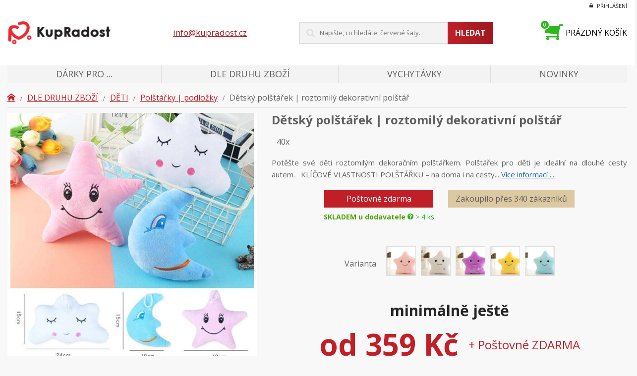

--- FILE ---
content_type: text/html; charset=UTF-8
request_url: https://www.kupradost.cz/produkt/detsky-polstarek-roztomily-dekorativni-polstar-7-motivu/
body_size: 45914
content:

<!doctype html>
<html lang="cs">
	<head><meta charset="utf-8"><script>if(navigator.userAgent.match(/MSIE|Internet Explorer/i)||navigator.userAgent.match(/Trident\/7\..*?rv:11/i)){var href=document.location.href;if(!href.match(/[?&]nowprocket/)){if(href.indexOf("?")==-1){if(href.indexOf("#")==-1){document.location.href=href+"?nowprocket=1"}else{document.location.href=href.replace("#","?nowprocket=1#")}}else{if(href.indexOf("#")==-1){document.location.href=href+"&nowprocket=1"}else{document.location.href=href.replace("#","&nowprocket=1#")}}}}</script><script>(()=>{class RocketLazyLoadScripts{constructor(){this.v="2.0.4",this.userEvents=["keydown","keyup","mousedown","mouseup","mousemove","mouseover","mouseout","touchmove","touchstart","touchend","touchcancel","wheel","click","dblclick","input"],this.attributeEvents=["onblur","onclick","oncontextmenu","ondblclick","onfocus","onmousedown","onmouseenter","onmouseleave","onmousemove","onmouseout","onmouseover","onmouseup","onmousewheel","onscroll","onsubmit"]}async t(){this.i(),this.o(),/iP(ad|hone)/.test(navigator.userAgent)&&this.h(),this.u(),this.l(this),this.m(),this.k(this),this.p(this),this._(),await Promise.all([this.R(),this.L()]),this.lastBreath=Date.now(),this.S(this),this.P(),this.D(),this.O(),this.M(),await this.C(this.delayedScripts.normal),await this.C(this.delayedScripts.defer),await this.C(this.delayedScripts.async),await this.T(),await this.F(),await this.j(),await this.A(),window.dispatchEvent(new Event("rocket-allScriptsLoaded")),this.everythingLoaded=!0,this.lastTouchEnd&&await new Promise(t=>setTimeout(t,500-Date.now()+this.lastTouchEnd)),this.I(),this.H(),this.U(),this.W()}i(){this.CSPIssue=sessionStorage.getItem("rocketCSPIssue"),document.addEventListener("securitypolicyviolation",t=>{this.CSPIssue||"script-src-elem"!==t.violatedDirective||"data"!==t.blockedURI||(this.CSPIssue=!0,sessionStorage.setItem("rocketCSPIssue",!0))},{isRocket:!0})}o(){window.addEventListener("pageshow",t=>{this.persisted=t.persisted,this.realWindowLoadedFired=!0},{isRocket:!0}),window.addEventListener("pagehide",()=>{this.onFirstUserAction=null},{isRocket:!0})}h(){let t;function e(e){t=e}window.addEventListener("touchstart",e,{isRocket:!0}),window.addEventListener("touchend",function i(o){o.changedTouches[0]&&t.changedTouches[0]&&Math.abs(o.changedTouches[0].pageX-t.changedTouches[0].pageX)<10&&Math.abs(o.changedTouches[0].pageY-t.changedTouches[0].pageY)<10&&o.timeStamp-t.timeStamp<200&&(window.removeEventListener("touchstart",e,{isRocket:!0}),window.removeEventListener("touchend",i,{isRocket:!0}),"INPUT"===o.target.tagName&&"text"===o.target.type||(o.target.dispatchEvent(new TouchEvent("touchend",{target:o.target,bubbles:!0})),o.target.dispatchEvent(new MouseEvent("mouseover",{target:o.target,bubbles:!0})),o.target.dispatchEvent(new PointerEvent("click",{target:o.target,bubbles:!0,cancelable:!0,detail:1,clientX:o.changedTouches[0].clientX,clientY:o.changedTouches[0].clientY})),event.preventDefault()))},{isRocket:!0})}q(t){this.userActionTriggered||("mousemove"!==t.type||this.firstMousemoveIgnored?"keyup"===t.type||"mouseover"===t.type||"mouseout"===t.type||(this.userActionTriggered=!0,this.onFirstUserAction&&this.onFirstUserAction()):this.firstMousemoveIgnored=!0),"click"===t.type&&t.preventDefault(),t.stopPropagation(),t.stopImmediatePropagation(),"touchstart"===this.lastEvent&&"touchend"===t.type&&(this.lastTouchEnd=Date.now()),"click"===t.type&&(this.lastTouchEnd=0),this.lastEvent=t.type,t.composedPath&&t.composedPath()[0].getRootNode()instanceof ShadowRoot&&(t.rocketTarget=t.composedPath()[0]),this.savedUserEvents.push(t)}u(){this.savedUserEvents=[],this.userEventHandler=this.q.bind(this),this.userEvents.forEach(t=>window.addEventListener(t,this.userEventHandler,{passive:!1,isRocket:!0})),document.addEventListener("visibilitychange",this.userEventHandler,{isRocket:!0})}U(){this.userEvents.forEach(t=>window.removeEventListener(t,this.userEventHandler,{passive:!1,isRocket:!0})),document.removeEventListener("visibilitychange",this.userEventHandler,{isRocket:!0}),this.savedUserEvents.forEach(t=>{(t.rocketTarget||t.target).dispatchEvent(new window[t.constructor.name](t.type,t))})}m(){const t="return false",e=Array.from(this.attributeEvents,t=>"data-rocket-"+t),i="["+this.attributeEvents.join("],[")+"]",o="[data-rocket-"+this.attributeEvents.join("],[data-rocket-")+"]",s=(e,i,o)=>{o&&o!==t&&(e.setAttribute("data-rocket-"+i,o),e["rocket"+i]=new Function("event",o),e.setAttribute(i,t))};new MutationObserver(t=>{for(const n of t)"attributes"===n.type&&(n.attributeName.startsWith("data-rocket-")||this.everythingLoaded?n.attributeName.startsWith("data-rocket-")&&this.everythingLoaded&&this.N(n.target,n.attributeName.substring(12)):s(n.target,n.attributeName,n.target.getAttribute(n.attributeName))),"childList"===n.type&&n.addedNodes.forEach(t=>{if(t.nodeType===Node.ELEMENT_NODE)if(this.everythingLoaded)for(const i of[t,...t.querySelectorAll(o)])for(const t of i.getAttributeNames())e.includes(t)&&this.N(i,t.substring(12));else for(const e of[t,...t.querySelectorAll(i)])for(const t of e.getAttributeNames())this.attributeEvents.includes(t)&&s(e,t,e.getAttribute(t))})}).observe(document,{subtree:!0,childList:!0,attributeFilter:[...this.attributeEvents,...e]})}I(){this.attributeEvents.forEach(t=>{document.querySelectorAll("[data-rocket-"+t+"]").forEach(e=>{this.N(e,t)})})}N(t,e){const i=t.getAttribute("data-rocket-"+e);i&&(t.setAttribute(e,i),t.removeAttribute("data-rocket-"+e))}k(t){Object.defineProperty(HTMLElement.prototype,"onclick",{get(){return this.rocketonclick||null},set(e){this.rocketonclick=e,this.setAttribute(t.everythingLoaded?"onclick":"data-rocket-onclick","this.rocketonclick(event)")}})}S(t){function e(e,i){let o=e[i];e[i]=null,Object.defineProperty(e,i,{get:()=>o,set(s){t.everythingLoaded?o=s:e["rocket"+i]=o=s}})}e(document,"onreadystatechange"),e(window,"onload"),e(window,"onpageshow");try{Object.defineProperty(document,"readyState",{get:()=>t.rocketReadyState,set(e){t.rocketReadyState=e},configurable:!0}),document.readyState="loading"}catch(t){console.log("WPRocket DJE readyState conflict, bypassing")}}l(t){this.originalAddEventListener=EventTarget.prototype.addEventListener,this.originalRemoveEventListener=EventTarget.prototype.removeEventListener,this.savedEventListeners=[],EventTarget.prototype.addEventListener=function(e,i,o){o&&o.isRocket||!t.B(e,this)&&!t.userEvents.includes(e)||t.B(e,this)&&!t.userActionTriggered||e.startsWith("rocket-")||t.everythingLoaded?t.originalAddEventListener.call(this,e,i,o):(t.savedEventListeners.push({target:this,remove:!1,type:e,func:i,options:o}),"mouseenter"!==e&&"mouseleave"!==e||t.originalAddEventListener.call(this,e,t.savedUserEvents.push,o))},EventTarget.prototype.removeEventListener=function(e,i,o){o&&o.isRocket||!t.B(e,this)&&!t.userEvents.includes(e)||t.B(e,this)&&!t.userActionTriggered||e.startsWith("rocket-")||t.everythingLoaded?t.originalRemoveEventListener.call(this,e,i,o):t.savedEventListeners.push({target:this,remove:!0,type:e,func:i,options:o})}}J(t,e){this.savedEventListeners=this.savedEventListeners.filter(i=>{let o=i.type,s=i.target||window;return e!==o||t!==s||(this.B(o,s)&&(i.type="rocket-"+o),this.$(i),!1)})}H(){EventTarget.prototype.addEventListener=this.originalAddEventListener,EventTarget.prototype.removeEventListener=this.originalRemoveEventListener,this.savedEventListeners.forEach(t=>this.$(t))}$(t){t.remove?this.originalRemoveEventListener.call(t.target,t.type,t.func,t.options):this.originalAddEventListener.call(t.target,t.type,t.func,t.options)}p(t){let e;function i(e){return t.everythingLoaded?e:e.split(" ").map(t=>"load"===t||t.startsWith("load.")?"rocket-jquery-load":t).join(" ")}function o(o){function s(e){const s=o.fn[e];o.fn[e]=o.fn.init.prototype[e]=function(){return this[0]===window&&t.userActionTriggered&&("string"==typeof arguments[0]||arguments[0]instanceof String?arguments[0]=i(arguments[0]):"object"==typeof arguments[0]&&Object.keys(arguments[0]).forEach(t=>{const e=arguments[0][t];delete arguments[0][t],arguments[0][i(t)]=e})),s.apply(this,arguments),this}}if(o&&o.fn&&!t.allJQueries.includes(o)){const e={DOMContentLoaded:[],"rocket-DOMContentLoaded":[]};for(const t in e)document.addEventListener(t,()=>{e[t].forEach(t=>t())},{isRocket:!0});o.fn.ready=o.fn.init.prototype.ready=function(i){function s(){parseInt(o.fn.jquery)>2?setTimeout(()=>i.bind(document)(o)):i.bind(document)(o)}return"function"==typeof i&&(t.realDomReadyFired?!t.userActionTriggered||t.fauxDomReadyFired?s():e["rocket-DOMContentLoaded"].push(s):e.DOMContentLoaded.push(s)),o([])},s("on"),s("one"),s("off"),t.allJQueries.push(o)}e=o}t.allJQueries=[],o(window.jQuery),Object.defineProperty(window,"jQuery",{get:()=>e,set(t){o(t)}})}P(){const t=new Map;document.write=document.writeln=function(e){const i=document.currentScript,o=document.createRange(),s=i.parentElement;let n=t.get(i);void 0===n&&(n=i.nextSibling,t.set(i,n));const c=document.createDocumentFragment();o.setStart(c,0),c.appendChild(o.createContextualFragment(e)),s.insertBefore(c,n)}}async R(){return new Promise(t=>{this.userActionTriggered?t():this.onFirstUserAction=t})}async L(){return new Promise(t=>{document.addEventListener("DOMContentLoaded",()=>{this.realDomReadyFired=!0,t()},{isRocket:!0})})}async j(){return this.realWindowLoadedFired?Promise.resolve():new Promise(t=>{window.addEventListener("load",t,{isRocket:!0})})}M(){this.pendingScripts=[];this.scriptsMutationObserver=new MutationObserver(t=>{for(const e of t)e.addedNodes.forEach(t=>{"SCRIPT"!==t.tagName||t.noModule||t.isWPRocket||this.pendingScripts.push({script:t,promise:new Promise(e=>{const i=()=>{const i=this.pendingScripts.findIndex(e=>e.script===t);i>=0&&this.pendingScripts.splice(i,1),e()};t.addEventListener("load",i,{isRocket:!0}),t.addEventListener("error",i,{isRocket:!0}),setTimeout(i,1e3)})})})}),this.scriptsMutationObserver.observe(document,{childList:!0,subtree:!0})}async F(){await this.X(),this.pendingScripts.length?(await this.pendingScripts[0].promise,await this.F()):this.scriptsMutationObserver.disconnect()}D(){this.delayedScripts={normal:[],async:[],defer:[]},document.querySelectorAll("script[type$=rocketlazyloadscript]").forEach(t=>{t.hasAttribute("data-rocket-src")?t.hasAttribute("async")&&!1!==t.async?this.delayedScripts.async.push(t):t.hasAttribute("defer")&&!1!==t.defer||"module"===t.getAttribute("data-rocket-type")?this.delayedScripts.defer.push(t):this.delayedScripts.normal.push(t):this.delayedScripts.normal.push(t)})}async _(){await this.L();let t=[];document.querySelectorAll("script[type$=rocketlazyloadscript][data-rocket-src]").forEach(e=>{let i=e.getAttribute("data-rocket-src");if(i&&!i.startsWith("data:")){i.startsWith("//")&&(i=location.protocol+i);try{const o=new URL(i).origin;o!==location.origin&&t.push({src:o,crossOrigin:e.crossOrigin||"module"===e.getAttribute("data-rocket-type")})}catch(t){}}}),t=[...new Map(t.map(t=>[JSON.stringify(t),t])).values()],this.Y(t,"preconnect")}async G(t){if(await this.K(),!0!==t.noModule||!("noModule"in HTMLScriptElement.prototype))return new Promise(e=>{let i;function o(){(i||t).setAttribute("data-rocket-status","executed"),e()}try{if(navigator.userAgent.includes("Firefox/")||""===navigator.vendor||this.CSPIssue)i=document.createElement("script"),[...t.attributes].forEach(t=>{let e=t.nodeName;"type"!==e&&("data-rocket-type"===e&&(e="type"),"data-rocket-src"===e&&(e="src"),i.setAttribute(e,t.nodeValue))}),t.text&&(i.text=t.text),t.nonce&&(i.nonce=t.nonce),i.hasAttribute("src")?(i.addEventListener("load",o,{isRocket:!0}),i.addEventListener("error",()=>{i.setAttribute("data-rocket-status","failed-network"),e()},{isRocket:!0}),setTimeout(()=>{i.isConnected||e()},1)):(i.text=t.text,o()),i.isWPRocket=!0,t.parentNode.replaceChild(i,t);else{const i=t.getAttribute("data-rocket-type"),s=t.getAttribute("data-rocket-src");i?(t.type=i,t.removeAttribute("data-rocket-type")):t.removeAttribute("type"),t.addEventListener("load",o,{isRocket:!0}),t.addEventListener("error",i=>{this.CSPIssue&&i.target.src.startsWith("data:")?(console.log("WPRocket: CSP fallback activated"),t.removeAttribute("src"),this.G(t).then(e)):(t.setAttribute("data-rocket-status","failed-network"),e())},{isRocket:!0}),s?(t.fetchPriority="high",t.removeAttribute("data-rocket-src"),t.src=s):t.src="data:text/javascript;base64,"+window.btoa(unescape(encodeURIComponent(t.text)))}}catch(i){t.setAttribute("data-rocket-status","failed-transform"),e()}});t.setAttribute("data-rocket-status","skipped")}async C(t){const e=t.shift();return e?(e.isConnected&&await this.G(e),this.C(t)):Promise.resolve()}O(){this.Y([...this.delayedScripts.normal,...this.delayedScripts.defer,...this.delayedScripts.async],"preload")}Y(t,e){this.trash=this.trash||[];let i=!0;var o=document.createDocumentFragment();t.forEach(t=>{const s=t.getAttribute&&t.getAttribute("data-rocket-src")||t.src;if(s&&!s.startsWith("data:")){const n=document.createElement("link");n.href=s,n.rel=e,"preconnect"!==e&&(n.as="script",n.fetchPriority=i?"high":"low"),t.getAttribute&&"module"===t.getAttribute("data-rocket-type")&&(n.crossOrigin=!0),t.crossOrigin&&(n.crossOrigin=t.crossOrigin),t.integrity&&(n.integrity=t.integrity),t.nonce&&(n.nonce=t.nonce),o.appendChild(n),this.trash.push(n),i=!1}}),document.head.appendChild(o)}W(){this.trash.forEach(t=>t.remove())}async T(){try{document.readyState="interactive"}catch(t){}this.fauxDomReadyFired=!0;try{await this.K(),this.J(document,"readystatechange"),document.dispatchEvent(new Event("rocket-readystatechange")),await this.K(),document.rocketonreadystatechange&&document.rocketonreadystatechange(),await this.K(),this.J(document,"DOMContentLoaded"),document.dispatchEvent(new Event("rocket-DOMContentLoaded")),await this.K(),this.J(window,"DOMContentLoaded"),window.dispatchEvent(new Event("rocket-DOMContentLoaded"))}catch(t){console.error(t)}}async A(){try{document.readyState="complete"}catch(t){}try{await this.K(),this.J(document,"readystatechange"),document.dispatchEvent(new Event("rocket-readystatechange")),await this.K(),document.rocketonreadystatechange&&document.rocketonreadystatechange(),await this.K(),this.J(window,"load"),window.dispatchEvent(new Event("rocket-load")),await this.K(),window.rocketonload&&window.rocketonload(),await this.K(),this.allJQueries.forEach(t=>t(window).trigger("rocket-jquery-load")),await this.K(),this.J(window,"pageshow");const t=new Event("rocket-pageshow");t.persisted=this.persisted,window.dispatchEvent(t),await this.K(),window.rocketonpageshow&&window.rocketonpageshow({persisted:this.persisted})}catch(t){console.error(t)}}async K(){Date.now()-this.lastBreath>45&&(await this.X(),this.lastBreath=Date.now())}async X(){return document.hidden?new Promise(t=>setTimeout(t)):new Promise(t=>requestAnimationFrame(t))}B(t,e){return e===document&&"readystatechange"===t||(e===document&&"DOMContentLoaded"===t||(e===window&&"DOMContentLoaded"===t||(e===window&&"load"===t||e===window&&"pageshow"===t)))}static run(){(new RocketLazyLoadScripts).t()}}RocketLazyLoadScripts.run()})();</script>
		
		<!--[if IE]><meta http-equiv="X-UA-Compatible" content="IE=edge,chrome=1"><![endif]-->
		<title>Dětský polštářek | roztomilý dekorativní polštář - Kupradost</title>
<link data-rocket-preload as="style" href="https://fonts.googleapis.com/css?family=Open%20Sans%3A400%2C400i%2C700&#038;subset=latin-ext&#038;display=swap" rel="preload">
<link href="https://fonts.googleapis.com/css?family=Open%20Sans%3A400%2C400i%2C700&#038;subset=latin-ext&#038;display=swap" media="print" onload="this.media=&#039;all&#039;" rel="stylesheet">
<noscript><link rel="stylesheet" href="https://fonts.googleapis.com/css?family=Open%20Sans%3A400%2C400i%2C700&#038;subset=latin-ext&#038;display=swap"></noscript>
		<meta name="author" content="Ladislav Miller - https://www.kupradost.cz">
		<meta name="viewport" content="width=device-width, initial-scale=1, shrink-to-fit=no, viewport-fit=cover">
		<meta name="format-detection" content="telephone=no">

		<meta name='robots' content='index, follow, max-image-preview:large, max-snippet:-1, max-video-preview:-1' />
	<style>img:is([sizes="auto" i], [sizes^="auto," i]) { contain-intrinsic-size: 3000px 1500px }</style>
	
<!-- Google Tag Manager for WordPress by gtm4wp.com -->
<script data-cfasync="false" data-pagespeed-no-defer>
	var gtm4wp_datalayer_name = "dataLayer";
	var dataLayer = dataLayer || [];
	const gtm4wp_use_sku_instead = false;
	const gtm4wp_currency = 'CZK';
	const gtm4wp_product_per_impression = 10;
	const gtm4wp_clear_ecommerce = false;

	const gtm4wp_scrollerscript_debugmode         = false;
	const gtm4wp_scrollerscript_callbacktime      = 100;
	const gtm4wp_scrollerscript_readerlocation    = 150;
	const gtm4wp_scrollerscript_contentelementid  = "content";
	const gtm4wp_scrollerscript_scannertime       = 60;
</script>
<!-- End Google Tag Manager for WordPress by gtm4wp.com -->
	<!-- This site is optimized with the Yoast SEO plugin v24.5 - https://yoast.com/wordpress/plugins/seo/ -->
	<link rel="canonical" href="https://www.kupradost.cz/produkt/detsky-polstarek-roztomily-dekorativni-polstar-7-motivu/" />
	<meta property="og:locale" content="cs_CZ" />
	<meta property="og:type" content="article" />
	<meta property="og:title" content="Dětský polštářek | roztomilý dekorativní polštář - Kupradost" />
	<meta property="og:description" content="Potěšte své děti roztomilým dekoračním polštářkem. Polštářek pro děti je ideální na dlouhé cesty autem. &nbsp; KLÍČOVÉ VLASTNOSTI POLŠTÁŘKU – na doma i na cesty..." />
	<meta property="og:url" content="https://www.kupradost.cz/produkt/detsky-polstarek-roztomily-dekorativni-polstar-7-motivu/" />
	<meta property="og:site_name" content="Kupradost" />
	<meta property="article:modified_time" content="2025-09-30T11:24:08+00:00" />
	<meta property="og:image" content="https://www.kupradost.cz/wp-content/uploads/2021/10/HLB1PKuzX0jvK1RjSspiq6AEqXXaD.jpg" />
	<meta property="og:image:width" content="800" />
	<meta property="og:image:height" content="800" />
	<meta property="og:image:type" content="image/jpeg" />
	<meta name="twitter:card" content="summary_large_image" />
	<meta name="twitter:label1" content="Odhadovaná doba čtení" />
	<meta name="twitter:data1" content="1 minuta" />
	<!-- / Yoast SEO plugin. -->


<link rel='dns-prefetch' href='//code.jquery.com' />
<link rel='dns-prefetch' href='//cdn.jsdelivr.net' />
<link rel='dns-prefetch' href='//fonts.googleapis.com' />
<link rel='dns-prefetch' href='//www.googletagmanager.com' />
<link href='https://fonts.gstatic.com' crossorigin rel='preconnect' />
<link rel='stylesheet' id='wp-block-library-css' href='https://www.kupradost.cz/wp-includes/css/dist/block-library/style.min.css?ver=6.7.4' type='text/css' media='all' />
<style id='classic-theme-styles-inline-css' type='text/css'>
/*! This file is auto-generated */
.wp-block-button__link{color:#fff;background-color:#32373c;border-radius:9999px;box-shadow:none;text-decoration:none;padding:calc(.667em + 2px) calc(1.333em + 2px);font-size:1.125em}.wp-block-file__button{background:#32373c;color:#fff;text-decoration:none}
</style>
<style id='global-styles-inline-css' type='text/css'>
:root{--wp--preset--aspect-ratio--square: 1;--wp--preset--aspect-ratio--4-3: 4/3;--wp--preset--aspect-ratio--3-4: 3/4;--wp--preset--aspect-ratio--3-2: 3/2;--wp--preset--aspect-ratio--2-3: 2/3;--wp--preset--aspect-ratio--16-9: 16/9;--wp--preset--aspect-ratio--9-16: 9/16;--wp--preset--color--black: #000000;--wp--preset--color--cyan-bluish-gray: #abb8c3;--wp--preset--color--white: #ffffff;--wp--preset--color--pale-pink: #f78da7;--wp--preset--color--vivid-red: #cf2e2e;--wp--preset--color--luminous-vivid-orange: #ff6900;--wp--preset--color--luminous-vivid-amber: #fcb900;--wp--preset--color--light-green-cyan: #7bdcb5;--wp--preset--color--vivid-green-cyan: #00d084;--wp--preset--color--pale-cyan-blue: #8ed1fc;--wp--preset--color--vivid-cyan-blue: #0693e3;--wp--preset--color--vivid-purple: #9b51e0;--wp--preset--gradient--vivid-cyan-blue-to-vivid-purple: linear-gradient(135deg,rgba(6,147,227,1) 0%,rgb(155,81,224) 100%);--wp--preset--gradient--light-green-cyan-to-vivid-green-cyan: linear-gradient(135deg,rgb(122,220,180) 0%,rgb(0,208,130) 100%);--wp--preset--gradient--luminous-vivid-amber-to-luminous-vivid-orange: linear-gradient(135deg,rgba(252,185,0,1) 0%,rgba(255,105,0,1) 100%);--wp--preset--gradient--luminous-vivid-orange-to-vivid-red: linear-gradient(135deg,rgba(255,105,0,1) 0%,rgb(207,46,46) 100%);--wp--preset--gradient--very-light-gray-to-cyan-bluish-gray: linear-gradient(135deg,rgb(238,238,238) 0%,rgb(169,184,195) 100%);--wp--preset--gradient--cool-to-warm-spectrum: linear-gradient(135deg,rgb(74,234,220) 0%,rgb(151,120,209) 20%,rgb(207,42,186) 40%,rgb(238,44,130) 60%,rgb(251,105,98) 80%,rgb(254,248,76) 100%);--wp--preset--gradient--blush-light-purple: linear-gradient(135deg,rgb(255,206,236) 0%,rgb(152,150,240) 100%);--wp--preset--gradient--blush-bordeaux: linear-gradient(135deg,rgb(254,205,165) 0%,rgb(254,45,45) 50%,rgb(107,0,62) 100%);--wp--preset--gradient--luminous-dusk: linear-gradient(135deg,rgb(255,203,112) 0%,rgb(199,81,192) 50%,rgb(65,88,208) 100%);--wp--preset--gradient--pale-ocean: linear-gradient(135deg,rgb(255,245,203) 0%,rgb(182,227,212) 50%,rgb(51,167,181) 100%);--wp--preset--gradient--electric-grass: linear-gradient(135deg,rgb(202,248,128) 0%,rgb(113,206,126) 100%);--wp--preset--gradient--midnight: linear-gradient(135deg,rgb(2,3,129) 0%,rgb(40,116,252) 100%);--wp--preset--font-size--small: 13px;--wp--preset--font-size--medium: 20px;--wp--preset--font-size--large: 36px;--wp--preset--font-size--x-large: 42px;--wp--preset--font-family--inter: "Inter", sans-serif;--wp--preset--font-family--cardo: Cardo;--wp--preset--spacing--20: 0.44rem;--wp--preset--spacing--30: 0.67rem;--wp--preset--spacing--40: 1rem;--wp--preset--spacing--50: 1.5rem;--wp--preset--spacing--60: 2.25rem;--wp--preset--spacing--70: 3.38rem;--wp--preset--spacing--80: 5.06rem;--wp--preset--shadow--natural: 6px 6px 9px rgba(0, 0, 0, 0.2);--wp--preset--shadow--deep: 12px 12px 50px rgba(0, 0, 0, 0.4);--wp--preset--shadow--sharp: 6px 6px 0px rgba(0, 0, 0, 0.2);--wp--preset--shadow--outlined: 6px 6px 0px -3px rgba(255, 255, 255, 1), 6px 6px rgba(0, 0, 0, 1);--wp--preset--shadow--crisp: 6px 6px 0px rgba(0, 0, 0, 1);}:where(.is-layout-flex){gap: 0.5em;}:where(.is-layout-grid){gap: 0.5em;}body .is-layout-flex{display: flex;}.is-layout-flex{flex-wrap: wrap;align-items: center;}.is-layout-flex > :is(*, div){margin: 0;}body .is-layout-grid{display: grid;}.is-layout-grid > :is(*, div){margin: 0;}:where(.wp-block-columns.is-layout-flex){gap: 2em;}:where(.wp-block-columns.is-layout-grid){gap: 2em;}:where(.wp-block-post-template.is-layout-flex){gap: 1.25em;}:where(.wp-block-post-template.is-layout-grid){gap: 1.25em;}.has-black-color{color: var(--wp--preset--color--black) !important;}.has-cyan-bluish-gray-color{color: var(--wp--preset--color--cyan-bluish-gray) !important;}.has-white-color{color: var(--wp--preset--color--white) !important;}.has-pale-pink-color{color: var(--wp--preset--color--pale-pink) !important;}.has-vivid-red-color{color: var(--wp--preset--color--vivid-red) !important;}.has-luminous-vivid-orange-color{color: var(--wp--preset--color--luminous-vivid-orange) !important;}.has-luminous-vivid-amber-color{color: var(--wp--preset--color--luminous-vivid-amber) !important;}.has-light-green-cyan-color{color: var(--wp--preset--color--light-green-cyan) !important;}.has-vivid-green-cyan-color{color: var(--wp--preset--color--vivid-green-cyan) !important;}.has-pale-cyan-blue-color{color: var(--wp--preset--color--pale-cyan-blue) !important;}.has-vivid-cyan-blue-color{color: var(--wp--preset--color--vivid-cyan-blue) !important;}.has-vivid-purple-color{color: var(--wp--preset--color--vivid-purple) !important;}.has-black-background-color{background-color: var(--wp--preset--color--black) !important;}.has-cyan-bluish-gray-background-color{background-color: var(--wp--preset--color--cyan-bluish-gray) !important;}.has-white-background-color{background-color: var(--wp--preset--color--white) !important;}.has-pale-pink-background-color{background-color: var(--wp--preset--color--pale-pink) !important;}.has-vivid-red-background-color{background-color: var(--wp--preset--color--vivid-red) !important;}.has-luminous-vivid-orange-background-color{background-color: var(--wp--preset--color--luminous-vivid-orange) !important;}.has-luminous-vivid-amber-background-color{background-color: var(--wp--preset--color--luminous-vivid-amber) !important;}.has-light-green-cyan-background-color{background-color: var(--wp--preset--color--light-green-cyan) !important;}.has-vivid-green-cyan-background-color{background-color: var(--wp--preset--color--vivid-green-cyan) !important;}.has-pale-cyan-blue-background-color{background-color: var(--wp--preset--color--pale-cyan-blue) !important;}.has-vivid-cyan-blue-background-color{background-color: var(--wp--preset--color--vivid-cyan-blue) !important;}.has-vivid-purple-background-color{background-color: var(--wp--preset--color--vivid-purple) !important;}.has-black-border-color{border-color: var(--wp--preset--color--black) !important;}.has-cyan-bluish-gray-border-color{border-color: var(--wp--preset--color--cyan-bluish-gray) !important;}.has-white-border-color{border-color: var(--wp--preset--color--white) !important;}.has-pale-pink-border-color{border-color: var(--wp--preset--color--pale-pink) !important;}.has-vivid-red-border-color{border-color: var(--wp--preset--color--vivid-red) !important;}.has-luminous-vivid-orange-border-color{border-color: var(--wp--preset--color--luminous-vivid-orange) !important;}.has-luminous-vivid-amber-border-color{border-color: var(--wp--preset--color--luminous-vivid-amber) !important;}.has-light-green-cyan-border-color{border-color: var(--wp--preset--color--light-green-cyan) !important;}.has-vivid-green-cyan-border-color{border-color: var(--wp--preset--color--vivid-green-cyan) !important;}.has-pale-cyan-blue-border-color{border-color: var(--wp--preset--color--pale-cyan-blue) !important;}.has-vivid-cyan-blue-border-color{border-color: var(--wp--preset--color--vivid-cyan-blue) !important;}.has-vivid-purple-border-color{border-color: var(--wp--preset--color--vivid-purple) !important;}.has-vivid-cyan-blue-to-vivid-purple-gradient-background{background: var(--wp--preset--gradient--vivid-cyan-blue-to-vivid-purple) !important;}.has-light-green-cyan-to-vivid-green-cyan-gradient-background{background: var(--wp--preset--gradient--light-green-cyan-to-vivid-green-cyan) !important;}.has-luminous-vivid-amber-to-luminous-vivid-orange-gradient-background{background: var(--wp--preset--gradient--luminous-vivid-amber-to-luminous-vivid-orange) !important;}.has-luminous-vivid-orange-to-vivid-red-gradient-background{background: var(--wp--preset--gradient--luminous-vivid-orange-to-vivid-red) !important;}.has-very-light-gray-to-cyan-bluish-gray-gradient-background{background: var(--wp--preset--gradient--very-light-gray-to-cyan-bluish-gray) !important;}.has-cool-to-warm-spectrum-gradient-background{background: var(--wp--preset--gradient--cool-to-warm-spectrum) !important;}.has-blush-light-purple-gradient-background{background: var(--wp--preset--gradient--blush-light-purple) !important;}.has-blush-bordeaux-gradient-background{background: var(--wp--preset--gradient--blush-bordeaux) !important;}.has-luminous-dusk-gradient-background{background: var(--wp--preset--gradient--luminous-dusk) !important;}.has-pale-ocean-gradient-background{background: var(--wp--preset--gradient--pale-ocean) !important;}.has-electric-grass-gradient-background{background: var(--wp--preset--gradient--electric-grass) !important;}.has-midnight-gradient-background{background: var(--wp--preset--gradient--midnight) !important;}.has-small-font-size{font-size: var(--wp--preset--font-size--small) !important;}.has-medium-font-size{font-size: var(--wp--preset--font-size--medium) !important;}.has-large-font-size{font-size: var(--wp--preset--font-size--large) !important;}.has-x-large-font-size{font-size: var(--wp--preset--font-size--x-large) !important;}
:where(.wp-block-post-template.is-layout-flex){gap: 1.25em;}:where(.wp-block-post-template.is-layout-grid){gap: 1.25em;}
:where(.wp-block-columns.is-layout-flex){gap: 2em;}:where(.wp-block-columns.is-layout-grid){gap: 2em;}
:root :where(.wp-block-pullquote){font-size: 1.5em;line-height: 1.6;}
</style>
<link rel='stylesheet' id='photoswipe-css' href='https://www.kupradost.cz/wp-content/cache/background-css/1/www.kupradost.cz/wp-content/plugins/woocommerce/assets/css/photoswipe/photoswipe.min.css?ver=9.6.3&wpr_t=1769044007' type='text/css' media='all' />
<link rel='stylesheet' id='photoswipe-default-skin-css' href='https://www.kupradost.cz/wp-content/cache/background-css/1/www.kupradost.cz/wp-content/plugins/woocommerce/assets/css/photoswipe/default-skin/default-skin.min.css?ver=9.6.3&wpr_t=1769044007' type='text/css' media='all' />
<link data-minify="1" rel='stylesheet' id='woocommerce-layout-css' href='https://www.kupradost.cz/wp-content/cache/min/1/wp-content/plugins/woocommerce/assets/css/woocommerce-layout.css?ver=1768476774' type='text/css' media='all' />
<link data-minify="1" rel='stylesheet' id='woocommerce-smallscreen-css' href='https://www.kupradost.cz/wp-content/cache/min/1/wp-content/plugins/woocommerce/assets/css/woocommerce-smallscreen.css?ver=1768476774' type='text/css' media='only screen and (max-width: 768px)' />
<link data-minify="1" rel='stylesheet' id='woocommerce-general-css' href='https://www.kupradost.cz/wp-content/cache/background-css/1/www.kupradost.cz/wp-content/cache/min/1/wp-content/plugins/woocommerce/assets/css/woocommerce.css?ver=1768476774&wpr_t=1769044007' type='text/css' media='all' />
<style id='woocommerce-inline-inline-css' type='text/css'>
.woocommerce form .form-row .required { visibility: visible; }
</style>
<link rel='stylesheet' id='wt_woocommerce_invoice_addon-css' href='https://www.kupradost.cz/wp-content/plugins/wt-woocommerce-invoice-addon/public/css/wt_woocommerce_invoice_addon-public.css?ver=1.6.3' type='text/css' media='all' />
<link data-minify="1" rel='stylesheet' id='brands-styles-css' href='https://www.kupradost.cz/wp-content/cache/min/1/wp-content/plugins/woocommerce/assets/css/brands.css?ver=1768476774' type='text/css' media='all' />

<link data-minify="1" rel='stylesheet' id='kt-pp-slick-style-css' href='https://www.kupradost.cz/wp-content/cache/min/1/npm/slick-carousel@1.8.1/slick/slick.css?ver=1768476774' type='text/css' media='all' />
<link data-minify="1" rel='stylesheet' id='kt-pp-bootstrap-style-css' href='https://www.kupradost.cz/wp-content/cache/min/1/wp-content/themes/kupradost/kt/yours/css/bootstrap.css?ver=1768476774' type='text/css' media='all' />
<link data-minify="1" rel='stylesheet' id='kt-pp-fonts-style-css' href='https://www.kupradost.cz/wp-content/cache/min/1/wp-content/themes/kupradost/kt/yours/css/fonts.css?ver=1768476774' type='text/css' media='all' />
<link data-minify="1" rel='stylesheet' id='kt-pp-lightbox-style-css' href='https://www.kupradost.cz/wp-content/cache/min/1/wp-content/themes/kupradost/kt/yours/css/simpleLightbox.css?ver=1768476774' type='text/css' media='all' />
<link data-minify="1" rel='stylesheet' id='kt-pp-style-css' href='https://www.kupradost.cz/wp-content/cache/min/1/wp-content/themes/kupradost/style.css?ver=1768476774' type='text/css' media='all' />
<link data-minify="1" rel='stylesheet' id='ajax-search-css-css' href='https://www.kupradost.cz/wp-content/cache/min/1/wp-content/themes/kupradost/ajax-search/ajax-search.css?ver=1768476774' type='text/css' media='all' />
<link data-minify="1" rel='stylesheet' id='jRating-css' href='https://www.kupradost.cz/wp-content/cache/background-css/1/www.kupradost.cz/wp-content/cache/min/1/wp-content/themes/kupradost/kt/yours/css/jRating.jquery.css?ver=1768476774&wpr_t=1769044007' type='text/css' media='all' />
<link data-minify="1" rel='stylesheet' id='swipeBox-css' href='https://www.kupradost.cz/wp-content/cache/background-css/1/www.kupradost.cz/wp-content/cache/min/1/wp-content/themes/kupradost/kt/yours/css/swipebox.css?ver=1768476774&wpr_t=1769044007' type='text/css' media='all' />
<link data-minify="1" rel='stylesheet' id='rvpplugin-slick-css' href='https://www.kupradost.cz/wp-content/cache/min/1/wp-content/plugins/recently-viewed-products/slick/slick.css?ver=1768476774' type='text/css' media='all' />
<link data-minify="1" rel='stylesheet' id='rvpplugin-slick-theme-css' href='https://www.kupradost.cz/wp-content/cache/background-css/1/www.kupradost.cz/wp-content/cache/min/1/wp-content/plugins/recently-viewed-products/slick/slick-theme.css?ver=1768476774&wpr_t=1769044007' type='text/css' media='all' />
<link data-minify="1" rel='stylesheet' id='rvpplugin-frontend-css' href='https://www.kupradost.cz/wp-content/cache/min/1/wp-content/plugins/recently-viewed-products/frontend/css/rvpplugin-frontend-style.css?ver=1768476774' type='text/css' media='all' />
<style id='rocket-lazyload-inline-css' type='text/css'>
.rll-youtube-player{position:relative;padding-bottom:56.23%;height:0;overflow:hidden;max-width:100%;}.rll-youtube-player:focus-within{outline: 2px solid currentColor;outline-offset: 5px;}.rll-youtube-player iframe{position:absolute;top:0;left:0;width:100%;height:100%;z-index:100;background:0 0}.rll-youtube-player img{bottom:0;display:block;left:0;margin:auto;max-width:100%;width:100%;position:absolute;right:0;top:0;border:none;height:auto;-webkit-transition:.4s all;-moz-transition:.4s all;transition:.4s all}.rll-youtube-player img:hover{-webkit-filter:brightness(75%)}.rll-youtube-player .play{height:100%;width:100%;left:0;top:0;position:absolute;background:var(--wpr-bg-11e7389d-fd28-4a81-a52a-7697c633cbf0) no-repeat center;background-color: transparent !important;cursor:pointer;border:none;}
</style>
<script data-minify="1" type="text/javascript" src="https://www.kupradost.cz/wp-content/cache/min/1/jquery-3.3.1.min.js?ver=1768476775" id="jquery-js" data-rocket-defer defer></script>
<script type="text/javascript" id="print-invoices-packing-slip-labels-for-woocommerce_public-js-extra">
/* <![CDATA[ */
var wf_pklist_params_public = {"show_document_preview":"No","document_access_type":"logged_in","is_user_logged_in":"","msgs":{"invoice_number_prompt_free_order":"Mo\u017enost \u201eGenerovat fakturu pro bezplatn\u00e9 objedn\u00e1vky\u201c je v nastaven\u00ed faktury> Up\u0159esnit zak\u00e1z\u00e1na. Pokou\u0161\u00edte se generovat fakturu pro tuto bezplatnou objedn\u00e1vku. Pokra\u010dovat?","creditnote_number_prompt":"Zd\u00e1 se, \u017ee refundace v t\u00e9to objedn\u00e1vce zat\u00edm nem\u00e1 \u010d\u00edslo kreditu. Chcete jej ru\u010dn\u011b vygenerovat?","invoice_number_prompt_no_from_addr":"Vypl\u0148te pros\u00edm \u201eadresu odes\u00edlatele\u201c v obecn\u00fdch nastaven\u00edch pluginu.","invoice_title_prompt":"FAKTURA","invoice_number_prompt":"\u010d\u00edslo je\u0161t\u011b nebylo vygenerov\u00e1no. Chcete jej vygenerovat ru\u010dn\u011b?","pop_dont_show_again":false,"request_error":"Request error.","error_loading_data":"Error loading data.","min_value_error":"minimum value should be","generating_document_text":"Generating document...","new_tab_open_error":"Failed to open new tab. Please check your browser settings."}};
/* ]]> */
</script>
<script type="rocketlazyloadscript" data-minify="1" data-rocket-type="text/javascript" data-rocket-src="https://www.kupradost.cz/wp-content/cache/min/1/wp-content/plugins/print-invoices-packing-slip-labels-for-woocommerce/public/js/wf-woocommerce-packing-list-public.js?ver=1768476775" id="print-invoices-packing-slip-labels-for-woocommerce_public-js" data-rocket-defer defer></script>
<script type="rocketlazyloadscript" data-rocket-type="text/javascript" data-rocket-src="https://www.kupradost.cz/wp-content/plugins/woocommerce/assets/js/jquery-blockui/jquery.blockUI.min.js?ver=2.7.0-wc.9.6.3" id="jquery-blockui-js" defer="defer" data-wp-strategy="defer"></script>
<script type="text/javascript" id="wc-add-to-cart-js-extra">
/* <![CDATA[ */
var wc_add_to_cart_params = {"ajax_url":"\/wp-admin\/admin-ajax.php","wc_ajax_url":"\/?wc-ajax=%%endpoint%%","i18n_view_cart":"Zobrazit ko\u0161\u00edk","cart_url":"https:\/\/www.kupradost.cz\/kosik\/","is_cart":"","cart_redirect_after_add":"no"};
/* ]]> */
</script>
<script type="rocketlazyloadscript" data-rocket-type="text/javascript" data-rocket-src="https://www.kupradost.cz/wp-content/plugins/woocommerce/assets/js/frontend/add-to-cart.min.js?ver=9.6.3" id="wc-add-to-cart-js" defer="defer" data-wp-strategy="defer"></script>
<script type="text/javascript" src="https://www.kupradost.cz/wp-content/plugins/woocommerce/assets/js/zoom/jquery.zoom.min.js?ver=1.7.21-wc.9.6.3" id="zoom-js" defer="defer" data-wp-strategy="defer"></script>
<script type="text/javascript" src="https://www.kupradost.cz/wp-content/plugins/woocommerce/assets/js/flexslider/jquery.flexslider.min.js?ver=2.7.2-wc.9.6.3" id="flexslider-js" defer="defer" data-wp-strategy="defer"></script>
<script type="text/javascript" src="https://www.kupradost.cz/wp-content/plugins/woocommerce/assets/js/photoswipe/photoswipe.min.js?ver=4.1.1-wc.9.6.3" id="photoswipe-js" defer="defer" data-wp-strategy="defer"></script>
<script type="text/javascript" src="https://www.kupradost.cz/wp-content/plugins/woocommerce/assets/js/photoswipe/photoswipe-ui-default.min.js?ver=4.1.1-wc.9.6.3" id="photoswipe-ui-default-js" defer="defer" data-wp-strategy="defer"></script>
<script type="text/javascript" id="wc-single-product-js-extra">
/* <![CDATA[ */
var wc_single_product_params = {"i18n_required_rating_text":"Zvolte pros\u00edm hodnocen\u00ed","i18n_product_gallery_trigger_text":"View full-screen image gallery","review_rating_required":"yes","flexslider":{"rtl":false,"animation":"slide","smoothHeight":true,"directionNav":false,"controlNav":"thumbnails","slideshow":false,"animationSpeed":500,"animationLoop":false,"allowOneSlide":false},"zoom_enabled":"1","zoom_options":[],"photoswipe_enabled":"1","photoswipe_options":{"shareEl":false,"closeOnScroll":false,"history":false,"hideAnimationDuration":0,"showAnimationDuration":0},"flexslider_enabled":"1"};
/* ]]> */
</script>
<script type="text/javascript" src="https://www.kupradost.cz/wp-content/plugins/woocommerce/assets/js/frontend/single-product.min.js?ver=9.6.3" id="wc-single-product-js" defer="defer" data-wp-strategy="defer"></script>
<script type="rocketlazyloadscript" data-rocket-type="text/javascript" data-rocket-src="https://www.kupradost.cz/wp-content/plugins/woocommerce/assets/js/js-cookie/js.cookie.min.js?ver=2.1.4-wc.9.6.3" id="js-cookie-js" defer="defer" data-wp-strategy="defer"></script>
<script type="text/javascript" id="woocommerce-js-extra">
/* <![CDATA[ */
var woocommerce_params = {"ajax_url":"\/wp-admin\/admin-ajax.php","wc_ajax_url":"\/?wc-ajax=%%endpoint%%"};
/* ]]> */
</script>
<script type="rocketlazyloadscript" data-rocket-type="text/javascript" data-rocket-src="https://www.kupradost.cz/wp-content/plugins/woocommerce/assets/js/frontend/woocommerce.min.js?ver=9.6.3" id="woocommerce-js" defer="defer" data-wp-strategy="defer"></script>
<script type="rocketlazyloadscript" data-minify="1" data-rocket-type="text/javascript" data-rocket-src="https://www.kupradost.cz/wp-content/cache/min/1/wp-content/plugins/wt-woocommerce-invoice-addon/public/js/wt_woocommerce_invoice_addon-public.js?ver=1768476775" id="wt_woocommerce_invoice_addon-js" data-rocket-defer defer></script>
<script type="rocketlazyloadscript" data-minify="1" data-rocket-type="text/javascript" data-rocket-src="https://www.kupradost.cz/wp-content/cache/min/1/wp-content/plugins/duracelltomi-google-tag-manager/dist/js/analytics-talk-content-tracking.js?ver=1768476775" id="gtm4wp-scroll-tracking-js" data-rocket-defer defer></script>
<script type="text/javascript" id="jRating-js-extra">
/* <![CDATA[ */
var jRating_object = {"js_path":"https:\/\/www.kupradost.cz\/wp-content\/themes\/kupradost"};
/* ]]> */
</script>
<script type="rocketlazyloadscript" data-rocket-type="text/javascript" data-rocket-src="https://www.kupradost.cz/wp-content/themes/kupradost/kt/yours/js/jRating.jquery.min.js?ver=1769040406" id="jRating-js" data-rocket-defer defer></script>
<script type="text/javascript" id="swipeBox-js-extra">
/* <![CDATA[ */
var swipe_object = {"js_path":"https:\/\/www.kupradost.cz\/wp-content\/themes\/kupradost"};
/* ]]> */
</script>
<script type="rocketlazyloadscript" data-minify="1" data-rocket-type="text/javascript" data-rocket-src="https://www.kupradost.cz/wp-content/cache/min/1/wp-content/themes/kupradost/kt/yours/js/jquery.swipebox.js?ver=1768476775" id="swipeBox-js" data-rocket-defer defer></script>
<script type="rocketlazyloadscript" data-minify="1" data-rocket-type="text/javascript" data-rocket-src="https://www.kupradost.cz/wp-content/cache/min/1/wp-content/themes/kupradost/kt/yours/js/simplePagination.js?ver=1768476775" id="simplePagination-js" data-rocket-defer defer></script>
<link rel="https://api.w.org/" href="https://www.kupradost.cz/wp-json/" /><link rel="alternate" title="JSON" type="application/json" href="https://www.kupradost.cz/wp-json/wp/v2/product/24174" /><link rel="alternate" title="oEmbed (JSON)" type="application/json+oembed" href="https://www.kupradost.cz/wp-json/oembed/1.0/embed?url=https%3A%2F%2Fwww.kupradost.cz%2Fprodukt%2Fdetsky-polstarek-roztomily-dekorativni-polstar-7-motivu%2F" />
<link rel="alternate" title="oEmbed (XML)" type="text/xml+oembed" href="https://www.kupradost.cz/wp-json/oembed/1.0/embed?url=https%3A%2F%2Fwww.kupradost.cz%2Fprodukt%2Fdetsky-polstarek-roztomily-dekorativni-polstar-7-motivu%2F&#038;format=xml" />
<meta name="generator" content="Site Kit by Google 1.146.0" />
<!-- Google Tag Manager for WordPress by gtm4wp.com -->
<!-- GTM Container placement set to footer -->
<script data-cfasync="false" data-pagespeed-no-defer>
	var dataLayer_content = {"visitorLoginState":"logged-out","visitorType":"visitor-logged-out","pageTitle":"Dětský polštářek | roztomilý dekorativní polštář - Kupradost","pagePostType":"product","pagePostType2":"single-product","browserName":"","browserVersion":"","browserEngineName":"","browserEngineVersion":"","osName":"","osVersion":"","deviceType":"bot","deviceManufacturer":"","deviceModel":"","customerTotalOrders":0,"customerTotalOrderValue":0,"customerFirstName":"","customerLastName":"","customerBillingFirstName":"","customerBillingLastName":"","customerBillingCompany":"","customerBillingAddress1":"","customerBillingAddress2":"","customerBillingCity":"","customerBillingState":"","customerBillingPostcode":"","customerBillingCountry":"","customerBillingEmail":"","customerBillingEmailHash":"","customerBillingPhone":"","customerShippingFirstName":"","customerShippingLastName":"","customerShippingCompany":"","customerShippingAddress1":"","customerShippingAddress2":"","customerShippingCity":"","customerShippingState":"","customerShippingPostcode":"","customerShippingCountry":"","cartContent":{"totals":{"applied_coupons":[],"discount_total":0,"subtotal":0,"total":0},"items":[]},"productRatingCounts":{"3":7,"4":13,"5":20},"productAverageRating":4.33,"productReviewCount":40,"productType":"variable","productIsVariable":1};
	dataLayer.push( dataLayer_content );
</script>
<script type="rocketlazyloadscript" data-rocket-type="text/javascript">
		if (typeof gtag == "undefined") {
			function gtag(){dataLayer.push(arguments);}
		}

		gtag("consent", "default", {
			"analytics_storage": "granted",
			"ad_storage": "granted",
			"ad_user_data": "granted",
			"ad_personalization": "granted",
			"functionality_storage": "granted",
			"security_storage": "granted",
			"personalization_storage": "granted",
		});
</script>
<script type="rocketlazyloadscript" data-cfasync="false">
(function(w,d,s,l,i){w[l]=w[l]||[];w[l].push({'gtm.start':
new Date().getTime(),event:'gtm.js'});var f=d.getElementsByTagName(s)[0],
j=d.createElement(s),dl=l!='dataLayer'?'&l='+l:'';j.async=true;j.src=
'//www.googletagmanager.com/gtm.js?id='+i+dl;f.parentNode.insertBefore(j,f);
})(window,document,'script','dataLayer','GTM-KTJHBZB');
</script>
<!-- End Google Tag Manager for WordPress by gtm4wp.com -->    <style>
    @media only screen and (max-width: 660px){
        .quantity input::-webkit-outer-spin-button,
        .quantity input::-webkit-inner-spin-button {
            display: none;
            margin: 0;
          }
       }

   @media only screen and (max-width: 767px){
        .woocommerce table.shop_table_responsive tr td::before, .woocommerce-page table.shop_table_responsive tr td::before
     {
        content: attr(data-title) '';
        font-weight: 700;
        float: left;
     }
 }

    </style>
    	<noscript><style>.woocommerce-product-gallery{ opacity: 1 !important; }</style></noscript>
	<style class='wp-fonts-local' type='text/css'>
@font-face{font-family:Inter;font-style:normal;font-weight:300 900;font-display:fallback;src:url('https://www.kupradost.cz/wp-content/plugins/woocommerce/assets/fonts/Inter-VariableFont_slnt,wght.woff2') format('woff2');font-stretch:normal;}
@font-face{font-family:Cardo;font-style:normal;font-weight:400;font-display:fallback;src:url('https://www.kupradost.cz/wp-content/plugins/woocommerce/assets/fonts/cardo_normal_400.woff2') format('woff2');}
</style>
<link rel="icon" href="https://www.kupradost.cz/wp-content/uploads/2020/04/favicon.ico" sizes="32x32" />
<link rel="icon" href="https://www.kupradost.cz/wp-content/uploads/2020/04/favicon.ico" sizes="192x192" />
<link rel="apple-touch-icon" href="https://www.kupradost.cz/wp-content/uploads/2020/04/favicon.ico" />
<meta name="msapplication-TileImage" content="https://www.kupradost.cz/wp-content/uploads/2020/04/favicon.ico" />
		<style type="text/css" id="wp-custom-css">
			#scrollUp {
	background: #a21a21;
}		</style>
		<noscript><style id="rocket-lazyload-nojs-css">.rll-youtube-player, [data-lazy-src]{display:none !important;}</style></noscript>
		<!--[if lt IE 9]>
		  <script src="https://cdnjs.cloudflare.com/ajax/libs/html5shiv/3.7.3/html5shiv.min.js"></script>
		  <script src="https://cdnjs.cloudflare.com/ajax/libs/respond.js/1.4.2/respond.min.js"></script>
		<![endif]-->
		
		<!-- Microsoft ADS - značka UET --><script type="rocketlazyloadscript">(function(w,d,t,r,u){var f,n,i;w[u]=w[u]||[],f=function(){var o={ti:"97131793", enableAutoSpaTracking: true};o.q=w[u],w[u]=new UET(o),w[u].push("pageLoad")},n=d.createElement(t),n.src=r,n.async=1,n.onload=n.onreadystatechange=function(){var s=this.readyState;s&&s!=="loaded"&&s!=="complete"||(f(),n.onload=n.onreadystatechange=null)},i=d.getElementsByTagName(t)[0],i.parentNode.insertBefore(n,i)})(window,document,"script","//bat.bing.com/bat.js","uetq");</script>
		
		<!-- Microsoft ADS - mereni konverzi -->
		<script type="rocketlazyloadscript">
window.uetq = window.uetq || [];
window.uetq.push('event', '', {
    "revenue_value": Replace_with_Variable_Revenue_Function(),
    "currency": "CZK"
});
</script>

		<!-- Microsoft ADS - rozsirene mereni konverzi -->
		<script type="rocketlazyloadscript">
   // Add this script right after your base UET tag code
   window.uetq = window.uetq || [];
   window.uetq.push('set', { 'pid': { 
      'em': 'contoso@example.com', // Replace with the variable that holds the user's email address. 
      'ph': '+14250000000', // Replace with the variable that holds the user's phone number. 
   } });
</script>
	<style id="wpr-lazyload-bg-container"></style><style id="wpr-lazyload-bg-exclusion"></style>
<noscript>
<style id="wpr-lazyload-bg-nostyle">button.pswp__button{--wpr-bg-e95ca4a4-2db5-454a-8c37-3e48ab8ca2ab: url('https://www.kupradost.cz/wp-content/plugins/woocommerce/assets/css/photoswipe/default-skin/default-skin.png');}.pswp__button,.pswp__button--arrow--left:before,.pswp__button--arrow--right:before{--wpr-bg-865b3cff-0e37-4442-b58e-f9e10b2f9f0a: url('https://www.kupradost.cz/wp-content/plugins/woocommerce/assets/css/photoswipe/default-skin/default-skin.png');}.pswp__preloader--active .pswp__preloader__icn{--wpr-bg-3980062f-022d-4759-ae78-16679bdb529b: url('https://www.kupradost.cz/wp-content/plugins/woocommerce/assets/css/photoswipe/default-skin/preloader.gif');}.pswp--svg .pswp__button,.pswp--svg .pswp__button--arrow--left:before,.pswp--svg .pswp__button--arrow--right:before{--wpr-bg-092d8f47-0c93-4e94-8091-843287b18ea4: url('https://www.kupradost.cz/wp-content/plugins/woocommerce/assets/css/photoswipe/default-skin/default-skin.svg');}.woocommerce .blockUI.blockOverlay::before{--wpr-bg-ee554a55-86de-45e0-bf83-2c9b4df4b229: url('https://www.kupradost.cz/wp-content/plugins/woocommerce/assets/images/icons/loader.svg');}.woocommerce .loader::before{--wpr-bg-76b90b06-52db-4f9c-9417-2281320caa0c: url('https://www.kupradost.cz/wp-content/plugins/woocommerce/assets/images/icons/loader.svg');}#add_payment_method #payment div.payment_box .wc-credit-card-form-card-cvc.visa,#add_payment_method #payment div.payment_box .wc-credit-card-form-card-expiry.visa,#add_payment_method #payment div.payment_box .wc-credit-card-form-card-number.visa,.woocommerce-cart #payment div.payment_box .wc-credit-card-form-card-cvc.visa,.woocommerce-cart #payment div.payment_box .wc-credit-card-form-card-expiry.visa,.woocommerce-cart #payment div.payment_box .wc-credit-card-form-card-number.visa,.woocommerce-checkout #payment div.payment_box .wc-credit-card-form-card-cvc.visa,.woocommerce-checkout #payment div.payment_box .wc-credit-card-form-card-expiry.visa,.woocommerce-checkout #payment div.payment_box .wc-credit-card-form-card-number.visa{--wpr-bg-b80c75c9-2451-42c6-80cd-dc04f868a155: url('https://www.kupradost.cz/wp-content/plugins/woocommerce/assets/images/icons/credit-cards/visa.svg');}#add_payment_method #payment div.payment_box .wc-credit-card-form-card-cvc.mastercard,#add_payment_method #payment div.payment_box .wc-credit-card-form-card-expiry.mastercard,#add_payment_method #payment div.payment_box .wc-credit-card-form-card-number.mastercard,.woocommerce-cart #payment div.payment_box .wc-credit-card-form-card-cvc.mastercard,.woocommerce-cart #payment div.payment_box .wc-credit-card-form-card-expiry.mastercard,.woocommerce-cart #payment div.payment_box .wc-credit-card-form-card-number.mastercard,.woocommerce-checkout #payment div.payment_box .wc-credit-card-form-card-cvc.mastercard,.woocommerce-checkout #payment div.payment_box .wc-credit-card-form-card-expiry.mastercard,.woocommerce-checkout #payment div.payment_box .wc-credit-card-form-card-number.mastercard{--wpr-bg-b4b66720-4bf5-4f47-a311-83f5e86b6351: url('https://www.kupradost.cz/wp-content/plugins/woocommerce/assets/images/icons/credit-cards/mastercard.svg');}#add_payment_method #payment div.payment_box .wc-credit-card-form-card-cvc.laser,#add_payment_method #payment div.payment_box .wc-credit-card-form-card-expiry.laser,#add_payment_method #payment div.payment_box .wc-credit-card-form-card-number.laser,.woocommerce-cart #payment div.payment_box .wc-credit-card-form-card-cvc.laser,.woocommerce-cart #payment div.payment_box .wc-credit-card-form-card-expiry.laser,.woocommerce-cart #payment div.payment_box .wc-credit-card-form-card-number.laser,.woocommerce-checkout #payment div.payment_box .wc-credit-card-form-card-cvc.laser,.woocommerce-checkout #payment div.payment_box .wc-credit-card-form-card-expiry.laser,.woocommerce-checkout #payment div.payment_box .wc-credit-card-form-card-number.laser{--wpr-bg-e6b1c9e2-84ef-4c4e-b5b2-424c5d5320bc: url('https://www.kupradost.cz/wp-content/plugins/woocommerce/assets/images/icons/credit-cards/laser.svg');}#add_payment_method #payment div.payment_box .wc-credit-card-form-card-cvc.dinersclub,#add_payment_method #payment div.payment_box .wc-credit-card-form-card-expiry.dinersclub,#add_payment_method #payment div.payment_box .wc-credit-card-form-card-number.dinersclub,.woocommerce-cart #payment div.payment_box .wc-credit-card-form-card-cvc.dinersclub,.woocommerce-cart #payment div.payment_box .wc-credit-card-form-card-expiry.dinersclub,.woocommerce-cart #payment div.payment_box .wc-credit-card-form-card-number.dinersclub,.woocommerce-checkout #payment div.payment_box .wc-credit-card-form-card-cvc.dinersclub,.woocommerce-checkout #payment div.payment_box .wc-credit-card-form-card-expiry.dinersclub,.woocommerce-checkout #payment div.payment_box .wc-credit-card-form-card-number.dinersclub{--wpr-bg-2d3a0f1a-f12b-490f-84cb-f5cde4e2e3ff: url('https://www.kupradost.cz/wp-content/plugins/woocommerce/assets/images/icons/credit-cards/diners.svg');}#add_payment_method #payment div.payment_box .wc-credit-card-form-card-cvc.maestro,#add_payment_method #payment div.payment_box .wc-credit-card-form-card-expiry.maestro,#add_payment_method #payment div.payment_box .wc-credit-card-form-card-number.maestro,.woocommerce-cart #payment div.payment_box .wc-credit-card-form-card-cvc.maestro,.woocommerce-cart #payment div.payment_box .wc-credit-card-form-card-expiry.maestro,.woocommerce-cart #payment div.payment_box .wc-credit-card-form-card-number.maestro,.woocommerce-checkout #payment div.payment_box .wc-credit-card-form-card-cvc.maestro,.woocommerce-checkout #payment div.payment_box .wc-credit-card-form-card-expiry.maestro,.woocommerce-checkout #payment div.payment_box .wc-credit-card-form-card-number.maestro{--wpr-bg-a4b8104a-d4ac-4e56-ac28-c35fd66c4e3c: url('https://www.kupradost.cz/wp-content/plugins/woocommerce/assets/images/icons/credit-cards/maestro.svg');}#add_payment_method #payment div.payment_box .wc-credit-card-form-card-cvc.jcb,#add_payment_method #payment div.payment_box .wc-credit-card-form-card-expiry.jcb,#add_payment_method #payment div.payment_box .wc-credit-card-form-card-number.jcb,.woocommerce-cart #payment div.payment_box .wc-credit-card-form-card-cvc.jcb,.woocommerce-cart #payment div.payment_box .wc-credit-card-form-card-expiry.jcb,.woocommerce-cart #payment div.payment_box .wc-credit-card-form-card-number.jcb,.woocommerce-checkout #payment div.payment_box .wc-credit-card-form-card-cvc.jcb,.woocommerce-checkout #payment div.payment_box .wc-credit-card-form-card-expiry.jcb,.woocommerce-checkout #payment div.payment_box .wc-credit-card-form-card-number.jcb{--wpr-bg-17f237a6-d78a-48a8-80f8-b058373e7d26: url('https://www.kupradost.cz/wp-content/plugins/woocommerce/assets/images/icons/credit-cards/jcb.svg');}#add_payment_method #payment div.payment_box .wc-credit-card-form-card-cvc.amex,#add_payment_method #payment div.payment_box .wc-credit-card-form-card-expiry.amex,#add_payment_method #payment div.payment_box .wc-credit-card-form-card-number.amex,.woocommerce-cart #payment div.payment_box .wc-credit-card-form-card-cvc.amex,.woocommerce-cart #payment div.payment_box .wc-credit-card-form-card-expiry.amex,.woocommerce-cart #payment div.payment_box .wc-credit-card-form-card-number.amex,.woocommerce-checkout #payment div.payment_box .wc-credit-card-form-card-cvc.amex,.woocommerce-checkout #payment div.payment_box .wc-credit-card-form-card-expiry.amex,.woocommerce-checkout #payment div.payment_box .wc-credit-card-form-card-number.amex{--wpr-bg-2b6512b9-5a42-4710-a670-30a91435b4d7: url('https://www.kupradost.cz/wp-content/plugins/woocommerce/assets/images/icons/credit-cards/amex.svg');}#add_payment_method #payment div.payment_box .wc-credit-card-form-card-cvc.discover,#add_payment_method #payment div.payment_box .wc-credit-card-form-card-expiry.discover,#add_payment_method #payment div.payment_box .wc-credit-card-form-card-number.discover,.woocommerce-cart #payment div.payment_box .wc-credit-card-form-card-cvc.discover,.woocommerce-cart #payment div.payment_box .wc-credit-card-form-card-expiry.discover,.woocommerce-cart #payment div.payment_box .wc-credit-card-form-card-number.discover,.woocommerce-checkout #payment div.payment_box .wc-credit-card-form-card-cvc.discover,.woocommerce-checkout #payment div.payment_box .wc-credit-card-form-card-expiry.discover,.woocommerce-checkout #payment div.payment_box .wc-credit-card-form-card-number.discover{--wpr-bg-e78a2ca7-d3c6-4151-a146-396218237160: url('https://www.kupradost.cz/wp-content/plugins/woocommerce/assets/images/icons/credit-cards/discover.svg');}p.jRatingInfos{--wpr-bg-a1dfe8b5-d00a-43e3-baf3-babc0745c3f1: url('https://www.kupradost.cz/wp-content/themes/kupradost/kt/yours/css/jrating/bg_jRatingInfos.png');}#swipebox-slider .slide-loading{--wpr-bg-eb4754ed-52f9-4e43-9761-910174ddfa45: url('https://www.kupradost.cz/wp-content/themes/kupradost/kt/yours/img/loader.gif');}.slick-loading .slick-list{--wpr-bg-1036b896-a403-483e-8585-3b75c00c69db: url('https://www.kupradost.cz/wp-content/plugins/recently-viewed-products/slick/ajax-loader.gif');}.rll-youtube-player .play{--wpr-bg-11e7389d-fd28-4a81-a52a-7697c633cbf0: url('https://www.kupradost.cz/wp-content/plugins/wp-rocket/assets/img/youtube.png');}</style>
</noscript>
<script type="application/javascript">const rocket_pairs = [{"selector":"button.pswp__button","style":"button.pswp__button{--wpr-bg-e95ca4a4-2db5-454a-8c37-3e48ab8ca2ab: url('https:\/\/www.kupradost.cz\/wp-content\/plugins\/woocommerce\/assets\/css\/photoswipe\/default-skin\/default-skin.png');}","hash":"e95ca4a4-2db5-454a-8c37-3e48ab8ca2ab","url":"https:\/\/www.kupradost.cz\/wp-content\/plugins\/woocommerce\/assets\/css\/photoswipe\/default-skin\/default-skin.png"},{"selector":".pswp__button,.pswp__button--arrow--left,.pswp__button--arrow--right","style":".pswp__button,.pswp__button--arrow--left:before,.pswp__button--arrow--right:before{--wpr-bg-865b3cff-0e37-4442-b58e-f9e10b2f9f0a: url('https:\/\/www.kupradost.cz\/wp-content\/plugins\/woocommerce\/assets\/css\/photoswipe\/default-skin\/default-skin.png');}","hash":"865b3cff-0e37-4442-b58e-f9e10b2f9f0a","url":"https:\/\/www.kupradost.cz\/wp-content\/plugins\/woocommerce\/assets\/css\/photoswipe\/default-skin\/default-skin.png"},{"selector":".pswp__preloader--active .pswp__preloader__icn","style":".pswp__preloader--active .pswp__preloader__icn{--wpr-bg-3980062f-022d-4759-ae78-16679bdb529b: url('https:\/\/www.kupradost.cz\/wp-content\/plugins\/woocommerce\/assets\/css\/photoswipe\/default-skin\/preloader.gif');}","hash":"3980062f-022d-4759-ae78-16679bdb529b","url":"https:\/\/www.kupradost.cz\/wp-content\/plugins\/woocommerce\/assets\/css\/photoswipe\/default-skin\/preloader.gif"},{"selector":".pswp--svg .pswp__button,.pswp--svg .pswp__button--arrow--left,.pswp--svg .pswp__button--arrow--right","style":".pswp--svg .pswp__button,.pswp--svg .pswp__button--arrow--left:before,.pswp--svg .pswp__button--arrow--right:before{--wpr-bg-092d8f47-0c93-4e94-8091-843287b18ea4: url('https:\/\/www.kupradost.cz\/wp-content\/plugins\/woocommerce\/assets\/css\/photoswipe\/default-skin\/default-skin.svg');}","hash":"092d8f47-0c93-4e94-8091-843287b18ea4","url":"https:\/\/www.kupradost.cz\/wp-content\/plugins\/woocommerce\/assets\/css\/photoswipe\/default-skin\/default-skin.svg"},{"selector":".woocommerce .blockUI.blockOverlay","style":".woocommerce .blockUI.blockOverlay::before{--wpr-bg-ee554a55-86de-45e0-bf83-2c9b4df4b229: url('https:\/\/www.kupradost.cz\/wp-content\/plugins\/woocommerce\/assets\/images\/icons\/loader.svg');}","hash":"ee554a55-86de-45e0-bf83-2c9b4df4b229","url":"https:\/\/www.kupradost.cz\/wp-content\/plugins\/woocommerce\/assets\/images\/icons\/loader.svg"},{"selector":".woocommerce .loader","style":".woocommerce .loader::before{--wpr-bg-76b90b06-52db-4f9c-9417-2281320caa0c: url('https:\/\/www.kupradost.cz\/wp-content\/plugins\/woocommerce\/assets\/images\/icons\/loader.svg');}","hash":"76b90b06-52db-4f9c-9417-2281320caa0c","url":"https:\/\/www.kupradost.cz\/wp-content\/plugins\/woocommerce\/assets\/images\/icons\/loader.svg"},{"selector":"#add_payment_method #payment div.payment_box .wc-credit-card-form-card-cvc.visa,#add_payment_method #payment div.payment_box .wc-credit-card-form-card-expiry.visa,#add_payment_method #payment div.payment_box .wc-credit-card-form-card-number.visa,.woocommerce-cart #payment div.payment_box .wc-credit-card-form-card-cvc.visa,.woocommerce-cart #payment div.payment_box .wc-credit-card-form-card-expiry.visa,.woocommerce-cart #payment div.payment_box .wc-credit-card-form-card-number.visa,.woocommerce-checkout #payment div.payment_box .wc-credit-card-form-card-cvc.visa,.woocommerce-checkout #payment div.payment_box .wc-credit-card-form-card-expiry.visa,.woocommerce-checkout #payment div.payment_box .wc-credit-card-form-card-number.visa","style":"#add_payment_method #payment div.payment_box .wc-credit-card-form-card-cvc.visa,#add_payment_method #payment div.payment_box .wc-credit-card-form-card-expiry.visa,#add_payment_method #payment div.payment_box .wc-credit-card-form-card-number.visa,.woocommerce-cart #payment div.payment_box .wc-credit-card-form-card-cvc.visa,.woocommerce-cart #payment div.payment_box .wc-credit-card-form-card-expiry.visa,.woocommerce-cart #payment div.payment_box .wc-credit-card-form-card-number.visa,.woocommerce-checkout #payment div.payment_box .wc-credit-card-form-card-cvc.visa,.woocommerce-checkout #payment div.payment_box .wc-credit-card-form-card-expiry.visa,.woocommerce-checkout #payment div.payment_box .wc-credit-card-form-card-number.visa{--wpr-bg-b80c75c9-2451-42c6-80cd-dc04f868a155: url('https:\/\/www.kupradost.cz\/wp-content\/plugins\/woocommerce\/assets\/images\/icons\/credit-cards\/visa.svg');}","hash":"b80c75c9-2451-42c6-80cd-dc04f868a155","url":"https:\/\/www.kupradost.cz\/wp-content\/plugins\/woocommerce\/assets\/images\/icons\/credit-cards\/visa.svg"},{"selector":"#add_payment_method #payment div.payment_box .wc-credit-card-form-card-cvc.mastercard,#add_payment_method #payment div.payment_box .wc-credit-card-form-card-expiry.mastercard,#add_payment_method #payment div.payment_box .wc-credit-card-form-card-number.mastercard,.woocommerce-cart #payment div.payment_box .wc-credit-card-form-card-cvc.mastercard,.woocommerce-cart #payment div.payment_box .wc-credit-card-form-card-expiry.mastercard,.woocommerce-cart #payment div.payment_box .wc-credit-card-form-card-number.mastercard,.woocommerce-checkout #payment div.payment_box .wc-credit-card-form-card-cvc.mastercard,.woocommerce-checkout #payment div.payment_box .wc-credit-card-form-card-expiry.mastercard,.woocommerce-checkout #payment div.payment_box .wc-credit-card-form-card-number.mastercard","style":"#add_payment_method #payment div.payment_box .wc-credit-card-form-card-cvc.mastercard,#add_payment_method #payment div.payment_box .wc-credit-card-form-card-expiry.mastercard,#add_payment_method #payment div.payment_box .wc-credit-card-form-card-number.mastercard,.woocommerce-cart #payment div.payment_box .wc-credit-card-form-card-cvc.mastercard,.woocommerce-cart #payment div.payment_box .wc-credit-card-form-card-expiry.mastercard,.woocommerce-cart #payment div.payment_box .wc-credit-card-form-card-number.mastercard,.woocommerce-checkout #payment div.payment_box .wc-credit-card-form-card-cvc.mastercard,.woocommerce-checkout #payment div.payment_box .wc-credit-card-form-card-expiry.mastercard,.woocommerce-checkout #payment div.payment_box .wc-credit-card-form-card-number.mastercard{--wpr-bg-b4b66720-4bf5-4f47-a311-83f5e86b6351: url('https:\/\/www.kupradost.cz\/wp-content\/plugins\/woocommerce\/assets\/images\/icons\/credit-cards\/mastercard.svg');}","hash":"b4b66720-4bf5-4f47-a311-83f5e86b6351","url":"https:\/\/www.kupradost.cz\/wp-content\/plugins\/woocommerce\/assets\/images\/icons\/credit-cards\/mastercard.svg"},{"selector":"#add_payment_method #payment div.payment_box .wc-credit-card-form-card-cvc.laser,#add_payment_method #payment div.payment_box .wc-credit-card-form-card-expiry.laser,#add_payment_method #payment div.payment_box .wc-credit-card-form-card-number.laser,.woocommerce-cart #payment div.payment_box .wc-credit-card-form-card-cvc.laser,.woocommerce-cart #payment div.payment_box .wc-credit-card-form-card-expiry.laser,.woocommerce-cart #payment div.payment_box .wc-credit-card-form-card-number.laser,.woocommerce-checkout #payment div.payment_box .wc-credit-card-form-card-cvc.laser,.woocommerce-checkout #payment div.payment_box .wc-credit-card-form-card-expiry.laser,.woocommerce-checkout #payment div.payment_box .wc-credit-card-form-card-number.laser","style":"#add_payment_method #payment div.payment_box .wc-credit-card-form-card-cvc.laser,#add_payment_method #payment div.payment_box .wc-credit-card-form-card-expiry.laser,#add_payment_method #payment div.payment_box .wc-credit-card-form-card-number.laser,.woocommerce-cart #payment div.payment_box .wc-credit-card-form-card-cvc.laser,.woocommerce-cart #payment div.payment_box .wc-credit-card-form-card-expiry.laser,.woocommerce-cart #payment div.payment_box .wc-credit-card-form-card-number.laser,.woocommerce-checkout #payment div.payment_box .wc-credit-card-form-card-cvc.laser,.woocommerce-checkout #payment div.payment_box .wc-credit-card-form-card-expiry.laser,.woocommerce-checkout #payment div.payment_box .wc-credit-card-form-card-number.laser{--wpr-bg-e6b1c9e2-84ef-4c4e-b5b2-424c5d5320bc: url('https:\/\/www.kupradost.cz\/wp-content\/plugins\/woocommerce\/assets\/images\/icons\/credit-cards\/laser.svg');}","hash":"e6b1c9e2-84ef-4c4e-b5b2-424c5d5320bc","url":"https:\/\/www.kupradost.cz\/wp-content\/plugins\/woocommerce\/assets\/images\/icons\/credit-cards\/laser.svg"},{"selector":"#add_payment_method #payment div.payment_box .wc-credit-card-form-card-cvc.dinersclub,#add_payment_method #payment div.payment_box .wc-credit-card-form-card-expiry.dinersclub,#add_payment_method #payment div.payment_box .wc-credit-card-form-card-number.dinersclub,.woocommerce-cart #payment div.payment_box .wc-credit-card-form-card-cvc.dinersclub,.woocommerce-cart #payment div.payment_box .wc-credit-card-form-card-expiry.dinersclub,.woocommerce-cart #payment div.payment_box .wc-credit-card-form-card-number.dinersclub,.woocommerce-checkout #payment div.payment_box .wc-credit-card-form-card-cvc.dinersclub,.woocommerce-checkout #payment div.payment_box .wc-credit-card-form-card-expiry.dinersclub,.woocommerce-checkout #payment div.payment_box .wc-credit-card-form-card-number.dinersclub","style":"#add_payment_method #payment div.payment_box .wc-credit-card-form-card-cvc.dinersclub,#add_payment_method #payment div.payment_box .wc-credit-card-form-card-expiry.dinersclub,#add_payment_method #payment div.payment_box .wc-credit-card-form-card-number.dinersclub,.woocommerce-cart #payment div.payment_box .wc-credit-card-form-card-cvc.dinersclub,.woocommerce-cart #payment div.payment_box .wc-credit-card-form-card-expiry.dinersclub,.woocommerce-cart #payment div.payment_box .wc-credit-card-form-card-number.dinersclub,.woocommerce-checkout #payment div.payment_box .wc-credit-card-form-card-cvc.dinersclub,.woocommerce-checkout #payment div.payment_box .wc-credit-card-form-card-expiry.dinersclub,.woocommerce-checkout #payment div.payment_box .wc-credit-card-form-card-number.dinersclub{--wpr-bg-2d3a0f1a-f12b-490f-84cb-f5cde4e2e3ff: url('https:\/\/www.kupradost.cz\/wp-content\/plugins\/woocommerce\/assets\/images\/icons\/credit-cards\/diners.svg');}","hash":"2d3a0f1a-f12b-490f-84cb-f5cde4e2e3ff","url":"https:\/\/www.kupradost.cz\/wp-content\/plugins\/woocommerce\/assets\/images\/icons\/credit-cards\/diners.svg"},{"selector":"#add_payment_method #payment div.payment_box .wc-credit-card-form-card-cvc.maestro,#add_payment_method #payment div.payment_box .wc-credit-card-form-card-expiry.maestro,#add_payment_method #payment div.payment_box .wc-credit-card-form-card-number.maestro,.woocommerce-cart #payment div.payment_box .wc-credit-card-form-card-cvc.maestro,.woocommerce-cart #payment div.payment_box .wc-credit-card-form-card-expiry.maestro,.woocommerce-cart #payment div.payment_box .wc-credit-card-form-card-number.maestro,.woocommerce-checkout #payment div.payment_box .wc-credit-card-form-card-cvc.maestro,.woocommerce-checkout #payment div.payment_box .wc-credit-card-form-card-expiry.maestro,.woocommerce-checkout #payment div.payment_box .wc-credit-card-form-card-number.maestro","style":"#add_payment_method #payment div.payment_box .wc-credit-card-form-card-cvc.maestro,#add_payment_method #payment div.payment_box .wc-credit-card-form-card-expiry.maestro,#add_payment_method #payment div.payment_box .wc-credit-card-form-card-number.maestro,.woocommerce-cart #payment div.payment_box .wc-credit-card-form-card-cvc.maestro,.woocommerce-cart #payment div.payment_box .wc-credit-card-form-card-expiry.maestro,.woocommerce-cart #payment div.payment_box .wc-credit-card-form-card-number.maestro,.woocommerce-checkout #payment div.payment_box .wc-credit-card-form-card-cvc.maestro,.woocommerce-checkout #payment div.payment_box .wc-credit-card-form-card-expiry.maestro,.woocommerce-checkout #payment div.payment_box .wc-credit-card-form-card-number.maestro{--wpr-bg-a4b8104a-d4ac-4e56-ac28-c35fd66c4e3c: url('https:\/\/www.kupradost.cz\/wp-content\/plugins\/woocommerce\/assets\/images\/icons\/credit-cards\/maestro.svg');}","hash":"a4b8104a-d4ac-4e56-ac28-c35fd66c4e3c","url":"https:\/\/www.kupradost.cz\/wp-content\/plugins\/woocommerce\/assets\/images\/icons\/credit-cards\/maestro.svg"},{"selector":"#add_payment_method #payment div.payment_box .wc-credit-card-form-card-cvc.jcb,#add_payment_method #payment div.payment_box .wc-credit-card-form-card-expiry.jcb,#add_payment_method #payment div.payment_box .wc-credit-card-form-card-number.jcb,.woocommerce-cart #payment div.payment_box .wc-credit-card-form-card-cvc.jcb,.woocommerce-cart #payment div.payment_box .wc-credit-card-form-card-expiry.jcb,.woocommerce-cart #payment div.payment_box .wc-credit-card-form-card-number.jcb,.woocommerce-checkout #payment div.payment_box .wc-credit-card-form-card-cvc.jcb,.woocommerce-checkout #payment div.payment_box .wc-credit-card-form-card-expiry.jcb,.woocommerce-checkout #payment div.payment_box .wc-credit-card-form-card-number.jcb","style":"#add_payment_method #payment div.payment_box .wc-credit-card-form-card-cvc.jcb,#add_payment_method #payment div.payment_box .wc-credit-card-form-card-expiry.jcb,#add_payment_method #payment div.payment_box .wc-credit-card-form-card-number.jcb,.woocommerce-cart #payment div.payment_box .wc-credit-card-form-card-cvc.jcb,.woocommerce-cart #payment div.payment_box .wc-credit-card-form-card-expiry.jcb,.woocommerce-cart #payment div.payment_box .wc-credit-card-form-card-number.jcb,.woocommerce-checkout #payment div.payment_box .wc-credit-card-form-card-cvc.jcb,.woocommerce-checkout #payment div.payment_box .wc-credit-card-form-card-expiry.jcb,.woocommerce-checkout #payment div.payment_box .wc-credit-card-form-card-number.jcb{--wpr-bg-17f237a6-d78a-48a8-80f8-b058373e7d26: url('https:\/\/www.kupradost.cz\/wp-content\/plugins\/woocommerce\/assets\/images\/icons\/credit-cards\/jcb.svg');}","hash":"17f237a6-d78a-48a8-80f8-b058373e7d26","url":"https:\/\/www.kupradost.cz\/wp-content\/plugins\/woocommerce\/assets\/images\/icons\/credit-cards\/jcb.svg"},{"selector":"#add_payment_method #payment div.payment_box .wc-credit-card-form-card-cvc.amex,#add_payment_method #payment div.payment_box .wc-credit-card-form-card-expiry.amex,#add_payment_method #payment div.payment_box .wc-credit-card-form-card-number.amex,.woocommerce-cart #payment div.payment_box .wc-credit-card-form-card-cvc.amex,.woocommerce-cart #payment div.payment_box .wc-credit-card-form-card-expiry.amex,.woocommerce-cart #payment div.payment_box .wc-credit-card-form-card-number.amex,.woocommerce-checkout #payment div.payment_box .wc-credit-card-form-card-cvc.amex,.woocommerce-checkout #payment div.payment_box .wc-credit-card-form-card-expiry.amex,.woocommerce-checkout #payment div.payment_box .wc-credit-card-form-card-number.amex","style":"#add_payment_method #payment div.payment_box .wc-credit-card-form-card-cvc.amex,#add_payment_method #payment div.payment_box .wc-credit-card-form-card-expiry.amex,#add_payment_method #payment div.payment_box .wc-credit-card-form-card-number.amex,.woocommerce-cart #payment div.payment_box .wc-credit-card-form-card-cvc.amex,.woocommerce-cart #payment div.payment_box .wc-credit-card-form-card-expiry.amex,.woocommerce-cart #payment div.payment_box .wc-credit-card-form-card-number.amex,.woocommerce-checkout #payment div.payment_box .wc-credit-card-form-card-cvc.amex,.woocommerce-checkout #payment div.payment_box .wc-credit-card-form-card-expiry.amex,.woocommerce-checkout #payment div.payment_box .wc-credit-card-form-card-number.amex{--wpr-bg-2b6512b9-5a42-4710-a670-30a91435b4d7: url('https:\/\/www.kupradost.cz\/wp-content\/plugins\/woocommerce\/assets\/images\/icons\/credit-cards\/amex.svg');}","hash":"2b6512b9-5a42-4710-a670-30a91435b4d7","url":"https:\/\/www.kupradost.cz\/wp-content\/plugins\/woocommerce\/assets\/images\/icons\/credit-cards\/amex.svg"},{"selector":"#add_payment_method #payment div.payment_box .wc-credit-card-form-card-cvc.discover,#add_payment_method #payment div.payment_box .wc-credit-card-form-card-expiry.discover,#add_payment_method #payment div.payment_box .wc-credit-card-form-card-number.discover,.woocommerce-cart #payment div.payment_box .wc-credit-card-form-card-cvc.discover,.woocommerce-cart #payment div.payment_box .wc-credit-card-form-card-expiry.discover,.woocommerce-cart #payment div.payment_box .wc-credit-card-form-card-number.discover,.woocommerce-checkout #payment div.payment_box .wc-credit-card-form-card-cvc.discover,.woocommerce-checkout #payment div.payment_box .wc-credit-card-form-card-expiry.discover,.woocommerce-checkout #payment div.payment_box .wc-credit-card-form-card-number.discover","style":"#add_payment_method #payment div.payment_box .wc-credit-card-form-card-cvc.discover,#add_payment_method #payment div.payment_box .wc-credit-card-form-card-expiry.discover,#add_payment_method #payment div.payment_box .wc-credit-card-form-card-number.discover,.woocommerce-cart #payment div.payment_box .wc-credit-card-form-card-cvc.discover,.woocommerce-cart #payment div.payment_box .wc-credit-card-form-card-expiry.discover,.woocommerce-cart #payment div.payment_box .wc-credit-card-form-card-number.discover,.woocommerce-checkout #payment div.payment_box .wc-credit-card-form-card-cvc.discover,.woocommerce-checkout #payment div.payment_box .wc-credit-card-form-card-expiry.discover,.woocommerce-checkout #payment div.payment_box .wc-credit-card-form-card-number.discover{--wpr-bg-e78a2ca7-d3c6-4151-a146-396218237160: url('https:\/\/www.kupradost.cz\/wp-content\/plugins\/woocommerce\/assets\/images\/icons\/credit-cards\/discover.svg');}","hash":"e78a2ca7-d3c6-4151-a146-396218237160","url":"https:\/\/www.kupradost.cz\/wp-content\/plugins\/woocommerce\/assets\/images\/icons\/credit-cards\/discover.svg"},{"selector":"p.jRatingInfos","style":"p.jRatingInfos{--wpr-bg-a1dfe8b5-d00a-43e3-baf3-babc0745c3f1: url('https:\/\/www.kupradost.cz\/wp-content\/themes\/kupradost\/kt\/yours\/css\/jrating\/bg_jRatingInfos.png');}","hash":"a1dfe8b5-d00a-43e3-baf3-babc0745c3f1","url":"https:\/\/www.kupradost.cz\/wp-content\/themes\/kupradost\/kt\/yours\/css\/jrating\/bg_jRatingInfos.png"},{"selector":"#swipebox-slider .slide-loading","style":"#swipebox-slider .slide-loading{--wpr-bg-eb4754ed-52f9-4e43-9761-910174ddfa45: url('https:\/\/www.kupradost.cz\/wp-content\/themes\/kupradost\/kt\/yours\/img\/loader.gif');}","hash":"eb4754ed-52f9-4e43-9761-910174ddfa45","url":"https:\/\/www.kupradost.cz\/wp-content\/themes\/kupradost\/kt\/yours\/img\/loader.gif"},{"selector":".slick-loading .slick-list","style":".slick-loading .slick-list{--wpr-bg-1036b896-a403-483e-8585-3b75c00c69db: url('https:\/\/www.kupradost.cz\/wp-content\/plugins\/recently-viewed-products\/slick\/ajax-loader.gif');}","hash":"1036b896-a403-483e-8585-3b75c00c69db","url":"https:\/\/www.kupradost.cz\/wp-content\/plugins\/recently-viewed-products\/slick\/ajax-loader.gif"},{"selector":".rll-youtube-player .play","style":".rll-youtube-player .play{--wpr-bg-11e7389d-fd28-4a81-a52a-7697c633cbf0: url('https:\/\/www.kupradost.cz\/wp-content\/plugins\/wp-rocket\/assets\/img\/youtube.png');}","hash":"11e7389d-fd28-4a81-a52a-7697c633cbf0","url":"https:\/\/www.kupradost.cz\/wp-content\/plugins\/wp-rocket\/assets\/img\/youtube.png"}]; const rocket_excluded_pairs = [];</script><meta name="generator" content="WP Rocket 3.20.1.2" data-wpr-features="wpr_lazyload_css_bg_img wpr_delay_js wpr_defer_js wpr_minify_js wpr_lazyload_images wpr_lazyload_iframes wpr_image_dimensions wpr_minify_css wpr_preload_links wpr_desktop" /></head>

	<body class="product-template-default single single-product postid-24174 theme-kupradost woocommerce woocommerce-page woocommerce-no-js">
		<header data-rocket-location-hash="639a8427519e153a208a5bba533a62d8" id="header">
			<div data-rocket-location-hash="6005da2017e5fd3302f88d75d9af55c2" class="container">
				<div data-rocket-location-hash="8cf8b233c168af269a213b6e05d249f9" class="row">
					<div data-rocket-location-hash="ad5553105fd36e1e47ac5b175972083b" class="col-xs-12">
						<section class="header-inner">
							<div class="header-item logo">
								<a href="#" class="mobile-navigation-button js-toggle-navigation">
									<svg viewBox="0 0 24 24">
									<path d="M19 17h-14c-1.103 0-2 0.897-2 2s0.897 2 2 2h14c1.103 0 2-0.897 2-2s-0.897-2-2-2z"></path>
									<path d="M19 10h-14c-1.103 0-2 0.897-2 2s0.897 2 2 2h14c1.103 0 2-0.897 2-2s-0.897-2-2-2z"></path>
									<path d="M19 3h-14c-1.103 0-2 0.897-2 2s0.897 2 2 2h14c1.103 0 2-0.897 2-2s-0.897-2-2-2z"></path>
									</svg>
								</a>

								<a href="https://www.kupradost.cz" id="logo">
									<img width="230" height="49" src="data:image/svg+xml,%3Csvg%20xmlns='http://www.w3.org/2000/svg'%20viewBox='0%200%20230%2049'%3E%3C/svg%3E" alt="Kupradost" data-lazy-src="https://www.kupradost.cz/wp-content/uploads/2023/06/Logo-web-230x50-webp.webp"><noscript><img width="230" height="49" src="https://www.kupradost.cz/wp-content/uploads/2023/06/Logo-web-230x50-webp.webp" alt="Kupradost"></noscript>
								</a>
							</div>
							<div class="header-item">
																	
								
									<a href="mailto:info@kupradost.cz" class="header-link">
																				<span>info@kupradost.cz</span>
									</a>

																
							</div>
							<div class="header-item header-search-wrapper js-header-search">
																<form action="https://www.kupradost.cz" method="GET">
									<i class="icon icon-search"></i>
									<input type="text" name="s"  placeholder="Napište, co hledáte: červené šaty.." value="" required>
								<input type="hidden" name="cat_id" value="">
									<button type="submit" class="btn btn-red">Hledat</button>
								</form>
							</div>
							<div class="header-item">
								<a href="#" class="header-mobile-search-link js-toggle-search">
									<i class="icon icon-search"></i>
								</a>
								<a href="https://www.kupradost.cz/muj-ucet/" class="header-login">
    <i class="icon icon-lock"></i>
    <span>
        Přihlášení    </span>
</a>
<a href="https://www.kupradost.cz/kosik/" class="header-cart js-header-cart">
    <span class="header-cart-icon">
	<span class="mini-cart-count">0</span>
	<i class="icon icon-cart"></i>
</span>
<span class="header-cart-info">Prázdný košík</span></a>
<div class="widget_shopping_cart_content">
    

	<p class="woocommerce-mini-cart__empty-message">Potřebujete poradit? Neváhejte nás kontaktovat.</p>


</div>							</div>
						</section>
					</div>
				</div>
			</div>
		</header>
		<nav id="navigation">
			<div data-rocket-location-hash="a07ea42f7826adb30ee53f29399bc39c" class="container">
				<div data-rocket-location-hash="78e2965a8b7b8b4dedb09d5cc8b6c41a" class="row">
					<div data-rocket-location-hash="1b52e309f4736af6a5358bc5db440374" class="col-xs-12">
						<div id="menu-main-wrapper" class="js-navigation-wrapper">
							<ul class="menu-main js-main-menu">
												<li class="">
					<a href="https://www.kupradost.cz/kategorie-produktu/darky-pro/">
												<span>DÁRKY PRO ...</span>
					</a>
											<ul>
											<li class="">
					<a href="https://www.kupradost.cz/kategorie-produktu/darky-pro/babicku/">
													<img width="100" height="100" src="data:image/svg+xml,%3Csvg%20xmlns='http://www.w3.org/2000/svg'%20viewBox='0%200%20100%20100'%3E%3C/svg%3E" alt="Babičku" data-lazy-src="https://www.kupradost.cz/wp-content/uploads/2023/10/babicka-kupradost.cz-100x100-1.webp"><noscript><img width="100" height="100" src="https://www.kupradost.cz/wp-content/uploads/2023/10/babicka-kupradost.cz-100x100-1.webp" alt="Babičku"></noscript>
												<span>Babičku</span>
					</a>
									</li>
								<li class="">
					<a href="https://www.kupradost.cz/kategorie-produktu/darky-pro/dedecka/">
													<img width="100" height="100" src="data:image/svg+xml,%3Csvg%20xmlns='http://www.w3.org/2000/svg'%20viewBox='0%200%20100%20100'%3E%3C/svg%3E" alt="Dědečka" data-lazy-src="https://www.kupradost.cz/wp-content/uploads/2023/10/dedecek-kupradost.cz-100x100-1.webp"><noscript><img width="100" height="100" src="https://www.kupradost.cz/wp-content/uploads/2023/10/dedecek-kupradost.cz-100x100-1.webp" alt="Dědečka"></noscript>
												<span>Dědečka</span>
					</a>
									</li>
								<li class="">
					<a href="https://www.kupradost.cz/kategorie-produktu/darky-pro/deti-darky-pro/">
													<img width="100" height="100" src="data:image/svg+xml,%3Csvg%20xmlns='http://www.w3.org/2000/svg'%20viewBox='0%200%20100%20100'%3E%3C/svg%3E" alt="Děti" data-lazy-src="https://www.kupradost.cz/wp-content/uploads/2023/10/deti-01-kupradost.cz-100x100-1.webp"><noscript><img width="100" height="100" src="https://www.kupradost.cz/wp-content/uploads/2023/10/deti-01-kupradost.cz-100x100-1.webp" alt="Děti"></noscript>
												<span>Děti</span>
					</a>
									</li>
								<li class="">
					<a href="https://www.kupradost.cz/kategorie-produktu/darky-pro/maminku/">
													<img width="100" height="100" src="data:image/svg+xml,%3Csvg%20xmlns='http://www.w3.org/2000/svg'%20viewBox='0%200%20100%20100'%3E%3C/svg%3E" alt="Maminku" data-lazy-src="https://www.kupradost.cz/wp-content/uploads/2023/10/mama-kupradost.cz-100x100-1.webp"><noscript><img width="100" height="100" src="https://www.kupradost.cz/wp-content/uploads/2023/10/mama-kupradost.cz-100x100-1.webp" alt="Maminku"></noscript>
												<span>Maminku</span>
					</a>
									</li>
								<li class="">
					<a href="https://www.kupradost.cz/kategorie-produktu/darky-pro/muze/">
													<img width="100" height="100" src="data:image/svg+xml,%3Csvg%20xmlns='http://www.w3.org/2000/svg'%20viewBox='0%200%20100%20100'%3E%3C/svg%3E" alt="Muže" data-lazy-src="https://www.kupradost.cz/wp-content/uploads/2023/10/muz-kupradost.cz-100x100-1.webp"><noscript><img width="100" height="100" src="https://www.kupradost.cz/wp-content/uploads/2023/10/muz-kupradost.cz-100x100-1.webp" alt="Muže"></noscript>
												<span>Muže</span>
					</a>
									</li>
								<li class="">
					<a href="https://www.kupradost.cz/kategorie-produktu/darky-pro/pritele/">
													<img width="100" height="100" src="data:image/svg+xml,%3Csvg%20xmlns='http://www.w3.org/2000/svg'%20viewBox='0%200%20100%20100'%3E%3C/svg%3E" alt="Přítele" data-lazy-src="https://www.kupradost.cz/wp-content/uploads/2023/10/pritel-kupradost.cz-100x100-1.webp"><noscript><img width="100" height="100" src="https://www.kupradost.cz/wp-content/uploads/2023/10/pritel-kupradost.cz-100x100-1.webp" alt="Přítele"></noscript>
												<span>Přítele</span>
					</a>
									</li>
								<li class="">
					<a href="https://www.kupradost.cz/kategorie-produktu/darky-pro/pritelkyni/">
													<img width="100" height="100" src="data:image/svg+xml,%3Csvg%20xmlns='http://www.w3.org/2000/svg'%20viewBox='0%200%20100%20100'%3E%3C/svg%3E" alt="Přítelkyni" data-lazy-src="https://www.kupradost.cz/wp-content/uploads/2023/10/pritelkyne-kupradost.cz-100x100-1.webp"><noscript><img width="100" height="100" src="https://www.kupradost.cz/wp-content/uploads/2023/10/pritelkyne-kupradost.cz-100x100-1.webp" alt="Přítelkyni"></noscript>
												<span>Přítelkyni</span>
					</a>
									</li>
								<li class="">
					<a href="https://www.kupradost.cz/kategorie-produktu/darky-pro/tatu/">
													<img width="100" height="100" src="data:image/svg+xml,%3Csvg%20xmlns='http://www.w3.org/2000/svg'%20viewBox='0%200%20100%20100'%3E%3C/svg%3E" alt="Tátu" data-lazy-src="https://www.kupradost.cz/wp-content/uploads/2023/10/tata-kupradost.cz-100x100-1.webp"><noscript><img width="100" height="100" src="https://www.kupradost.cz/wp-content/uploads/2023/10/tata-kupradost.cz-100x100-1.webp" alt="Tátu"></noscript>
												<span>Tátu</span>
					</a>
									</li>
								<li class="">
					<a href="https://www.kupradost.cz/kategorie-produktu/darky-pro/zeny/">
													<img width="100" height="100" src="data:image/svg+xml,%3Csvg%20xmlns='http://www.w3.org/2000/svg'%20viewBox='0%200%20100%20100'%3E%3C/svg%3E" alt="Ženy" data-lazy-src="https://www.kupradost.cz/wp-content/uploads/2023/10/zena-kupradost.cz-100x100-1.webp"><noscript><img width="100" height="100" src="https://www.kupradost.cz/wp-content/uploads/2023/10/zena-kupradost.cz-100x100-1.webp" alt="Ženy"></noscript>
												<span>Ženy</span>
					</a>
									</li>
										</ul>
									</li>
								<li class="">
					<a href="https://www.kupradost.cz/kategorie-produktu/dle-druhu-zbozi/">
												<span>DLE DRUHU ZBOŽÍ</span>
					</a>
											<ul>
											<li class="">
					<a href="https://www.kupradost.cz/kategorie-produktu/dle-druhu-zbozi/auto-moto/">
													<img width="100" height="100" src="data:image/svg+xml,%3Csvg%20xmlns='http://www.w3.org/2000/svg'%20viewBox='0%200%20100%20100'%3E%3C/svg%3E" alt="AUTO | MOTO" data-lazy-src="https://www.kupradost.cz/wp-content/uploads/2023/10/auto-moto-kupradost.cz-100x100-1.webp"><noscript><img width="100" height="100" src="https://www.kupradost.cz/wp-content/uploads/2023/10/auto-moto-kupradost.cz-100x100-1.webp" alt="AUTO | MOTO"></noscript>
												<span>AUTO | MOTO</span>
					</a>
									</li>
								<li class="">
					<a href="https://www.kupradost.cz/kategorie-produktu/dle-druhu-zbozi/deti/">
													<img width="100" height="100" src="data:image/svg+xml,%3Csvg%20xmlns='http://www.w3.org/2000/svg'%20viewBox='0%200%20100%20100'%3E%3C/svg%3E" alt="DĚTI" data-lazy-src="https://www.kupradost.cz/wp-content/uploads/2023/10/deti-kupradost.cz-100x100-1.webp"><noscript><img width="100" height="100" src="https://www.kupradost.cz/wp-content/uploads/2023/10/deti-kupradost.cz-100x100-1.webp" alt="DĚTI"></noscript>
												<span>DĚTI</span>
					</a>
									</li>
								<li class="">
					<a href="https://www.kupradost.cz/kategorie-produktu/dle-druhu-zbozi/domacnost/">
													<img width="100" height="100" src="data:image/svg+xml,%3Csvg%20xmlns='http://www.w3.org/2000/svg'%20viewBox='0%200%20100%20100'%3E%3C/svg%3E" alt="DOMÁCNOST" data-lazy-src="https://www.kupradost.cz/wp-content/uploads/2023/10/domacnost-kupradost.cz-100-x-100.webp"><noscript><img width="100" height="100" src="https://www.kupradost.cz/wp-content/uploads/2023/10/domacnost-kupradost.cz-100-x-100.webp" alt="DOMÁCNOST"></noscript>
												<span>DOMÁCNOST</span>
					</a>
									</li>
								<li class="">
					<a href="https://www.kupradost.cz/kategorie-produktu/dle-druhu-zbozi/eko-zbozi/">
													<img width="100" height="100" src="data:image/svg+xml,%3Csvg%20xmlns='http://www.w3.org/2000/svg'%20viewBox='0%200%20100%20100'%3E%3C/svg%3E" alt="EKO ZBOŽÍ" data-lazy-src="https://www.kupradost.cz/wp-content/uploads/2023/10/eko-zbozi-kupradost.cz-100x100-1.webp"><noscript><img width="100" height="100" src="https://www.kupradost.cz/wp-content/uploads/2023/10/eko-zbozi-kupradost.cz-100x100-1.webp" alt="EKO ZBOŽÍ"></noscript>
												<span>EKO ZBOŽÍ</span>
					</a>
									</li>
								<li class="">
					<a href="https://www.kupradost.cz/kategorie-produktu/dle-druhu-zbozi/elektro-mobil-pc/">
													<img width="100" height="100" src="data:image/svg+xml,%3Csvg%20xmlns='http://www.w3.org/2000/svg'%20viewBox='0%200%20100%20100'%3E%3C/svg%3E" alt="ELEKTRO" data-lazy-src="https://www.kupradost.cz/wp-content/uploads/2023/10/elektronika-kupradost.cz-100x100-1.webp"><noscript><img width="100" height="100" src="https://www.kupradost.cz/wp-content/uploads/2023/10/elektronika-kupradost.cz-100x100-1.webp" alt="ELEKTRO"></noscript>
												<span>ELEKTRO</span>
					</a>
									</li>
								<li class="">
					<a href="https://www.kupradost.cz/kategorie-produktu/dle-druhu-zbozi/kosmeticke-pomucky/">
													<img width="100" height="100" src="data:image/svg+xml,%3Csvg%20xmlns='http://www.w3.org/2000/svg'%20viewBox='0%200%20100%20100'%3E%3C/svg%3E" alt="KOSMETIKA" data-lazy-src="https://www.kupradost.cz/wp-content/uploads/2023/10/kosmeticke-pomucky-kupradost.cz-100x100-1.webp"><noscript><img width="100" height="100" src="https://www.kupradost.cz/wp-content/uploads/2023/10/kosmeticke-pomucky-kupradost.cz-100x100-1.webp" alt="KOSMETIKA"></noscript>
												<span>KOSMETIKA</span>
					</a>
									</li>
								<li class="">
					<a href="https://www.kupradost.cz/kategorie-produktu/dle-druhu-zbozi/moda-doplnky/">
													<img width="100" height="100" src="data:image/svg+xml,%3Csvg%20xmlns='http://www.w3.org/2000/svg'%20viewBox='0%200%20100%20100'%3E%3C/svg%3E" alt="MÓDA" data-lazy-src="https://www.kupradost.cz/wp-content/uploads/2023/10/moda-doplnky-kupradost.cz-100x100-1.webp"><noscript><img width="100" height="100" src="https://www.kupradost.cz/wp-content/uploads/2023/10/moda-doplnky-kupradost.cz-100x100-1.webp" alt="MÓDA"></noscript>
												<span>MÓDA</span>
					</a>
									</li>
								<li class="">
					<a href="https://www.kupradost.cz/kategorie-produktu/dle-druhu-zbozi/outdoor-cestovani/">
													<img width="100" height="100" src="data:image/svg+xml,%3Csvg%20xmlns='http://www.w3.org/2000/svg'%20viewBox='0%200%20100%20100'%3E%3C/svg%3E" alt="OUTDOOR" data-lazy-src="https://www.kupradost.cz/wp-content/uploads/2023/10/outdoor-cestovani-kupradost.cz-100x100-1.webp"><noscript><img width="100" height="100" src="https://www.kupradost.cz/wp-content/uploads/2023/10/outdoor-cestovani-kupradost.cz-100x100-1.webp" alt="OUTDOOR"></noscript>
												<span>OUTDOOR</span>
					</a>
									</li>
								<li class="">
					<a href="https://www.kupradost.cz/kategorie-produktu/dle-druhu-zbozi/sport/">
													<img width="100" height="100" src="data:image/svg+xml,%3Csvg%20xmlns='http://www.w3.org/2000/svg'%20viewBox='0%200%20100%20100'%3E%3C/svg%3E" alt="SPORT" data-lazy-src="https://www.kupradost.cz/wp-content/uploads/2023/10/sport-kupradost.cz-100x100-1.webp"><noscript><img width="100" height="100" src="https://www.kupradost.cz/wp-content/uploads/2023/10/sport-kupradost.cz-100x100-1.webp" alt="SPORT"></noscript>
												<span>SPORT</span>
					</a>
									</li>
								<li class="">
					<a href="https://www.kupradost.cz/kategorie-produktu/dle-druhu-zbozi/zdravi/">
													<img width="100" height="100" src="data:image/svg+xml,%3Csvg%20xmlns='http://www.w3.org/2000/svg'%20viewBox='0%200%20100%20100'%3E%3C/svg%3E" alt="ZDRAVÍ" data-lazy-src="https://www.kupradost.cz/wp-content/uploads/2023/10/zdravi-kupradost.cz-100x100-1.webp"><noscript><img width="100" height="100" src="https://www.kupradost.cz/wp-content/uploads/2023/10/zdravi-kupradost.cz-100x100-1.webp" alt="ZDRAVÍ"></noscript>
												<span>ZDRAVÍ</span>
					</a>
									</li>
								<li class="">
					<a href="https://www.kupradost.cz/kategorie-produktu/dle-druhu-zbozi/zvirata/">
													<img width="100" height="100" src="data:image/svg+xml,%3Csvg%20xmlns='http://www.w3.org/2000/svg'%20viewBox='0%200%20100%20100'%3E%3C/svg%3E" alt="ZVÍŘATA" data-lazy-src="https://www.kupradost.cz/wp-content/uploads/2023/10/zvirata-kupradost.cz-100x100-1.webp"><noscript><img width="100" height="100" src="https://www.kupradost.cz/wp-content/uploads/2023/10/zvirata-kupradost.cz-100x100-1.webp" alt="ZVÍŘATA"></noscript>
												<span>ZVÍŘATA</span>
					</a>
									</li>
										</ul>
									</li>
								<li class="">
					<a href="https://www.kupradost.cz/kategorie-produktu/vychytavky/">
												<span>VYCHYTÁVKY</span>
					</a>
											<ul>
											<li class="">
					<a href="https://www.kupradost.cz/kategorie-produktu/vychytavky/kosmeticke-pomucky-vychytavky-2/">
													<img width="82" height="78" src="data:image/svg+xml,%3Csvg%20xmlns='http://www.w3.org/2000/svg'%20viewBox='0%200%2082%2078'%3E%3C/svg%3E" alt="KOSMETICKÉ POMŮCKY." data-lazy-src="https://www.kupradost.cz/wp-content/uploads/woocommerce-placeholder.png"><noscript><img width="82" height="78" src="https://www.kupradost.cz/wp-content/uploads/woocommerce-placeholder.png" alt="KOSMETICKÉ POMŮCKY."></noscript>
												<span>KOSMETICKÉ POMŮCKY.</span>
					</a>
									</li>
								<li class="">
					<a href="https://www.kupradost.cz/kategorie-produktu/vychytavky/domacnost-kancelar-vychytavky/">
													<img width="82" height="78" src="data:image/svg+xml,%3Csvg%20xmlns='http://www.w3.org/2000/svg'%20viewBox='0%200%2082%2078'%3E%3C/svg%3E" alt="DOMÁCNOST | KANCELÁŘ." data-lazy-src="https://www.kupradost.cz/wp-content/uploads/woocommerce-placeholder.png"><noscript><img width="82" height="78" src="https://www.kupradost.cz/wp-content/uploads/woocommerce-placeholder.png" alt="DOMÁCNOST | KANCELÁŘ."></noscript>
												<span>DOMÁCNOST | KANCELÁŘ.</span>
					</a>
									</li>
								<li class="">
					<a href="https://www.kupradost.cz/kategorie-produktu/vychytavky/auto-moto-vychytavky/">
													<img width="100" height="100" src="data:image/svg+xml,%3Csvg%20xmlns='http://www.w3.org/2000/svg'%20viewBox='0%200%20100%20100'%3E%3C/svg%3E" alt="AUTO | MOTO" data-lazy-src="https://www.kupradost.cz/wp-content/uploads/2023/10/auto-moto-kupradost.cz-100x100-1.webp"><noscript><img width="100" height="100" src="https://www.kupradost.cz/wp-content/uploads/2023/10/auto-moto-kupradost.cz-100x100-1.webp" alt="AUTO | MOTO"></noscript>
												<span>AUTO | MOTO</span>
					</a>
									</li>
								<li class="">
					<a href="https://www.kupradost.cz/kategorie-produktu/vychytavky/deti-vychytavky/">
													<img width="100" height="100" src="data:image/svg+xml,%3Csvg%20xmlns='http://www.w3.org/2000/svg'%20viewBox='0%200%20100%20100'%3E%3C/svg%3E" alt="DĚTI" data-lazy-src="https://www.kupradost.cz/wp-content/uploads/2023/10/deti-kupradost.cz-100x100-1.webp"><noscript><img width="100" height="100" src="https://www.kupradost.cz/wp-content/uploads/2023/10/deti-kupradost.cz-100x100-1.webp" alt="DĚTI"></noscript>
												<span>DĚTI</span>
					</a>
									</li>
								<li class="">
					<a href="https://www.kupradost.cz/kategorie-produktu/vychytavky/domacnost-kancelar/">
													<img width="100" height="100" src="data:image/svg+xml,%3Csvg%20xmlns='http://www.w3.org/2000/svg'%20viewBox='0%200%20100%20100'%3E%3C/svg%3E" alt="DOMÁCNOST | KANCELÁŘ" data-lazy-src="https://www.kupradost.cz/wp-content/uploads/2023/10/domacnost-kupradost.cz-100-x-100.webp"><noscript><img width="100" height="100" src="https://www.kupradost.cz/wp-content/uploads/2023/10/domacnost-kupradost.cz-100-x-100.webp" alt="DOMÁCNOST | KANCELÁŘ"></noscript>
												<span>DOMÁCNOST | KANCELÁŘ</span>
					</a>
									</li>
								<li class="">
					<a href="https://www.kupradost.cz/kategorie-produktu/vychytavky/eko-zbozi-vychytavky/">
													<img width="100" height="100" src="data:image/svg+xml,%3Csvg%20xmlns='http://www.w3.org/2000/svg'%20viewBox='0%200%20100%20100'%3E%3C/svg%3E" alt="EKO ZBOŽÍ" data-lazy-src="https://www.kupradost.cz/wp-content/uploads/2023/10/eko-zbozi-kupradost.cz-100x100-1.webp"><noscript><img width="100" height="100" src="https://www.kupradost.cz/wp-content/uploads/2023/10/eko-zbozi-kupradost.cz-100x100-1.webp" alt="EKO ZBOŽÍ"></noscript>
												<span>EKO ZBOŽÍ</span>
					</a>
									</li>
								<li class="">
					<a href="https://www.kupradost.cz/kategorie-produktu/vychytavky/elektro-mobil-pc-vychytavky/">
													<img width="100" height="100" src="data:image/svg+xml,%3Csvg%20xmlns='http://www.w3.org/2000/svg'%20viewBox='0%200%20100%20100'%3E%3C/svg%3E" alt="ELEKTRO" data-lazy-src="https://www.kupradost.cz/wp-content/uploads/2023/10/elektronika-kupradost.cz-100x100-1.webp"><noscript><img width="100" height="100" src="https://www.kupradost.cz/wp-content/uploads/2023/10/elektronika-kupradost.cz-100x100-1.webp" alt="ELEKTRO"></noscript>
												<span>ELEKTRO</span>
					</a>
									</li>
								<li class="">
					<a href="https://www.kupradost.cz/kategorie-produktu/vychytavky/kosmeticke-pomucky-vychytavky/">
													<img width="100" height="100" src="data:image/svg+xml,%3Csvg%20xmlns='http://www.w3.org/2000/svg'%20viewBox='0%200%20100%20100'%3E%3C/svg%3E" alt="KOSMETICKÉ POMŮCKY" data-lazy-src="https://www.kupradost.cz/wp-content/uploads/2023/10/kosmeticke-pomucky-kupradost.cz-100x100-1.webp"><noscript><img width="100" height="100" src="https://www.kupradost.cz/wp-content/uploads/2023/10/kosmeticke-pomucky-kupradost.cz-100x100-1.webp" alt="KOSMETICKÉ POMŮCKY"></noscript>
												<span>KOSMETICKÉ POMŮCKY</span>
					</a>
									</li>
								<li class="">
					<a href="https://www.kupradost.cz/kategorie-produktu/vychytavky/obleceni-doplnky/">
													<img width="100" height="100" src="data:image/svg+xml,%3Csvg%20xmlns='http://www.w3.org/2000/svg'%20viewBox='0%200%20100%20100'%3E%3C/svg%3E" alt="MÓDA | DOPLŇKY" data-lazy-src="https://www.kupradost.cz/wp-content/uploads/2023/10/moda-doplnky-kupradost.cz-100x100-1.webp"><noscript><img width="100" height="100" src="https://www.kupradost.cz/wp-content/uploads/2023/10/moda-doplnky-kupradost.cz-100x100-1.webp" alt="MÓDA | DOPLŇKY"></noscript>
												<span>MÓDA | DOPLŇKY</span>
					</a>
									</li>
								<li class="">
					<a href="https://www.kupradost.cz/kategorie-produktu/vychytavky/outdoor-cestovani-vychytavky/">
													<img width="100" height="100" src="data:image/svg+xml,%3Csvg%20xmlns='http://www.w3.org/2000/svg'%20viewBox='0%200%20100%20100'%3E%3C/svg%3E" alt="OUTDOOR | CESTOVÁNÍ" data-lazy-src="https://www.kupradost.cz/wp-content/uploads/2023/10/outdoor-cestovani-kupradost.cz-100x100-1.webp"><noscript><img width="100" height="100" src="https://www.kupradost.cz/wp-content/uploads/2023/10/outdoor-cestovani-kupradost.cz-100x100-1.webp" alt="OUTDOOR | CESTOVÁNÍ"></noscript>
												<span>OUTDOOR | CESTOVÁNÍ</span>
					</a>
									</li>
								<li class="">
					<a href="https://www.kupradost.cz/kategorie-produktu/vychytavky/sport-vychytavky/">
													<img width="100" height="100" src="data:image/svg+xml,%3Csvg%20xmlns='http://www.w3.org/2000/svg'%20viewBox='0%200%20100%20100'%3E%3C/svg%3E" alt="SPORT" data-lazy-src="https://www.kupradost.cz/wp-content/uploads/2023/10/sport-kupradost.cz-100x100-1.webp"><noscript><img width="100" height="100" src="https://www.kupradost.cz/wp-content/uploads/2023/10/sport-kupradost.cz-100x100-1.webp" alt="SPORT"></noscript>
												<span>SPORT</span>
					</a>
									</li>
								<li class="">
					<a href="https://www.kupradost.cz/kategorie-produktu/vychytavky/zdravi-vychytavky/">
													<img width="100" height="100" src="data:image/svg+xml,%3Csvg%20xmlns='http://www.w3.org/2000/svg'%20viewBox='0%200%20100%20100'%3E%3C/svg%3E" alt="ZDRAVÍ" data-lazy-src="https://www.kupradost.cz/wp-content/uploads/2023/10/zdravi-kupradost.cz-100x100-1.webp"><noscript><img width="100" height="100" src="https://www.kupradost.cz/wp-content/uploads/2023/10/zdravi-kupradost.cz-100x100-1.webp" alt="ZDRAVÍ"></noscript>
												<span>ZDRAVÍ</span>
					</a>
									</li>
								<li class="">
					<a href="https://www.kupradost.cz/kategorie-produktu/vychytavky/zvirata-vychytavky/">
													<img width="100" height="100" src="data:image/svg+xml,%3Csvg%20xmlns='http://www.w3.org/2000/svg'%20viewBox='0%200%20100%20100'%3E%3C/svg%3E" alt="ZVÍŘATA" data-lazy-src="https://www.kupradost.cz/wp-content/uploads/2023/10/zvirata-kupradost.cz-100x100-1.webp"><noscript><img width="100" height="100" src="https://www.kupradost.cz/wp-content/uploads/2023/10/zvirata-kupradost.cz-100x100-1.webp" alt="ZVÍŘATA"></noscript>
												<span>ZVÍŘATA</span>
					</a>
									</li>
										</ul>
									</li>
								<li class="">
					<a href="https://www.kupradost.cz/kategorie-produktu/novinky/">
												<span>NOVINKY</span>
					</a>
									</li>
											</ul>
						</div>
					</div>
				</div>
			</div>
		</nav>
<div data-rocket-location-hash="e6eb6fcccd8ab4e0754c54f80a5d14c0" class="container">
	<div data-rocket-location-hash="101c550418fcae4e29d05773bbacb152" class="row">
		<div data-rocket-location-hash="661575bd49f9ac9cdbcfaec34c77f0dd" class="col-xs-12">
			<section class="breadcrumbs">
				<a href="https://www.kupradost.cz"style="color:#bd1e26;"><i class="icon-home"></i></a>
											<a href="https://www.kupradost.cz/kategorie-produktu/dle-druhu-zbozi/">DLE DRUHU ZBOŽÍ</a>	
				<a href="https://www.kupradost.cz/kategorie-produktu/dle-druhu-zbozi/deti/">DĚTI</a>	
				<a href="https://www.kupradost.cz/kategorie-produktu/dle-druhu-zbozi/deti/polstarky-podlozky-kresla/">Polštářky | podložky</a>	
		
					
						<span>Dětský polštářek | roztomilý dekorativní polštář</span>

										
							</section>
		</div>
	</div>
</div>
<section data-rocket-location-hash="ead2bde35bff0e7d798c2c79611d020a" class="product-detail-wrapper">
	<div data-rocket-location-hash="1ded919732da144e02a015d2156ecef5" class="container">
		<div data-rocket-location-hash="886052d89aa58b7a0d9180233ecfb60b" class="row">
			<div class="col-xs-12 col-sm-6 col-md-5 hidden-xs product-detail-image-gallery-large">
				<div class="product-detail-image">
					<div class="product-detail-label-wrapper">
						
							 
                    
					</div>

					<!-- <div class="product-detail-label-wrapper">
											</div> -->

					<a href="https://www.kupradost.cz/wp-content/uploads/2021/10/HLB1PKuzX0jvK1RjSspiq6AEqXXaD.jpg" class="js-product-main-image js-lightbox">
						<img src="data:image/svg+xml,%3Csvg%20xmlns='http://www.w3.org/2000/svg'%20viewBox='0%200%20800%20780'%3E%3C/svg%3E" width="800" height="780" alt="Dětský polštářek | roztomilý dekorativní polštář" data-lazy-src="https://www.kupradost.cz/wp-content/uploads/2021/10/HLB1PKuzX0jvK1RjSspiq6AEqXXaD-800x780.jpg" /><noscript><img src="https://www.kupradost.cz/wp-content/uploads/2021/10/HLB1PKuzX0jvK1RjSspiq6AEqXXaD-800x780.jpg" width="800" height="780" alt="Dětský polštářek | roztomilý dekorativní polštář" /></noscript>					</a>
				</div>
					<section class="product-detail-gallery-wrapper">
		<!--<a href="" class="js-gallery-image js-lightbox">
					</a>-->
					<a href="https://www.kupradost.cz/wp-content/uploads/2021/03/HTB11nKxX0jvK1RjSspiq6AEqXXan.jpg" class="js-gallery-image js-lightbox">
				<img width="150" height="150" src="data:image/svg+xml,%3Csvg%20xmlns='http://www.w3.org/2000/svg'%20viewBox='0%200%20150%20150'%3E%3C/svg%3E" alt="" data-lazy-src="https://www.kupradost.cz/wp-content/uploads/2021/03/HTB11nKxX0jvK1RjSspiq6AEqXXan-150x150.jpg"><noscript><img width="150" height="150" src="https://www.kupradost.cz/wp-content/uploads/2021/03/HTB11nKxX0jvK1RjSspiq6AEqXXan-150x150.jpg" alt=""></noscript>
			</a>
								<a href="https://www.kupradost.cz/wp-content/uploads/2021/03/HLB1QcSBX.zrK1RjSspmq6AOdFXaO.jpg" class="js-gallery-image js-lightbox">
				<img width="150" height="150" src="data:image/svg+xml,%3Csvg%20xmlns='http://www.w3.org/2000/svg'%20viewBox='0%200%20150%20150'%3E%3C/svg%3E" alt="" data-lazy-src="https://www.kupradost.cz/wp-content/uploads/2021/03/HLB1QcSBX.zrK1RjSspmq6AOdFXaO-150x150.jpg"><noscript><img width="150" height="150" src="https://www.kupradost.cz/wp-content/uploads/2021/03/HLB1QcSBX.zrK1RjSspmq6AOdFXaO-150x150.jpg" alt=""></noscript>
			</a>
								<a href="https://www.kupradost.cz/wp-content/uploads/2021/03/HTB1TyuyX2vsK1Rjy0Fiq6zwtXXa6.jpg" class="js-gallery-image js-lightbox">
				<img width="150" height="150" src="data:image/svg+xml,%3Csvg%20xmlns='http://www.w3.org/2000/svg'%20viewBox='0%200%20150%20150'%3E%3C/svg%3E" alt="" data-lazy-src="https://www.kupradost.cz/wp-content/uploads/2021/03/HTB1TyuyX2vsK1Rjy0Fiq6zwtXXa6-150x150.jpg"><noscript><img width="150" height="150" src="https://www.kupradost.cz/wp-content/uploads/2021/03/HTB1TyuyX2vsK1Rjy0Fiq6zwtXXa6-150x150.jpg" alt=""></noscript>
			</a>
					
	</section>
			</div>
			<div class="col-xs-12 col-sm-6 col-md-7">
				<section class="product-detail-main-info">
					<h1>Dětský polštářek | roztomilý dekorativní polštář</h1>
                                        <div class="product-rating-wrapper product-detail-cursor-pointer js-product-tabs-scroll" data-tab-index="2">
                    	<div class="jRatingWrapperBG" data-average="4.3"></div>
																		<span>40x</span>

					</div>
                    					<p class="hidden-xs product-detail-excerpt">
						Potěšte své děti roztomilým dekoračním polštářkem. Polštářek pro děti je ideální na dlouhé cesty autem. &nbsp; KLÍČOVÉ VLASTNOSTI POLŠTÁŘKU – na doma i na cesty...						<a href="#product-tabs-list" class="js-scroll-link">Více informací ...</a>
					</p>
				</section>

				<div class="visible-xs margin-bottom-xs product-detail-image-gallery-small">
					<div class="product-detail-image">
						<div class="product-detail-label-wrapper">
							
						
						
							<div class="product-detail-label js-product-tabs-scroll" data-tab-index="3">Poštovné zdarma							</div>

						
						</div>
						<a href="https://www.kupradost.cz/wp-content/uploads/2021/10/HLB1PKuzX0jvK1RjSspiq6AEqXXaD.jpg" class="js-product-main-image js-lightbox">
							<img src="data:image/svg+xml,%3Csvg%20xmlns='http://www.w3.org/2000/svg'%20viewBox='0%200%20800%20780'%3E%3C/svg%3E" width="800" height="780" alt="Dětský polštářek | roztomilý dekorativní polštář" data-lazy-src="https://www.kupradost.cz/wp-content/uploads/2021/10/HLB1PKuzX0jvK1RjSspiq6AEqXXaD-800x780.jpg" /><noscript><img src="https://www.kupradost.cz/wp-content/uploads/2021/10/HLB1PKuzX0jvK1RjSspiq6AEqXXaD-800x780.jpg" width="800" height="780" alt="Dětský polštářek | roztomilý dekorativní polštář" /></noscript>						</a>
					<input type="hidden" id="hidden_product_main_image" value="https://www.kupradost.cz/wp-content/uploads/2021/10/HLB1PKuzX0jvK1RjSspiq6AEqXXaD.jpg">
						<input type="hidden" id="hidden_product_main_image_thumbnail" value="https://www.kupradost.cz/wp-content/uploads/2021/10/HLB1PKuzX0jvK1RjSspiq6AEqXXaD-800x780.jpg">
					</div>
						<section class="product-detail-gallery-wrapper">
		<!--<a href="" class="js-gallery-image js-lightbox">
					</a>-->
					<a href="https://www.kupradost.cz/wp-content/uploads/2021/03/HTB11nKxX0jvK1RjSspiq6AEqXXan.jpg" class="js-gallery-image js-lightbox">
				<img width="150" height="150" src="data:image/svg+xml,%3Csvg%20xmlns='http://www.w3.org/2000/svg'%20viewBox='0%200%20150%20150'%3E%3C/svg%3E" alt="" data-lazy-src="https://www.kupradost.cz/wp-content/uploads/2021/03/HTB11nKxX0jvK1RjSspiq6AEqXXan-150x150.jpg"><noscript><img width="150" height="150" src="https://www.kupradost.cz/wp-content/uploads/2021/03/HTB11nKxX0jvK1RjSspiq6AEqXXan-150x150.jpg" alt=""></noscript>
			</a>
								<a href="https://www.kupradost.cz/wp-content/uploads/2021/03/HLB1QcSBX.zrK1RjSspmq6AOdFXaO.jpg" class="js-gallery-image js-lightbox">
				<img width="150" height="150" src="data:image/svg+xml,%3Csvg%20xmlns='http://www.w3.org/2000/svg'%20viewBox='0%200%20150%20150'%3E%3C/svg%3E" alt="" data-lazy-src="https://www.kupradost.cz/wp-content/uploads/2021/03/HLB1QcSBX.zrK1RjSspmq6AOdFXaO-150x150.jpg"><noscript><img width="150" height="150" src="https://www.kupradost.cz/wp-content/uploads/2021/03/HLB1QcSBX.zrK1RjSspmq6AOdFXaO-150x150.jpg" alt=""></noscript>
			</a>
								<a href="https://www.kupradost.cz/wp-content/uploads/2021/03/HTB1TyuyX2vsK1Rjy0Fiq6zwtXXa6.jpg" class="js-gallery-image js-lightbox">
				<img width="150" height="150" src="data:image/svg+xml,%3Csvg%20xmlns='http://www.w3.org/2000/svg'%20viewBox='0%200%20150%20150'%3E%3C/svg%3E" alt="" data-lazy-src="https://www.kupradost.cz/wp-content/uploads/2021/03/HTB1TyuyX2vsK1Rjy0Fiq6zwtXXa6-150x150.jpg"><noscript><img width="150" height="150" src="https://www.kupradost.cz/wp-content/uploads/2021/03/HTB1TyuyX2vsK1Rjy0Fiq6zwtXXa6-150x150.jpg" alt=""></noscript>
			</a>
					
	</section>
				</div>

				<section class="product-detail-inner">
					<div class="product-detail-inner-item product-detail-stock-info">
						<div class="hidden-xs">

						
							<span class="detail-stock-item red js-product-tabs-scroll" data-tab-index="3">Poštovné zdarma</span>
							
						
						<span class="detail-stock-text">    
	<span class="instock_text_content" data-total_quantity="499995">

    
        <span style="color: #4aa500;"><strong>SKLADEM u dodavatele</strong></span>        
    </span>
	<div class="detail-stock-info-wrapper ">

                    <i class="icon icon-questionmark" style="display: unset;"></i>
        
                <span class="variable-stock-info "> > 4 ks</span>
		 <div class="detail-stock-info-inner">
			<p>Obvyklá doba doručení 2-3 týdny  <br><br>95 % zásilek dorazí do 2-3 týdnů<br>3,9 % zásilek dorazí do 4-7 týdnů<br>1,1 % zásilek dorazí do 7-10 týdnů<br>(maximální doba dodání je 10 týdnů)<br><br>více informací ke lhůtám najdete v Obchodních podmínkách.<br><br>Skladem v: CHN<br>Dodavatel: Sunny Home Store<br></p>
		</div>
	</div>
</span>
						
						</div>
						<div>
							<span class="detail-stock-item brown js-product-tabs-scroll hidden-xs" data-tab-index="2">Zakoupilo přes 340 zákazníků</span>
							<a href="#product-mobile-stats" class="detail-stock-item brown js-scroll-link visible-xs">Zakoupilo přes 340 zákazníků</a>
							<span class="detail-stock-text visible-xs">    
	<span class="instock_text_content" data-total_quantity="499995">

    
        <span style="color: #4aa500;"><strong>SKLADEM u dodavatele</strong></span>        
    </span>
	<div class="detail-stock-info-wrapper ">

                    <i class="icon icon-questionmark" style="display: unset;"></i>
        
                <span class="variable-stock-info "> > 4 ks</span>
		 <div class="detail-stock-info-inner">
			<p>Obvyklá doba doručení 2-3 týdny  <br><br>95 % zásilek dorazí do 2-3 týdnů<br>3,9 % zásilek dorazí do 4-7 týdnů<br>1,1 % zásilek dorazí do 7-10 týdnů<br>(maximální doba dodání je 10 týdnů)<br><br>více informací ke lhůtám najdete v Obchodních podmínkách.<br><br>Skladem v: CHN<br>Dodavatel: Sunny Home Store<br></p>
		</div>
	</div>
</span>	
						</div>
					</div>

					<form id="product-form" class="variations_form cart" action="https://www.kupradost.cz/produkt/detsky-polstarek-roztomily-dekorativni-polstar-7-motivu/" method="post" enctype='multipart/form-data' data-product_id="24174" data-product_variations="[{&quot;attributes&quot;:{&quot;attribute_pa_varianta&quot;:&quot;b&quot;},&quot;availability_html&quot;:&quot;&lt;!--&lt;p class=\&quot;stock in-stock\&quot;&gt;SKLADEM u dodavatele &gt; 99999 skladem&lt;\/p&gt;--&gt;\n\n&lt;p class=\&quot;stock in-stock\&quot;&gt;99999 skladem&lt;\/p&gt;&quot;,&quot;backorders_allowed&quot;:false,&quot;dimensions&quot;:{&quot;length&quot;:&quot;5&quot;,&quot;width&quot;:&quot;4&quot;,&quot;height&quot;:&quot;3&quot;},&quot;dimensions_html&quot;:&quot;5 &amp;times; 4 &amp;times; 3 cm&quot;,&quot;display_price&quot;:359,&quot;display_regular_price&quot;:359,&quot;image&quot;:{&quot;title&quot;:&quot;kf-S6983960f1a1e488eb97dcf7b8370e789u&quot;,&quot;caption&quot;:&quot;&quot;,&quot;url&quot;:&quot;https:\/\/www.kupradost.cz\/wp-content\/uploads\/2025\/09\/kf-S6983960f1a1e488eb97dcf7b8370e789u.webp&quot;,&quot;alt&quot;:&quot;kf-S6983960f1a1e488eb97dcf7b8370e789u&quot;,&quot;src&quot;:&quot;https:\/\/www.kupradost.cz\/wp-content\/uploads\/2025\/09\/kf-S6983960f1a1e488eb97dcf7b8370e789u-600x399.webp&quot;,&quot;srcset&quot;:&quot;https:\/\/www.kupradost.cz\/wp-content\/uploads\/2025\/09\/kf-S6983960f1a1e488eb97dcf7b8370e789u-600x399.webp 600w, https:\/\/www.kupradost.cz\/wp-content\/uploads\/2025\/09\/kf-S6983960f1a1e488eb97dcf7b8370e789u-300x200.webp 300w, https:\/\/www.kupradost.cz\/wp-content\/uploads\/2025\/09\/kf-S6983960f1a1e488eb97dcf7b8370e789u-768x511.webp 768w, https:\/\/www.kupradost.cz\/wp-content\/uploads\/2025\/09\/kf-S6983960f1a1e488eb97dcf7b8370e789u.webp 780w&quot;,&quot;sizes&quot;:&quot;(max-width: 600px) 100vw, 600px&quot;,&quot;full_src&quot;:&quot;https:\/\/www.kupradost.cz\/wp-content\/uploads\/2025\/09\/kf-S6983960f1a1e488eb97dcf7b8370e789u.webp&quot;,&quot;full_src_w&quot;:780,&quot;full_src_h&quot;:519,&quot;gallery_thumbnail_src&quot;:&quot;https:\/\/www.kupradost.cz\/wp-content\/uploads\/2025\/09\/kf-S6983960f1a1e488eb97dcf7b8370e789u-100x100.webp&quot;,&quot;gallery_thumbnail_src_w&quot;:100,&quot;gallery_thumbnail_src_h&quot;:100,&quot;thumb_src&quot;:&quot;https:\/\/www.kupradost.cz\/wp-content\/uploads\/2025\/09\/kf-S6983960f1a1e488eb97dcf7b8370e789u-300x300.webp&quot;,&quot;thumb_src_w&quot;:300,&quot;thumb_src_h&quot;:300,&quot;src_w&quot;:600,&quot;src_h&quot;:399},&quot;image_id&quot;:625044,&quot;is_downloadable&quot;:false,&quot;is_in_stock&quot;:true,&quot;is_purchasable&quot;:true,&quot;is_sold_individually&quot;:&quot;no&quot;,&quot;is_virtual&quot;:false,&quot;max_qty&quot;:99999,&quot;min_qty&quot;:1,&quot;price_html&quot;:&quot;&lt;span class=\&quot;woocommerce-Price-amount amount\&quot;&gt;&lt;bdi&gt;359&amp;nbsp;&lt;span class=\&quot;woocommerce-Price-currencySymbol\&quot;&gt;&amp;#75;&amp;#269;&lt;\/span&gt;&lt;\/bdi&gt;&lt;\/span&gt;&quot;,&quot;sku&quot;:&quot;1005004853861640-b-about-22cm&quot;,&quot;variation_description&quot;:&quot;&quot;,&quot;variation_id&quot;:625039,&quot;variation_is_active&quot;:true,&quot;variation_is_visible&quot;:true,&quot;weight&quot;:&quot;0.066&quot;,&quot;weight_html&quot;:&quot;0,066 kg&quot;},{&quot;attributes&quot;:{&quot;attribute_pa_varianta&quot;:&quot;e&quot;},&quot;availability_html&quot;:&quot;&lt;!--&lt;p class=\&quot;stock in-stock\&quot;&gt;SKLADEM u dodavatele &gt; 99999 skladem&lt;\/p&gt;--&gt;\n\n&lt;p class=\&quot;stock in-stock\&quot;&gt;99999 skladem&lt;\/p&gt;&quot;,&quot;backorders_allowed&quot;:false,&quot;dimensions&quot;:{&quot;length&quot;:&quot;5&quot;,&quot;width&quot;:&quot;4&quot;,&quot;height&quot;:&quot;3&quot;},&quot;dimensions_html&quot;:&quot;5 &amp;times; 4 &amp;times; 3 cm&quot;,&quot;display_price&quot;:361,&quot;display_regular_price&quot;:361,&quot;image&quot;:{&quot;title&quot;:&quot;kf-Sd78304cd939c4e97a8c905d8c95791a4J&quot;,&quot;caption&quot;:&quot;&quot;,&quot;url&quot;:&quot;https:\/\/www.kupradost.cz\/wp-content\/uploads\/2025\/09\/kf-Sd78304cd939c4e97a8c905d8c95791a4J.webp&quot;,&quot;alt&quot;:&quot;kf-Sd78304cd939c4e97a8c905d8c95791a4J&quot;,&quot;src&quot;:&quot;https:\/\/www.kupradost.cz\/wp-content\/uploads\/2025\/09\/kf-Sd78304cd939c4e97a8c905d8c95791a4J-600x399.webp&quot;,&quot;srcset&quot;:&quot;https:\/\/www.kupradost.cz\/wp-content\/uploads\/2025\/09\/kf-Sd78304cd939c4e97a8c905d8c95791a4J-600x399.webp 600w, https:\/\/www.kupradost.cz\/wp-content\/uploads\/2025\/09\/kf-Sd78304cd939c4e97a8c905d8c95791a4J-300x200.webp 300w, https:\/\/www.kupradost.cz\/wp-content\/uploads\/2025\/09\/kf-Sd78304cd939c4e97a8c905d8c95791a4J-768x511.webp 768w, https:\/\/www.kupradost.cz\/wp-content\/uploads\/2025\/09\/kf-Sd78304cd939c4e97a8c905d8c95791a4J.webp 780w&quot;,&quot;sizes&quot;:&quot;(max-width: 600px) 100vw, 600px&quot;,&quot;full_src&quot;:&quot;https:\/\/www.kupradost.cz\/wp-content\/uploads\/2025\/09\/kf-Sd78304cd939c4e97a8c905d8c95791a4J.webp&quot;,&quot;full_src_w&quot;:780,&quot;full_src_h&quot;:519,&quot;gallery_thumbnail_src&quot;:&quot;https:\/\/www.kupradost.cz\/wp-content\/uploads\/2025\/09\/kf-Sd78304cd939c4e97a8c905d8c95791a4J-100x100.webp&quot;,&quot;gallery_thumbnail_src_w&quot;:100,&quot;gallery_thumbnail_src_h&quot;:100,&quot;thumb_src&quot;:&quot;https:\/\/www.kupradost.cz\/wp-content\/uploads\/2025\/09\/kf-Sd78304cd939c4e97a8c905d8c95791a4J-300x300.webp&quot;,&quot;thumb_src_w&quot;:300,&quot;thumb_src_h&quot;:300,&quot;src_w&quot;:600,&quot;src_h&quot;:399},&quot;image_id&quot;:625047,&quot;is_downloadable&quot;:false,&quot;is_in_stock&quot;:true,&quot;is_purchasable&quot;:true,&quot;is_sold_individually&quot;:&quot;no&quot;,&quot;is_virtual&quot;:false,&quot;max_qty&quot;:99999,&quot;min_qty&quot;:1,&quot;price_html&quot;:&quot;&lt;span class=\&quot;woocommerce-Price-amount amount\&quot;&gt;&lt;bdi&gt;361&amp;nbsp;&lt;span class=\&quot;woocommerce-Price-currencySymbol\&quot;&gt;&amp;#75;&amp;#269;&lt;\/span&gt;&lt;\/bdi&gt;&lt;\/span&gt;&quot;,&quot;sku&quot;:&quot;1005004853861640-e-about-22cm&quot;,&quot;variation_description&quot;:&quot;&quot;,&quot;variation_id&quot;:625040,&quot;variation_is_active&quot;:true,&quot;variation_is_visible&quot;:true,&quot;weight&quot;:&quot;0.066&quot;,&quot;weight_html&quot;:&quot;0,066 kg&quot;},{&quot;attributes&quot;:{&quot;attribute_pa_varianta&quot;:&quot;d&quot;},&quot;availability_html&quot;:&quot;&lt;!--&lt;p class=\&quot;stock in-stock\&quot;&gt;SKLADEM u dodavatele &gt; 99999 skladem&lt;\/p&gt;--&gt;\n\n&lt;p class=\&quot;stock in-stock\&quot;&gt;99999 skladem&lt;\/p&gt;&quot;,&quot;backorders_allowed&quot;:false,&quot;dimensions&quot;:{&quot;length&quot;:&quot;5&quot;,&quot;width&quot;:&quot;4&quot;,&quot;height&quot;:&quot;3&quot;},&quot;dimensions_html&quot;:&quot;5 &amp;times; 4 &amp;times; 3 cm&quot;,&quot;display_price&quot;:367,&quot;display_regular_price&quot;:367,&quot;image&quot;:{&quot;title&quot;:&quot;kf-S1e93f284d0614c2089e51040d254086ad&quot;,&quot;caption&quot;:&quot;&quot;,&quot;url&quot;:&quot;https:\/\/www.kupradost.cz\/wp-content\/uploads\/2025\/09\/kf-S1e93f284d0614c2089e51040d254086ad.webp&quot;,&quot;alt&quot;:&quot;kf-S1e93f284d0614c2089e51040d254086ad&quot;,&quot;src&quot;:&quot;https:\/\/www.kupradost.cz\/wp-content\/uploads\/2025\/09\/kf-S1e93f284d0614c2089e51040d254086ad-600x399.webp&quot;,&quot;srcset&quot;:&quot;https:\/\/www.kupradost.cz\/wp-content\/uploads\/2025\/09\/kf-S1e93f284d0614c2089e51040d254086ad-600x399.webp 600w, https:\/\/www.kupradost.cz\/wp-content\/uploads\/2025\/09\/kf-S1e93f284d0614c2089e51040d254086ad-300x200.webp 300w, https:\/\/www.kupradost.cz\/wp-content\/uploads\/2025\/09\/kf-S1e93f284d0614c2089e51040d254086ad-768x511.webp 768w, https:\/\/www.kupradost.cz\/wp-content\/uploads\/2025\/09\/kf-S1e93f284d0614c2089e51040d254086ad.webp 780w&quot;,&quot;sizes&quot;:&quot;(max-width: 600px) 100vw, 600px&quot;,&quot;full_src&quot;:&quot;https:\/\/www.kupradost.cz\/wp-content\/uploads\/2025\/09\/kf-S1e93f284d0614c2089e51040d254086ad.webp&quot;,&quot;full_src_w&quot;:780,&quot;full_src_h&quot;:519,&quot;gallery_thumbnail_src&quot;:&quot;https:\/\/www.kupradost.cz\/wp-content\/uploads\/2025\/09\/kf-S1e93f284d0614c2089e51040d254086ad-100x100.webp&quot;,&quot;gallery_thumbnail_src_w&quot;:100,&quot;gallery_thumbnail_src_h&quot;:100,&quot;thumb_src&quot;:&quot;https:\/\/www.kupradost.cz\/wp-content\/uploads\/2025\/09\/kf-S1e93f284d0614c2089e51040d254086ad-300x300.webp&quot;,&quot;thumb_src_w&quot;:300,&quot;thumb_src_h&quot;:300,&quot;src_w&quot;:600,&quot;src_h&quot;:399},&quot;image_id&quot;:625046,&quot;is_downloadable&quot;:false,&quot;is_in_stock&quot;:true,&quot;is_purchasable&quot;:true,&quot;is_sold_individually&quot;:&quot;no&quot;,&quot;is_virtual&quot;:false,&quot;max_qty&quot;:99999,&quot;min_qty&quot;:1,&quot;price_html&quot;:&quot;&lt;span class=\&quot;woocommerce-Price-amount amount\&quot;&gt;&lt;bdi&gt;367&amp;nbsp;&lt;span class=\&quot;woocommerce-Price-currencySymbol\&quot;&gt;&amp;#75;&amp;#269;&lt;\/span&gt;&lt;\/bdi&gt;&lt;\/span&gt;&quot;,&quot;sku&quot;:&quot;1005004853861640-d-about-22cm&quot;,&quot;variation_description&quot;:&quot;&quot;,&quot;variation_id&quot;:625041,&quot;variation_is_active&quot;:true,&quot;variation_is_visible&quot;:true,&quot;weight&quot;:&quot;0.066&quot;,&quot;weight_html&quot;:&quot;0,066 kg&quot;},{&quot;attributes&quot;:{&quot;attribute_pa_varianta&quot;:&quot;c&quot;},&quot;availability_html&quot;:&quot;&lt;!--&lt;p class=\&quot;stock in-stock\&quot;&gt;SKLADEM u dodavatele &gt; 99999 skladem&lt;\/p&gt;--&gt;\n\n&lt;p class=\&quot;stock in-stock\&quot;&gt;99999 skladem&lt;\/p&gt;&quot;,&quot;backorders_allowed&quot;:false,&quot;dimensions&quot;:{&quot;length&quot;:&quot;5&quot;,&quot;width&quot;:&quot;4&quot;,&quot;height&quot;:&quot;3&quot;},&quot;dimensions_html&quot;:&quot;5 &amp;times; 4 &amp;times; 3 cm&quot;,&quot;display_price&quot;:374,&quot;display_regular_price&quot;:374,&quot;image&quot;:{&quot;title&quot;:&quot;kf-S395c8d06a7ad4601bca135914ebb1dc8O&quot;,&quot;caption&quot;:&quot;&quot;,&quot;url&quot;:&quot;https:\/\/www.kupradost.cz\/wp-content\/uploads\/2025\/09\/kf-S395c8d06a7ad4601bca135914ebb1dc8O.webp&quot;,&quot;alt&quot;:&quot;kf-S395c8d06a7ad4601bca135914ebb1dc8O&quot;,&quot;src&quot;:&quot;https:\/\/www.kupradost.cz\/wp-content\/uploads\/2025\/09\/kf-S395c8d06a7ad4601bca135914ebb1dc8O-600x399.webp&quot;,&quot;srcset&quot;:&quot;https:\/\/www.kupradost.cz\/wp-content\/uploads\/2025\/09\/kf-S395c8d06a7ad4601bca135914ebb1dc8O-600x399.webp 600w, https:\/\/www.kupradost.cz\/wp-content\/uploads\/2025\/09\/kf-S395c8d06a7ad4601bca135914ebb1dc8O-300x200.webp 300w, https:\/\/www.kupradost.cz\/wp-content\/uploads\/2025\/09\/kf-S395c8d06a7ad4601bca135914ebb1dc8O-768x511.webp 768w, https:\/\/www.kupradost.cz\/wp-content\/uploads\/2025\/09\/kf-S395c8d06a7ad4601bca135914ebb1dc8O.webp 780w&quot;,&quot;sizes&quot;:&quot;(max-width: 600px) 100vw, 600px&quot;,&quot;full_src&quot;:&quot;https:\/\/www.kupradost.cz\/wp-content\/uploads\/2025\/09\/kf-S395c8d06a7ad4601bca135914ebb1dc8O.webp&quot;,&quot;full_src_w&quot;:780,&quot;full_src_h&quot;:519,&quot;gallery_thumbnail_src&quot;:&quot;https:\/\/www.kupradost.cz\/wp-content\/uploads\/2025\/09\/kf-S395c8d06a7ad4601bca135914ebb1dc8O-100x100.webp&quot;,&quot;gallery_thumbnail_src_w&quot;:100,&quot;gallery_thumbnail_src_h&quot;:100,&quot;thumb_src&quot;:&quot;https:\/\/www.kupradost.cz\/wp-content\/uploads\/2025\/09\/kf-S395c8d06a7ad4601bca135914ebb1dc8O-300x300.webp&quot;,&quot;thumb_src_w&quot;:300,&quot;thumb_src_h&quot;:300,&quot;src_w&quot;:600,&quot;src_h&quot;:399},&quot;image_id&quot;:625045,&quot;is_downloadable&quot;:false,&quot;is_in_stock&quot;:true,&quot;is_purchasable&quot;:true,&quot;is_sold_individually&quot;:&quot;no&quot;,&quot;is_virtual&quot;:false,&quot;max_qty&quot;:99999,&quot;min_qty&quot;:1,&quot;price_html&quot;:&quot;&lt;span class=\&quot;woocommerce-Price-amount amount\&quot;&gt;&lt;bdi&gt;374&amp;nbsp;&lt;span class=\&quot;woocommerce-Price-currencySymbol\&quot;&gt;&amp;#75;&amp;#269;&lt;\/span&gt;&lt;\/bdi&gt;&lt;\/span&gt;&quot;,&quot;sku&quot;:&quot;1005004853861640-c-about-22cm&quot;,&quot;variation_description&quot;:&quot;&quot;,&quot;variation_id&quot;:625042,&quot;variation_is_active&quot;:true,&quot;variation_is_visible&quot;:true,&quot;weight&quot;:&quot;0.066&quot;,&quot;weight_html&quot;:&quot;0,066 kg&quot;},{&quot;attributes&quot;:{&quot;attribute_pa_varianta&quot;:&quot;a&quot;},&quot;availability_html&quot;:&quot;&lt;!--&lt;p class=\&quot;stock in-stock\&quot;&gt;SKLADEM u dodavatele &gt; 99999 skladem&lt;\/p&gt;--&gt;\n\n&lt;p class=\&quot;stock in-stock\&quot;&gt;99999 skladem&lt;\/p&gt;&quot;,&quot;backorders_allowed&quot;:false,&quot;dimensions&quot;:{&quot;length&quot;:&quot;5&quot;,&quot;width&quot;:&quot;4&quot;,&quot;height&quot;:&quot;3&quot;},&quot;dimensions_html&quot;:&quot;5 &amp;times; 4 &amp;times; 3 cm&quot;,&quot;display_price&quot;:359,&quot;display_regular_price&quot;:359,&quot;image&quot;:{&quot;title&quot;:&quot;kf-S28691cd376bf43c18eabb68d525c0760r&quot;,&quot;caption&quot;:&quot;&quot;,&quot;url&quot;:&quot;https:\/\/www.kupradost.cz\/wp-content\/uploads\/2025\/09\/kf-S28691cd376bf43c18eabb68d525c0760r.webp&quot;,&quot;alt&quot;:&quot;kf-S28691cd376bf43c18eabb68d525c0760r&quot;,&quot;src&quot;:&quot;https:\/\/www.kupradost.cz\/wp-content\/uploads\/2025\/09\/kf-S28691cd376bf43c18eabb68d525c0760r-600x399.webp&quot;,&quot;srcset&quot;:&quot;https:\/\/www.kupradost.cz\/wp-content\/uploads\/2025\/09\/kf-S28691cd376bf43c18eabb68d525c0760r-600x399.webp 600w, https:\/\/www.kupradost.cz\/wp-content\/uploads\/2025\/09\/kf-S28691cd376bf43c18eabb68d525c0760r-300x200.webp 300w, https:\/\/www.kupradost.cz\/wp-content\/uploads\/2025\/09\/kf-S28691cd376bf43c18eabb68d525c0760r-768x511.webp 768w, https:\/\/www.kupradost.cz\/wp-content\/uploads\/2025\/09\/kf-S28691cd376bf43c18eabb68d525c0760r.webp 780w&quot;,&quot;sizes&quot;:&quot;(max-width: 600px) 100vw, 600px&quot;,&quot;full_src&quot;:&quot;https:\/\/www.kupradost.cz\/wp-content\/uploads\/2025\/09\/kf-S28691cd376bf43c18eabb68d525c0760r.webp&quot;,&quot;full_src_w&quot;:780,&quot;full_src_h&quot;:519,&quot;gallery_thumbnail_src&quot;:&quot;https:\/\/www.kupradost.cz\/wp-content\/uploads\/2025\/09\/kf-S28691cd376bf43c18eabb68d525c0760r-100x100.webp&quot;,&quot;gallery_thumbnail_src_w&quot;:100,&quot;gallery_thumbnail_src_h&quot;:100,&quot;thumb_src&quot;:&quot;https:\/\/www.kupradost.cz\/wp-content\/uploads\/2025\/09\/kf-S28691cd376bf43c18eabb68d525c0760r-300x300.webp&quot;,&quot;thumb_src_w&quot;:300,&quot;thumb_src_h&quot;:300,&quot;src_w&quot;:600,&quot;src_h&quot;:399},&quot;image_id&quot;:625043,&quot;is_downloadable&quot;:false,&quot;is_in_stock&quot;:true,&quot;is_purchasable&quot;:true,&quot;is_sold_individually&quot;:&quot;no&quot;,&quot;is_virtual&quot;:false,&quot;max_qty&quot;:99999,&quot;min_qty&quot;:1,&quot;price_html&quot;:&quot;&lt;span class=\&quot;woocommerce-Price-amount amount\&quot;&gt;&lt;bdi&gt;359&amp;nbsp;&lt;span class=\&quot;woocommerce-Price-currencySymbol\&quot;&gt;&amp;#75;&amp;#269;&lt;\/span&gt;&lt;\/bdi&gt;&lt;\/span&gt;&quot;,&quot;sku&quot;:&quot;1005004853861640-a-about-22cm&quot;,&quot;variation_description&quot;:&quot;&quot;,&quot;variation_id&quot;:590244,&quot;variation_is_active&quot;:true,&quot;variation_is_visible&quot;:true,&quot;weight&quot;:&quot;0.066&quot;,&quot;weight_html&quot;:&quot;0,066 kg&quot;}]">
	
					<table class="product-detail-inner-item product-detail-variants-wrapper variations">
							<tr class="detail-variant-item">
					<td><label for="pa_varianta">Varianta</label></td>
					<td>
						<div class="detail-variant-item-list js-variant-list">
																							<span class="with-image js-variant-image" data-value="a" data-image-url="https://www.kupradost.cz/wp-content/uploads/2025/09/kf-S28691cd376bf43c18eabb68d525c0760r.webp">
									<img width="150" height="150" src="data:image/svg+xml,%3Csvg%20xmlns='http://www.w3.org/2000/svg'%20viewBox='0%200%20150%20150'%3E%3C/svg%3E" alt="A" title="A" data-lazy-src="https://www.kupradost.cz/wp-content/uploads/2025/09/kf-S28691cd376bf43c18eabb68d525c0760r-150x150.webp"><noscript><img width="150" height="150" src="https://www.kupradost.cz/wp-content/uploads/2025/09/kf-S28691cd376bf43c18eabb68d525c0760r-150x150.webp" alt="A" title="A"></noscript>								</span>
																							<span class="with-image js-variant-image" data-value="b" data-image-url="https://www.kupradost.cz/wp-content/uploads/2025/09/kf-S6983960f1a1e488eb97dcf7b8370e789u.webp">
									<img width="150" height="150" src="data:image/svg+xml,%3Csvg%20xmlns='http://www.w3.org/2000/svg'%20viewBox='0%200%20150%20150'%3E%3C/svg%3E" alt="B" title="B" data-lazy-src="https://www.kupradost.cz/wp-content/uploads/2025/09/kf-S6983960f1a1e488eb97dcf7b8370e789u-150x150.webp"><noscript><img width="150" height="150" src="https://www.kupradost.cz/wp-content/uploads/2025/09/kf-S6983960f1a1e488eb97dcf7b8370e789u-150x150.webp" alt="B" title="B"></noscript>								</span>
																							<span class="with-image js-variant-image" data-value="e" data-image-url="https://www.kupradost.cz/wp-content/uploads/2025/09/kf-Sd78304cd939c4e97a8c905d8c95791a4J.webp">
									<img width="150" height="150" src="data:image/svg+xml,%3Csvg%20xmlns='http://www.w3.org/2000/svg'%20viewBox='0%200%20150%20150'%3E%3C/svg%3E" alt="E" title="E" data-lazy-src="https://www.kupradost.cz/wp-content/uploads/2025/09/kf-Sd78304cd939c4e97a8c905d8c95791a4J-150x150.webp"><noscript><img width="150" height="150" src="https://www.kupradost.cz/wp-content/uploads/2025/09/kf-Sd78304cd939c4e97a8c905d8c95791a4J-150x150.webp" alt="E" title="E"></noscript>								</span>
																							<span class="with-image js-variant-image" data-value="d" data-image-url="https://www.kupradost.cz/wp-content/uploads/2025/09/kf-S1e93f284d0614c2089e51040d254086ad.webp">
									<img width="150" height="150" src="data:image/svg+xml,%3Csvg%20xmlns='http://www.w3.org/2000/svg'%20viewBox='0%200%20150%20150'%3E%3C/svg%3E" alt="D" title="D" data-lazy-src="https://www.kupradost.cz/wp-content/uploads/2025/09/kf-S1e93f284d0614c2089e51040d254086ad-150x150.webp"><noscript><img width="150" height="150" src="https://www.kupradost.cz/wp-content/uploads/2025/09/kf-S1e93f284d0614c2089e51040d254086ad-150x150.webp" alt="D" title="D"></noscript>								</span>
																							<span class="with-image js-variant-image" data-value="c" data-image-url="https://www.kupradost.cz/wp-content/uploads/2025/09/kf-S395c8d06a7ad4601bca135914ebb1dc8O.webp">
									<img width="150" height="150" src="data:image/svg+xml,%3Csvg%20xmlns='http://www.w3.org/2000/svg'%20viewBox='0%200%20150%20150'%3E%3C/svg%3E" alt="C" title="C" data-lazy-src="https://www.kupradost.cz/wp-content/uploads/2025/09/kf-S395c8d06a7ad4601bca135914ebb1dc8O-150x150.webp"><noscript><img width="150" height="150" src="https://www.kupradost.cz/wp-content/uploads/2025/09/kf-S395c8d06a7ad4601bca135914ebb1dc8O-150x150.webp" alt="C" title="C"></noscript>								</span>
							
							<select id="pa_varianta" class="" name="attribute_pa_varianta" data-attribute_name="attribute_pa_varianta" data-show_option_none="yes"><option value="">Vyberte možnost</option><option value="a" >A</option><option value="b" >B</option><option value="c" >C</option><option value="d" >D</option><option value="e" >E</option></select>						</div>
					</td>
				</tr>
									</table>

		
 


<div class="product-detail-inner-item product-detail-price-info">

	
	
		
			<div class="detail-price-timer js-detail-price-timer">minimálně ještě <span class="js-custom-countdown"></span></div>
		
		
	<div class="detail-price-inner js-detail-price-inner">
		
			
        <strong><span class="od-string">od </span>359&nbsp;&#75;&#269;</strong>
    <div id="lowest_variation_price_hidden">
        <strong><span class="od-string">od </span>359&nbsp;&#75;&#269;</strong>
    </div>


					
				
				<span>+ Poštovné ZDARMA</span>

				</div>
</div>
		<div class="single_variation_wrap">
			<div class="woocommerce-variation single_variation"></div><div class="woocommerce-variation-add-to-cart variations_button">
		<div class="product-form-inner">
			<div class="quantity">
    <label class="screen-reader-text" for="quantity_69716a16c0c89">Množství</label>
    <input type="button" value="-" class="qty_button minus hidden-lg" />
    <input
			type="number"
			id="quantity_69716a16c0c89"
			class="input-text qty text js-form-quantity"
			step="1"
			min="1"
			max="99999"
			name="quantity"
			value="1"
			title="Qty"
			size="4"
			placeholder=""
			inputmode="numeric" />
		    <input type="button" value="+" class="qty_button plus hidden-lg" />
</div>
	
		<button type="submit" class="single_add_to_cart_button btn btn-big btn-green js-add-to-cart">Přidat do košíku</button>

		<input type="hidden" name="gtm4wp_product_data" value="{&quot;internal_id&quot;:24174,&quot;item_id&quot;:24174,&quot;item_name&quot;:&quot;D\u011btsk\u00fd pol\u0161t\u00e1\u0159ek | roztomil\u00fd dekorativn\u00ed pol\u0161t\u00e1\u0159&quot;,&quot;sku&quot;:&quot;1005004853861640&quot;,&quot;price&quot;:359,&quot;stocklevel&quot;:99999,&quot;stockstatus&quot;:&quot;instock&quot;,&quot;google_business_vertical&quot;:&quot;retail&quot;,&quot;item_category&quot;:&quot;Pol\u0161t\u00e1\u0159ky | podlo\u017eky&quot;,&quot;id&quot;:24174}" />
	</div>
	<input type="hidden" name="add-to-cart" value="24174" />
	<input type="hidden" name="product_id" value="24174" class="js-form-product-id" />
	<input type="hidden" name="variation_id" class="variation_id js-form-variation-id" value="0" />
</div>
		</div>
	
	</form>


					<div class="product-detail-inner-item product-detail-advantage-list">

						
										<div class="js-product-tabs-scroll pdal_custom_settings_option_custom_link" data-href="https://www.kupradost.cz/overeno-zakazniky/">
											<img width="70" height="70" src="data:image/svg+xml,%3Csvg%20xmlns='http://www.w3.org/2000/svg'%20viewBox='0%200%2070%2070'%3E%3C/svg%3E" alt="" data-lazy-src="https://www.kupradost.cz/wp-content/uploads/2023/06/garance-spokojenosti-webp-70x70-1.webp"><noscript><img width="70" height="70" src="https://www.kupradost.cz/wp-content/uploads/2023/06/garance-spokojenosti-webp-70x70-1.webp" alt=""></noscript>
											<span><span style="color: #5f5e5e;"><strong>Ověřeno<br>zákazníky</strong></span></span>
										</div>

									

								

								
										<div class="js-product-tabs-scroll pdal_custom_settings_option_custom_link" data-href="https://www.kupradost.cz/30-dni-na-vraceni/">
											<img width="70" height="70" src="data:image/svg+xml,%3Csvg%20xmlns='http://www.w3.org/2000/svg'%20viewBox='0%200%2070%2070'%3E%3C/svg%3E" alt="" data-lazy-src="https://www.kupradost.cz/wp-content/uploads/2023/10/30-dni-vraceni-70x70-pozadi-webp02.webp"><noscript><img width="70" height="70" src="https://www.kupradost.cz/wp-content/uploads/2023/10/30-dni-vraceni-70x70-pozadi-webp02.webp" alt=""></noscript>
											<span><span style="color: #5f5e5e;"><strong>30 dní na<br>vyzkoušení</strong></span></span>
										</div>

									

								
										<div class="js-product-tabs-scroll pdal_custom_settings_option_custom_link" data-href="https://www.kupradost.cz/zaruka-3-roky/">
											<img width="70" height="70" src="data:image/svg+xml,%3Csvg%20xmlns='http://www.w3.org/2000/svg'%20viewBox='0%200%2070%2070'%3E%3C/svg%3E" alt="" data-lazy-src="https://www.kupradost.cz/wp-content/uploads/2023/06/zaruka-3-roky_webp-70x70-1.webp"><noscript><img width="70" height="70" src="https://www.kupradost.cz/wp-content/uploads/2023/06/zaruka-3-roky_webp-70x70-1.webp" alt=""></noscript>
											<span><span style="color: #5f5e5e;"><strong>Spolehlivé<br>zboží</strong></span></span>
										</div>

									

								

								

								
						
					</div>
					
				</section>
			</div>
		</div>
	</div>
</section>

<section data-rocket-location-hash="b0ef556729cc63dbf5dd08cd7e148d4f" class="product-tabs-wrapper">
	<div data-rocket-location-hash="68e122c6b23b4519e49c5a2a57b5f054" class="container">
		<div data-rocket-location-hash="ccad82ffb95c64be72b27eb2537e8a5c" class="row">
			<div class="col-xs-12">
				<section id="product-tabs-list">
					<ul class="product-tabs-menu js-product-tabs-menu">
						<li><a href="#" data-index="1">Popis</a></li>
						<li><a href="#" class="js-product-tab-comments" data-index="2">Hodnocení</a></li>
						<li><a href="#" data-index="3">Ověřeno zákazníky</a></li>
						<li><a href="#" data-index="4">Garance spokojenosti</a></li>
					</ul>

					<section class="product-tabs-list">
						<section class="product-tabs-item js-product-tabs-item js-product-tab-popis" data-index="1" data-rating="4,3">
							<h2 class="product-tabs-mobile">Popis</h2>
							<div class="product-tabs-desktop">
								<section class="product-tabs-stats-wrapper">
	<div class="js-load-comments-by-rating" id="total_container" data-product-id="24174" data-rating="4.3">
    
		<div class="product-stats-total">4,3</div>
		<div class="product-rating-wrapper center">
			<div class="jRatingWrapperBG" data-average="4.3"></div>
					</div>
		<div class="product-stats-note">Hodnotilo 40 uživatelů</div>
	</div>
	<table class="product-stats-rating-table product-stats-hidden-mobile">
					<tr class="js-load-comments-by-rating" data-product-id="24174" data-rating="5"><td>5*</td><td>20x</td></tr>
					<tr class="js-load-comments-by-rating" data-product-id="24174" data-rating="4"><td>4*</td><td>13x</td></tr>
					<tr class="js-load-comments-by-rating" data-product-id="24174" data-rating="3"><td>3*</td><td>7x</td></tr>
					<tr class="js-load-comments-by-rating" data-product-id="24174" data-rating="2"><td>2*</td><td>0x</td></tr>
					<tr class="js-load-comments-by-rating" data-product-id="24174" data-rating="1"><td>1*</td><td>0x</td></tr>
					<tr class="product-stats-rating-all js-product-stats-rating-all"><td class="js-load-comments-by-rating" data-product-id="24174" data-rating="0" colspan="2"><a href="#" class="btn btn-full btn-grey">Všechna hodnocení</a></td></tr>
	</table>
	<div>
		
	<div class="product-stats-total">340+</div>

				
		<div class="product-stats-note">zákazníků již zakoupilo</div>
	</div>
	<div>
		<a href="#" class="product-stats-add-rating js-toggle-modal" data-id="#modal-add-comment">
			<img width="25" height="25" src="data:image/svg+xml,%3Csvg%20xmlns='http://www.w3.org/2000/svg'%20viewBox='0%200%2025%2025'%3E%3C/svg%3E" alt="" data-lazy-src="https://www.kupradost.cz/wp-content/themes/kupradost/images/icon-pencil.png"><noscript><img width="25" height="25" src="https://www.kupradost.cz/wp-content/themes/kupradost/images/icon-pencil.png" alt=""></noscript>
			<span>Napište vlastní hodnocení</span>
		</a>
	</div>
</section>							</div>

							<div class="product-content-wrapper js-product-content">
                
                                
                <p style="text-align: justify"><span style="font-family: arial, helvetica, sans-serif"><span style="font-size: 18.6667px"><strong>Potěšte</strong> své děti roztomilým <strong>dekoračním polštářkem</strong>.<strong> Polštářek pro děti </strong>je ideální na dlouhé <strong>cesty autem</strong>.</span></span></p>
<p>&nbsp;</p>
<h2><strong><span style="font-size: 18pt"><span style="font-family: arial, helvetica, sans-serif;color: #3366ff">KLÍČOVÉ VLASTNOSTI POLŠTÁŘKU</span></span></strong></h2>
<p style="text-align: left"><span style="font-family: arial, helvetica, sans-serif;font-size: 14pt">–<strong> na doma</strong> i <strong>na cesty</strong></span></p>
<p style="text-align: left"><span style="font-family: arial, helvetica, sans-serif;font-size: 14pt">– <strong>možno použít</strong> i jako dekoraci do dětského pokojíčku</span></p>
<p style="text-align: left"><span style="font-family: arial, helvetica, sans-serif;font-size: 14pt">–<strong> kvalitní </strong>provedení</span></p>
<p style="text-align: left"><span style="font-family: arial, helvetica, sans-serif;font-size: 14pt">– roztomilé<strong> motivy</strong></span></p>
<p style="text-align: left"><span style="font-family: arial, helvetica, sans-serif;font-size: 14pt">– ideální <strong>do auta </strong></span></p>
<p style="text-align: left"><span style="font-family: arial, helvetica, sans-serif;font-size: 14pt">– <strong>měkký pohodlný</strong> materiál</span></p>
<p style="text-align: left"><span style="font-family: arial, helvetica, sans-serif;font-size: 14pt">– <strong>údržba </strong><span style="font-family: arial, helvetica, sans-serif;font-size: 14pt">– v případě znečištění perte v ruce</span></span></p>
<p style="text-align: left"><span style="font-family: arial, helvetica, sans-serif;font-size: 14pt">– skvělý nápad na<strong> dárek</strong></span></p>
<h2 style="text-align: left"><span style="color: #3366ff;font-family: arial, helvetica, sans-serif;font-size: 18pt"><strong>PARAMETRY</strong></span></h2>
<table class="alignleft" style="border-collapse: collapse" border="1">
<tbody>
<tr style="height: 40px">
<td style="width: 50.3448%;height: 40px;text-align: center"><span style="font-size: 14pt;font-family: arial, helvetica, sans-serif"><strong>Motiv</strong></span></td>
<td style="width: 49.6552%;height: 40px;text-align: center"><span style="font-size: 14pt;font-family: arial, helvetica, sans-serif">bílý mráček / modrý měsíc / růžová hvězda</span></td>
</tr>
<tr style="height: 40px">
<td style="width: 50.3448%;height: 40px;text-align: center"><span style="font-size: 14pt;font-family: arial, helvetica, sans-serif"><strong>Materiál</strong></span></td>
<td style="width: 49.6552%;height: 40px;text-align: center"><span style="font-size: 14pt;font-family: arial, helvetica, sans-serif">bavlna, plyš</span></td>
</tr>
<tr style="height: 38px">
<td style="width: 50.3448%;height: 38px;text-align: center"><span style="font-size: 14pt;font-family: arial, helvetica, sans-serif"><strong>Rozměry</strong></span></td>
<td style="width: 49.6552%;height: 38px;text-align: center"><span style="font-size: 14pt;font-family: arial, helvetica, sans-serif">hvězda – 18 cm<br />
mráček – 15 x 24 cm<br />
měsíc – 15 x 10 cm</span></td>
</tr>
<tr style="height: 40px">
<td style="width: 50.3448%;height: 40px;text-align: center"><span style="font-size: 14pt;font-family: arial, helvetica, sans-serif"><strong style="letter-spacing: -0.315px">Obsah balení</strong></span></td>
<td style="width: 49.6552%;height: 40px;text-align: center"><span style="font-size: 14pt;font-family: arial, helvetica, sans-serif">1x dětský polštářek</span></td>
</tr>
</tbody>
</table>
<div id="overview" class="active pinfobox">
<div class="pinfo_content pr">
<div id="overview-detailinfo" class="infoContainer">
<div id="overview" class="active pinfobox">
<div class="pinfo_content pr"></div>
</div>
</div>
</div>
</div>
								<div class="product-content-overlay">
									<a href="#" class="js-toggle-product-content">
										<span>Zobrazit vše</span>
										<span>&#9660;</span>
									</a>
								</div>
							</div>
							<br><br>
							<div class="horizontal-line"></div>
							<div class="product-tabs-mobile" id="product-mobile-stats">
								<section class="product-tabs-stats-wrapper">
	<div class="js-load-comments-by-rating" id="total_container" data-product-id="24174" data-rating="4.3">
    
		<div class="product-stats-total">4,3</div>
		<div class="product-rating-wrapper center">
			<div class="jRatingWrapperBG" data-average="4.3"></div>
					</div>
		<div class="product-stats-note">Hodnotilo 40 uživatelů</div>
	</div>
	<table class="product-stats-rating-table product-stats-hidden-mobile">
					<tr class="js-load-comments-by-rating" data-product-id="24174" data-rating="5"><td>5*</td><td>20x</td></tr>
					<tr class="js-load-comments-by-rating" data-product-id="24174" data-rating="4"><td>4*</td><td>13x</td></tr>
					<tr class="js-load-comments-by-rating" data-product-id="24174" data-rating="3"><td>3*</td><td>7x</td></tr>
					<tr class="js-load-comments-by-rating" data-product-id="24174" data-rating="2"><td>2*</td><td>0x</td></tr>
					<tr class="js-load-comments-by-rating" data-product-id="24174" data-rating="1"><td>1*</td><td>0x</td></tr>
					<tr class="product-stats-rating-all js-product-stats-rating-all"><td class="js-load-comments-by-rating" data-product-id="24174" data-rating="0" colspan="2"><a href="#" class="btn btn-full btn-grey">Všechna hodnocení</a></td></tr>
	</table>
	<div>
		
	<div class="product-stats-total">340+</div>

				
		<div class="product-stats-note">zákazníků již zakoupilo</div>
	</div>
	<div>
		<a href="#" class="product-stats-add-rating js-toggle-modal" data-id="#modal-add-comment">
			<img width="25" height="25" src="data:image/svg+xml,%3Csvg%20xmlns='http://www.w3.org/2000/svg'%20viewBox='0%200%2025%2025'%3E%3C/svg%3E" alt="" data-lazy-src="https://www.kupradost.cz/wp-content/themes/kupradost/images/icon-pencil.png"><noscript><img width="25" height="25" src="https://www.kupradost.cz/wp-content/themes/kupradost/images/icon-pencil.png" alt=""></noscript>
			<span>Napište vlastní hodnocení</span>
		</a>
	</div>
</section>							</div>
						</section>

						<a href="#" class="btn btn-grey product-tabs-mobile-button product-tabs-mobile js-toggle-product-tabs-item" data-index="2">Všechna hodnocení <span class="product_tab_icon">&#9656;</span></a>
						<section class="product-tabs-item js-product-tabs-item js-product-tab-hodnoceni" data-index="2" data-rating="4.3">
							<div class="product-tabs-desktop">
								<section class="product-tabs-stats-wrapper">
	<div class="js-load-comments-by-rating" id="total_container" data-product-id="24174" data-rating="4.3">
    
		<div class="product-stats-total">4,3</div>
		<div class="product-rating-wrapper center">
			<div class="jRatingWrapperBG" data-average="4.3"></div>
					</div>
		<div class="product-stats-note">Hodnotilo 40 uživatelů</div>
	</div>
	<table class="product-stats-rating-table product-stats-hidden-mobile">
					<tr class="js-load-comments-by-rating" data-product-id="24174" data-rating="5"><td>5*</td><td>20x</td></tr>
					<tr class="js-load-comments-by-rating" data-product-id="24174" data-rating="4"><td>4*</td><td>13x</td></tr>
					<tr class="js-load-comments-by-rating" data-product-id="24174" data-rating="3"><td>3*</td><td>7x</td></tr>
					<tr class="js-load-comments-by-rating" data-product-id="24174" data-rating="2"><td>2*</td><td>0x</td></tr>
					<tr class="js-load-comments-by-rating" data-product-id="24174" data-rating="1"><td>1*</td><td>0x</td></tr>
					<tr class="product-stats-rating-all js-product-stats-rating-all"><td class="js-load-comments-by-rating" data-product-id="24174" data-rating="0" colspan="2"><a href="#" class="btn btn-full btn-grey">Všechna hodnocení</a></td></tr>
	</table>
	<div>
		
	<div class="product-stats-total">340+</div>

				
		<div class="product-stats-note">zákazníků již zakoupilo</div>
	</div>
	<div>
		<a href="#" class="product-stats-add-rating js-toggle-modal" data-id="#modal-add-comment">
			<img width="25" height="25" src="data:image/svg+xml,%3Csvg%20xmlns='http://www.w3.org/2000/svg'%20viewBox='0%200%2025%2025'%3E%3C/svg%3E" alt="" data-lazy-src="https://www.kupradost.cz/wp-content/themes/kupradost/images/icon-pencil.png"><noscript><img width="25" height="25" src="https://www.kupradost.cz/wp-content/themes/kupradost/images/icon-pencil.png" alt=""></noscript>
			<span>Napište vlastní hodnocení</span>
		</a>
	</div>
</section>							</div>

							
<section class="product-rating-list js-rating-list">
	
<article class="product-rating-item" id="product-comment-271923">
	<div class="product-rating-left">
		<svg viewBox="0 0 24 28">
		<path d="M18.766 12.25c2.203 0.641 5.234 2.812 5.234 9.922 0 3.219-2.391 5.828-5.328 5.828h-13.344c-2.938 0-5.328-2.609-5.328-5.828 0-7.109 3.031-9.281 5.234-9.922-0.781-1.234-1.234-2.688-1.234-4.25 0-4.406 3.594-8 8-8s8 3.594 8 8c0 1.563-0.453 3.016-1.234 4.25zM12 2c-3.313 0-6 2.688-6 6s2.688 6 6 6 6-2.688 6-6-2.688-6-6-6zM18.672 26c1.828 0 3.328-1.703 3.328-3.828 0-4.922-1.656-8-4.75-8.156-1.406 1.234-3.234 1.984-5.25 1.984s-3.844-0.75-5.25-1.984c-3.094 0.156-4.75 3.234-4.75 8.156 0 2.125 1.5 3.828 3.328 3.828h13.344z"></path>
		</svg>
		<div class="product-rating-name">Karla</div>
		
		<div class="product-rating-wrapper center">
			<div class="jRatingWrapperBG" data-average="5.0"></div>
		</div>
	</div>
	<div class="product-rating-right">
					<p class="product-rating-empty">Uživatel nepoužil slovní hodnocení.</p>
		
		<div data-rocket-location-hash="6befeb447f21776780aba789e248bfd4" class="row">
			<div class="col-xs-12 col-sm-6">
							</div>
			<div class="col-xs-12 col-sm-6">
							</div>
		</div>
	</div>
</article>
<article class="product-rating-item" id="product-comment-271922">
	<div class="product-rating-left">
		<svg viewBox="0 0 24 28">
		<path d="M18.766 12.25c2.203 0.641 5.234 2.812 5.234 9.922 0 3.219-2.391 5.828-5.328 5.828h-13.344c-2.938 0-5.328-2.609-5.328-5.828 0-7.109 3.031-9.281 5.234-9.922-0.781-1.234-1.234-2.688-1.234-4.25 0-4.406 3.594-8 8-8s8 3.594 8 8c0 1.563-0.453 3.016-1.234 4.25zM12 2c-3.313 0-6 2.688-6 6s2.688 6 6 6 6-2.688 6-6-2.688-6-6-6zM18.672 26c1.828 0 3.328-1.703 3.328-3.828 0-4.922-1.656-8-4.75-8.156-1.406 1.234-3.234 1.984-5.25 1.984s-3.844-0.75-5.25-1.984c-3.094 0.156-4.75 3.234-4.75 8.156 0 2.125 1.5 3.828 3.328 3.828h13.344z"></path>
		</svg>
		<div class="product-rating-name">Emanuel</div>
		
		<div class="product-rating-wrapper center">
			<div class="jRatingWrapperBG" data-average="4.0"></div>
		</div>
	</div>
	<div class="product-rating-right">
					<p class="product-rating-empty">Uživatel nepoužil slovní hodnocení.</p>
		
		<div data-rocket-location-hash="8abae0270649fd5f0d06305802f4a5eb" class="row">
			<div class="col-xs-12 col-sm-6">
							</div>
			<div class="col-xs-12 col-sm-6">
							</div>
		</div>
	</div>
</article>
<article class="product-rating-item" id="product-comment-271921">
	<div class="product-rating-left">
		<svg viewBox="0 0 24 28">
		<path d="M18.766 12.25c2.203 0.641 5.234 2.812 5.234 9.922 0 3.219-2.391 5.828-5.328 5.828h-13.344c-2.938 0-5.328-2.609-5.328-5.828 0-7.109 3.031-9.281 5.234-9.922-0.781-1.234-1.234-2.688-1.234-4.25 0-4.406 3.594-8 8-8s8 3.594 8 8c0 1.563-0.453 3.016-1.234 4.25zM12 2c-3.313 0-6 2.688-6 6s2.688 6 6 6 6-2.688 6-6-2.688-6-6-6zM18.672 26c1.828 0 3.328-1.703 3.328-3.828 0-4.922-1.656-8-4.75-8.156-1.406 1.234-3.234 1.984-5.25 1.984s-3.844-0.75-5.25-1.984c-3.094 0.156-4.75 3.234-4.75 8.156 0 2.125 1.5 3.828 3.328 3.828h13.344z"></path>
		</svg>
		<div class="product-rating-name">Valerie</div>
		
		<div class="product-rating-wrapper center">
			<div class="jRatingWrapperBG" data-average="5.0"></div>
		</div>
	</div>
	<div class="product-rating-right">
					<p class="product-rating-empty">Uživatel nepoužil slovní hodnocení.</p>
		
		<div data-rocket-location-hash="b571c0744f5f028c92ad94ab5b39ab33" class="row">
			<div class="col-xs-12 col-sm-6">
							</div>
			<div class="col-xs-12 col-sm-6">
							</div>
		</div>
	</div>
</article>
<article class="product-rating-item" id="product-comment-271920">
	<div class="product-rating-left">
		<svg viewBox="0 0 24 28">
		<path d="M18.766 12.25c2.203 0.641 5.234 2.812 5.234 9.922 0 3.219-2.391 5.828-5.328 5.828h-13.344c-2.938 0-5.328-2.609-5.328-5.828 0-7.109 3.031-9.281 5.234-9.922-0.781-1.234-1.234-2.688-1.234-4.25 0-4.406 3.594-8 8-8s8 3.594 8 8c0 1.563-0.453 3.016-1.234 4.25zM12 2c-3.313 0-6 2.688-6 6s2.688 6 6 6 6-2.688 6-6-2.688-6-6-6zM18.672 26c1.828 0 3.328-1.703 3.328-3.828 0-4.922-1.656-8-4.75-8.156-1.406 1.234-3.234 1.984-5.25 1.984s-3.844-0.75-5.25-1.984c-3.094 0.156-4.75 3.234-4.75 8.156 0 2.125 1.5 3.828 3.328 3.828h13.344z"></path>
		</svg>
		<div class="product-rating-name">Emma</div>
		
		<div class="product-rating-wrapper center">
			<div class="jRatingWrapperBG" data-average="4.0"></div>
		</div>
	</div>
	<div class="product-rating-right">
					<p class="product-rating-empty">Uživatel nepoužil slovní hodnocení.</p>
		
		<div class="row">
			<div class="col-xs-12 col-sm-6">
							</div>
			<div class="col-xs-12 col-sm-6">
							</div>
		</div>
	</div>
</article>
<article class="product-rating-item" id="product-comment-271915">
	<div class="product-rating-left">
		<svg viewBox="0 0 24 28">
		<path d="M18.766 12.25c2.203 0.641 5.234 2.812 5.234 9.922 0 3.219-2.391 5.828-5.328 5.828h-13.344c-2.938 0-5.328-2.609-5.328-5.828 0-7.109 3.031-9.281 5.234-9.922-0.781-1.234-1.234-2.688-1.234-4.25 0-4.406 3.594-8 8-8s8 3.594 8 8c0 1.563-0.453 3.016-1.234 4.25zM12 2c-3.313 0-6 2.688-6 6s2.688 6 6 6 6-2.688 6-6-2.688-6-6-6zM18.672 26c1.828 0 3.328-1.703 3.328-3.828 0-4.922-1.656-8-4.75-8.156-1.406 1.234-3.234 1.984-5.25 1.984s-3.844-0.75-5.25-1.984c-3.094 0.156-4.75 3.234-4.75 8.156 0 2.125 1.5 3.828 3.328 3.828h13.344z"></path>
		</svg>
		<div class="product-rating-name">Karolina</div>
		
		<div class="product-rating-wrapper center">
			<div class="jRatingWrapperBG" data-average="4.0"></div>
		</div>
	</div>
	<div class="product-rating-right">
					<p class="product-rating-empty">Uživatel nepoužil slovní hodnocení.</p>
		
		<div class="row">
			<div class="col-xs-12 col-sm-6">
							</div>
			<div class="col-xs-12 col-sm-6">
							</div>
		</div>
	</div>
</article>
<article class="product-rating-item" id="product-comment-271916">
	<div class="product-rating-left">
		<svg viewBox="0 0 24 28">
		<path d="M18.766 12.25c2.203 0.641 5.234 2.812 5.234 9.922 0 3.219-2.391 5.828-5.328 5.828h-13.344c-2.938 0-5.328-2.609-5.328-5.828 0-7.109 3.031-9.281 5.234-9.922-0.781-1.234-1.234-2.688-1.234-4.25 0-4.406 3.594-8 8-8s8 3.594 8 8c0 1.563-0.453 3.016-1.234 4.25zM12 2c-3.313 0-6 2.688-6 6s2.688 6 6 6 6-2.688 6-6-2.688-6-6-6zM18.672 26c1.828 0 3.328-1.703 3.328-3.828 0-4.922-1.656-8-4.75-8.156-1.406 1.234-3.234 1.984-5.25 1.984s-3.844-0.75-5.25-1.984c-3.094 0.156-4.75 3.234-4.75 8.156 0 2.125 1.5 3.828 3.328 3.828h13.344z"></path>
		</svg>
		<div class="product-rating-name">George</div>
		
		<div class="product-rating-wrapper center">
			<div class="jRatingWrapperBG" data-average="4.0"></div>
		</div>
	</div>
	<div class="product-rating-right">
					<p class="product-rating-empty">Uživatel nepoužil slovní hodnocení.</p>
		
		<div class="row">
			<div class="col-xs-12 col-sm-6">
							</div>
			<div class="col-xs-12 col-sm-6">
							</div>
		</div>
	</div>
</article>
<article class="product-rating-item" id="product-comment-271917">
	<div class="product-rating-left">
		<svg viewBox="0 0 24 28">
		<path d="M18.766 12.25c2.203 0.641 5.234 2.812 5.234 9.922 0 3.219-2.391 5.828-5.328 5.828h-13.344c-2.938 0-5.328-2.609-5.328-5.828 0-7.109 3.031-9.281 5.234-9.922-0.781-1.234-1.234-2.688-1.234-4.25 0-4.406 3.594-8 8-8s8 3.594 8 8c0 1.563-0.453 3.016-1.234 4.25zM12 2c-3.313 0-6 2.688-6 6s2.688 6 6 6 6-2.688 6-6-2.688-6-6-6zM18.672 26c1.828 0 3.328-1.703 3.328-3.828 0-4.922-1.656-8-4.75-8.156-1.406 1.234-3.234 1.984-5.25 1.984s-3.844-0.75-5.25-1.984c-3.094 0.156-4.75 3.234-4.75 8.156 0 2.125 1.5 3.828 3.328 3.828h13.344z"></path>
		</svg>
		<div class="product-rating-name">Valérie</div>
		
		<div class="product-rating-wrapper center">
			<div class="jRatingWrapperBG" data-average="5.0"></div>
		</div>
	</div>
	<div class="product-rating-right">
					<p class="product-rating-empty">Uživatel nepoužil slovní hodnocení.</p>
		
		<div class="row">
			<div class="col-xs-12 col-sm-6">
							</div>
			<div class="col-xs-12 col-sm-6">
							</div>
		</div>
	</div>
</article>
<article class="product-rating-item" id="product-comment-271918">
	<div class="product-rating-left">
		<svg viewBox="0 0 24 28">
		<path d="M18.766 12.25c2.203 0.641 5.234 2.812 5.234 9.922 0 3.219-2.391 5.828-5.328 5.828h-13.344c-2.938 0-5.328-2.609-5.328-5.828 0-7.109 3.031-9.281 5.234-9.922-0.781-1.234-1.234-2.688-1.234-4.25 0-4.406 3.594-8 8-8s8 3.594 8 8c0 1.563-0.453 3.016-1.234 4.25zM12 2c-3.313 0-6 2.688-6 6s2.688 6 6 6 6-2.688 6-6-2.688-6-6-6zM18.672 26c1.828 0 3.328-1.703 3.328-3.828 0-4.922-1.656-8-4.75-8.156-1.406 1.234-3.234 1.984-5.25 1.984s-3.844-0.75-5.25-1.984c-3.094 0.156-4.75 3.234-4.75 8.156 0 2.125 1.5 3.828 3.328 3.828h13.344z"></path>
		</svg>
		<div class="product-rating-name">Bruno</div>
		
		<div class="product-rating-wrapper center">
			<div class="jRatingWrapperBG" data-average="5.0"></div>
		</div>
	</div>
	<div class="product-rating-right">
					<p class="product-rating-empty">Uživatel nepoužil slovní hodnocení.</p>
		
		<div class="row">
			<div class="col-xs-12 col-sm-6">
							</div>
			<div class="col-xs-12 col-sm-6">
							</div>
		</div>
	</div>
</article>
<article class="product-rating-item" id="product-comment-271919">
	<div class="product-rating-left">
		<svg viewBox="0 0 24 28">
		<path d="M18.766 12.25c2.203 0.641 5.234 2.812 5.234 9.922 0 3.219-2.391 5.828-5.328 5.828h-13.344c-2.938 0-5.328-2.609-5.328-5.828 0-7.109 3.031-9.281 5.234-9.922-0.781-1.234-1.234-2.688-1.234-4.25 0-4.406 3.594-8 8-8s8 3.594 8 8c0 1.563-0.453 3.016-1.234 4.25zM12 2c-3.313 0-6 2.688-6 6s2.688 6 6 6 6-2.688 6-6-2.688-6-6-6zM18.672 26c1.828 0 3.328-1.703 3.328-3.828 0-4.922-1.656-8-4.75-8.156-1.406 1.234-3.234 1.984-5.25 1.984s-3.844-0.75-5.25-1.984c-3.094 0.156-4.75 3.234-4.75 8.156 0 2.125 1.5 3.828 3.328 3.828h13.344z"></path>
		</svg>
		<div class="product-rating-name">Slavěna</div>
		
		<div class="product-rating-wrapper center">
			<div class="jRatingWrapperBG" data-average="5.0"></div>
		</div>
	</div>
	<div class="product-rating-right">
					<p class="product-rating-empty">Uživatel nepoužil slovní hodnocení.</p>
		
		<div class="row">
			<div class="col-xs-12 col-sm-6">
							</div>
			<div class="col-xs-12 col-sm-6">
							</div>
		</div>
	</div>
</article>
<article class="product-rating-item" id="product-comment-271911">
	<div class="product-rating-left">
		<svg viewBox="0 0 24 28">
		<path d="M18.766 12.25c2.203 0.641 5.234 2.812 5.234 9.922 0 3.219-2.391 5.828-5.328 5.828h-13.344c-2.938 0-5.328-2.609-5.328-5.828 0-7.109 3.031-9.281 5.234-9.922-0.781-1.234-1.234-2.688-1.234-4.25 0-4.406 3.594-8 8-8s8 3.594 8 8c0 1.563-0.453 3.016-1.234 4.25zM12 2c-3.313 0-6 2.688-6 6s2.688 6 6 6 6-2.688 6-6-2.688-6-6-6zM18.672 26c1.828 0 3.328-1.703 3.328-3.828 0-4.922-1.656-8-4.75-8.156-1.406 1.234-3.234 1.984-5.25 1.984s-3.844-0.75-5.25-1.984c-3.094 0.156-4.75 3.234-4.75 8.156 0 2.125 1.5 3.828 3.328 3.828h13.344z"></path>
		</svg>
		<div class="product-rating-name">Dušana</div>
		
		<div class="product-rating-wrapper center">
			<div class="jRatingWrapperBG" data-average="5.0"></div>
		</div>
	</div>
	<div class="product-rating-right">
					<p class="product-rating-empty">Uživatel nepoužil slovní hodnocení.</p>
		
		<div class="row">
			<div class="col-xs-12 col-sm-6">
							</div>
			<div class="col-xs-12 col-sm-6">
							</div>
		</div>
	</div>
</article>
<article class="product-rating-item" id="product-comment-271912">
	<div class="product-rating-left">
		<svg viewBox="0 0 24 28">
		<path d="M18.766 12.25c2.203 0.641 5.234 2.812 5.234 9.922 0 3.219-2.391 5.828-5.328 5.828h-13.344c-2.938 0-5.328-2.609-5.328-5.828 0-7.109 3.031-9.281 5.234-9.922-0.781-1.234-1.234-2.688-1.234-4.25 0-4.406 3.594-8 8-8s8 3.594 8 8c0 1.563-0.453 3.016-1.234 4.25zM12 2c-3.313 0-6 2.688-6 6s2.688 6 6 6 6-2.688 6-6-2.688-6-6-6zM18.672 26c1.828 0 3.328-1.703 3.328-3.828 0-4.922-1.656-8-4.75-8.156-1.406 1.234-3.234 1.984-5.25 1.984s-3.844-0.75-5.25-1.984c-3.094 0.156-4.75 3.234-4.75 8.156 0 2.125 1.5 3.828 3.328 3.828h13.344z"></path>
		</svg>
		<div class="product-rating-name">Milivoj</div>
		
		<div class="product-rating-wrapper center">
			<div class="jRatingWrapperBG" data-average="5.0"></div>
		</div>
	</div>
	<div class="product-rating-right">
					<p class="product-rating-empty">Uživatel nepoužil slovní hodnocení.</p>
		
		<div class="row">
			<div class="col-xs-12 col-sm-6">
							</div>
			<div class="col-xs-12 col-sm-6">
							</div>
		</div>
	</div>
</article>
<article class="product-rating-item" id="product-comment-271913">
	<div class="product-rating-left">
		<svg viewBox="0 0 24 28">
		<path d="M18.766 12.25c2.203 0.641 5.234 2.812 5.234 9.922 0 3.219-2.391 5.828-5.328 5.828h-13.344c-2.938 0-5.328-2.609-5.328-5.828 0-7.109 3.031-9.281 5.234-9.922-0.781-1.234-1.234-2.688-1.234-4.25 0-4.406 3.594-8 8-8s8 3.594 8 8c0 1.563-0.453 3.016-1.234 4.25zM12 2c-3.313 0-6 2.688-6 6s2.688 6 6 6 6-2.688 6-6-2.688-6-6-6zM18.672 26c1.828 0 3.328-1.703 3.328-3.828 0-4.922-1.656-8-4.75-8.156-1.406 1.234-3.234 1.984-5.25 1.984s-3.844-0.75-5.25-1.984c-3.094 0.156-4.75 3.234-4.75 8.156 0 2.125 1.5 3.828 3.328 3.828h13.344z"></path>
		</svg>
		<div class="product-rating-name">Bartoloměj</div>
		
		<div class="product-rating-wrapper center">
			<div class="jRatingWrapperBG" data-average="4.0"></div>
		</div>
	</div>
	<div class="product-rating-right">
					<p class="product-rating-empty">Uživatel nepoužil slovní hodnocení.</p>
		
		<div class="row">
			<div class="col-xs-12 col-sm-6">
							</div>
			<div class="col-xs-12 col-sm-6">
							</div>
		</div>
	</div>
</article>
<article class="product-rating-item" id="product-comment-271914">
	<div class="product-rating-left">
		<svg viewBox="0 0 24 28">
		<path d="M18.766 12.25c2.203 0.641 5.234 2.812 5.234 9.922 0 3.219-2.391 5.828-5.328 5.828h-13.344c-2.938 0-5.328-2.609-5.328-5.828 0-7.109 3.031-9.281 5.234-9.922-0.781-1.234-1.234-2.688-1.234-4.25 0-4.406 3.594-8 8-8s8 3.594 8 8c0 1.563-0.453 3.016-1.234 4.25zM12 2c-3.313 0-6 2.688-6 6s2.688 6 6 6 6-2.688 6-6-2.688-6-6-6zM18.672 26c1.828 0 3.328-1.703 3.328-3.828 0-4.922-1.656-8-4.75-8.156-1.406 1.234-3.234 1.984-5.25 1.984s-3.844-0.75-5.25-1.984c-3.094 0.156-4.75 3.234-4.75 8.156 0 2.125 1.5 3.828 3.328 3.828h13.344z"></path>
		</svg>
		<div class="product-rating-name">Martina</div>
		
		<div class="product-rating-wrapper center">
			<div class="jRatingWrapperBG" data-average="5.0"></div>
		</div>
	</div>
	<div class="product-rating-right">
					<p class="product-rating-empty">Uživatel nepoužil slovní hodnocení.</p>
		
		<div class="row">
			<div class="col-xs-12 col-sm-6">
							</div>
			<div class="col-xs-12 col-sm-6">
							</div>
		</div>
	</div>
</article>
<article class="product-rating-item" id="product-comment-271910">
	<div class="product-rating-left">
		<svg viewBox="0 0 24 28">
		<path d="M18.766 12.25c2.203 0.641 5.234 2.812 5.234 9.922 0 3.219-2.391 5.828-5.328 5.828h-13.344c-2.938 0-5.328-2.609-5.328-5.828 0-7.109 3.031-9.281 5.234-9.922-0.781-1.234-1.234-2.688-1.234-4.25 0-4.406 3.594-8 8-8s8 3.594 8 8c0 1.563-0.453 3.016-1.234 4.25zM12 2c-3.313 0-6 2.688-6 6s2.688 6 6 6 6-2.688 6-6-2.688-6-6-6zM18.672 26c1.828 0 3.328-1.703 3.328-3.828 0-4.922-1.656-8-4.75-8.156-1.406 1.234-3.234 1.984-5.25 1.984s-3.844-0.75-5.25-1.984c-3.094 0.156-4.75 3.234-4.75 8.156 0 2.125 1.5 3.828 3.328 3.828h13.344z"></path>
		</svg>
		<div class="product-rating-name">Andělína</div>
		
		<div class="product-rating-wrapper center">
			<div class="jRatingWrapperBG" data-average="4.0"></div>
		</div>
	</div>
	<div class="product-rating-right">
					<p class="product-rating-empty">Uživatel nepoužil slovní hodnocení.</p>
		
		<div class="row">
			<div class="col-xs-12 col-sm-6">
							</div>
			<div class="col-xs-12 col-sm-6">
							</div>
		</div>
	</div>
</article>
<article class="product-rating-item" id="product-comment-271909">
	<div class="product-rating-left">
		<svg viewBox="0 0 24 28">
		<path d="M18.766 12.25c2.203 0.641 5.234 2.812 5.234 9.922 0 3.219-2.391 5.828-5.328 5.828h-13.344c-2.938 0-5.328-2.609-5.328-5.828 0-7.109 3.031-9.281 5.234-9.922-0.781-1.234-1.234-2.688-1.234-4.25 0-4.406 3.594-8 8-8s8 3.594 8 8c0 1.563-0.453 3.016-1.234 4.25zM12 2c-3.313 0-6 2.688-6 6s2.688 6 6 6 6-2.688 6-6-2.688-6-6-6zM18.672 26c1.828 0 3.328-1.703 3.328-3.828 0-4.922-1.656-8-4.75-8.156-1.406 1.234-3.234 1.984-5.25 1.984s-3.844-0.75-5.25-1.984c-3.094 0.156-4.75 3.234-4.75 8.156 0 2.125 1.5 3.828 3.328 3.828h13.344z"></path>
		</svg>
		<div class="product-rating-name">Amálie</div>
		
		<div class="product-rating-wrapper center">
			<div class="jRatingWrapperBG" data-average="5.0"></div>
		</div>
	</div>
	<div class="product-rating-right">
					<p class="product-rating-empty">Uživatel nepoužil slovní hodnocení.</p>
		
		<div class="row">
			<div class="col-xs-12 col-sm-6">
							</div>
			<div class="col-xs-12 col-sm-6">
							</div>
		</div>
	</div>
</article>
<article class="product-rating-item" id="product-comment-271908">
	<div class="product-rating-left">
		<svg viewBox="0 0 24 28">
		<path d="M18.766 12.25c2.203 0.641 5.234 2.812 5.234 9.922 0 3.219-2.391 5.828-5.328 5.828h-13.344c-2.938 0-5.328-2.609-5.328-5.828 0-7.109 3.031-9.281 5.234-9.922-0.781-1.234-1.234-2.688-1.234-4.25 0-4.406 3.594-8 8-8s8 3.594 8 8c0 1.563-0.453 3.016-1.234 4.25zM12 2c-3.313 0-6 2.688-6 6s2.688 6 6 6 6-2.688 6-6-2.688-6-6-6zM18.672 26c1.828 0 3.328-1.703 3.328-3.828 0-4.922-1.656-8-4.75-8.156-1.406 1.234-3.234 1.984-5.25 1.984s-3.844-0.75-5.25-1.984c-3.094 0.156-4.75 3.234-4.75 8.156 0 2.125 1.5 3.828 3.328 3.828h13.344z"></path>
		</svg>
		<div class="product-rating-name">Kvido</div>
		
		<div class="product-rating-wrapper center">
			<div class="jRatingWrapperBG" data-average="5.0"></div>
		</div>
	</div>
	<div class="product-rating-right">
					<p class="product-rating-empty">Uživatel nepoužil slovní hodnocení.</p>
		
		<div class="row">
			<div class="col-xs-12 col-sm-6">
							</div>
			<div class="col-xs-12 col-sm-6">
							</div>
		</div>
	</div>
</article>
<article class="product-rating-item" id="product-comment-271907">
	<div class="product-rating-left">
		<svg viewBox="0 0 24 28">
		<path d="M18.766 12.25c2.203 0.641 5.234 2.812 5.234 9.922 0 3.219-2.391 5.828-5.328 5.828h-13.344c-2.938 0-5.328-2.609-5.328-5.828 0-7.109 3.031-9.281 5.234-9.922-0.781-1.234-1.234-2.688-1.234-4.25 0-4.406 3.594-8 8-8s8 3.594 8 8c0 1.563-0.453 3.016-1.234 4.25zM12 2c-3.313 0-6 2.688-6 6s2.688 6 6 6 6-2.688 6-6-2.688-6-6-6zM18.672 26c1.828 0 3.328-1.703 3.328-3.828 0-4.922-1.656-8-4.75-8.156-1.406 1.234-3.234 1.984-5.25 1.984s-3.844-0.75-5.25-1.984c-3.094 0.156-4.75 3.234-4.75 8.156 0 2.125 1.5 3.828 3.328 3.828h13.344z"></path>
		</svg>
		<div class="product-rating-name">Karla</div>
		
		<div class="product-rating-wrapper center">
			<div class="jRatingWrapperBG" data-average="5.0"></div>
		</div>
	</div>
	<div class="product-rating-right">
					<p class="product-rating-empty">Uživatel nepoužil slovní hodnocení.</p>
		
		<div class="row">
			<div class="col-xs-12 col-sm-6">
							</div>
			<div class="col-xs-12 col-sm-6">
							</div>
		</div>
	</div>
</article>
<article class="product-rating-item" id="product-comment-271906">
	<div class="product-rating-left">
		<svg viewBox="0 0 24 28">
		<path d="M18.766 12.25c2.203 0.641 5.234 2.812 5.234 9.922 0 3.219-2.391 5.828-5.328 5.828h-13.344c-2.938 0-5.328-2.609-5.328-5.828 0-7.109 3.031-9.281 5.234-9.922-0.781-1.234-1.234-2.688-1.234-4.25 0-4.406 3.594-8 8-8s8 3.594 8 8c0 1.563-0.453 3.016-1.234 4.25zM12 2c-3.313 0-6 2.688-6 6s2.688 6 6 6 6-2.688 6-6-2.688-6-6-6zM18.672 26c1.828 0 3.328-1.703 3.328-3.828 0-4.922-1.656-8-4.75-8.156-1.406 1.234-3.234 1.984-5.25 1.984s-3.844-0.75-5.25-1.984c-3.094 0.156-4.75 3.234-4.75 8.156 0 2.125 1.5 3.828 3.328 3.828h13.344z"></path>
		</svg>
		<div class="product-rating-name">Zikmund</div>
		
		<div class="product-rating-wrapper center">
			<div class="jRatingWrapperBG" data-average="5.0"></div>
		</div>
	</div>
	<div class="product-rating-right">
					<p class="product-rating-empty">Uživatel nepoužil slovní hodnocení.</p>
		
		<div class="row">
			<div class="col-xs-12 col-sm-6">
							</div>
			<div class="col-xs-12 col-sm-6">
							</div>
		</div>
	</div>
</article>
<article class="product-rating-item" id="product-comment-271905">
	<div class="product-rating-left">
		<svg viewBox="0 0 24 28">
		<path d="M18.766 12.25c2.203 0.641 5.234 2.812 5.234 9.922 0 3.219-2.391 5.828-5.328 5.828h-13.344c-2.938 0-5.328-2.609-5.328-5.828 0-7.109 3.031-9.281 5.234-9.922-0.781-1.234-1.234-2.688-1.234-4.25 0-4.406 3.594-8 8-8s8 3.594 8 8c0 1.563-0.453 3.016-1.234 4.25zM12 2c-3.313 0-6 2.688-6 6s2.688 6 6 6 6-2.688 6-6-2.688-6-6-6zM18.672 26c1.828 0 3.328-1.703 3.328-3.828 0-4.922-1.656-8-4.75-8.156-1.406 1.234-3.234 1.984-5.25 1.984s-3.844-0.75-5.25-1.984c-3.094 0.156-4.75 3.234-4.75 8.156 0 2.125 1.5 3.828 3.328 3.828h13.344z"></path>
		</svg>
		<div class="product-rating-name">Dušana</div>
		
		<div class="product-rating-wrapper center">
			<div class="jRatingWrapperBG" data-average="4.0"></div>
		</div>
	</div>
	<div class="product-rating-right">
					<p class="product-rating-empty">Uživatel nepoužil slovní hodnocení.</p>
		
		<div class="row">
			<div class="col-xs-12 col-sm-6">
							</div>
			<div class="col-xs-12 col-sm-6">
							</div>
		</div>
	</div>
</article>
<article class="product-rating-item" id="product-comment-271904">
	<div class="product-rating-left">
		<svg viewBox="0 0 24 28">
		<path d="M18.766 12.25c2.203 0.641 5.234 2.812 5.234 9.922 0 3.219-2.391 5.828-5.328 5.828h-13.344c-2.938 0-5.328-2.609-5.328-5.828 0-7.109 3.031-9.281 5.234-9.922-0.781-1.234-1.234-2.688-1.234-4.25 0-4.406 3.594-8 8-8s8 3.594 8 8c0 1.563-0.453 3.016-1.234 4.25zM12 2c-3.313 0-6 2.688-6 6s2.688 6 6 6 6-2.688 6-6-2.688-6-6-6zM18.672 26c1.828 0 3.328-1.703 3.328-3.828 0-4.922-1.656-8-4.75-8.156-1.406 1.234-3.234 1.984-5.25 1.984s-3.844-0.75-5.25-1.984c-3.094 0.156-4.75 3.234-4.75 8.156 0 2.125 1.5 3.828 3.328 3.828h13.344z"></path>
		</svg>
		<div class="product-rating-name">Mikoláš</div>
		
		<div class="product-rating-wrapper center">
			<div class="jRatingWrapperBG" data-average="4.0"></div>
		</div>
	</div>
	<div class="product-rating-right">
					<p class="product-rating-empty">Uživatel nepoužil slovní hodnocení.</p>
		
		<div class="row">
			<div class="col-xs-12 col-sm-6">
							</div>
			<div class="col-xs-12 col-sm-6">
							</div>
		</div>
	</div>
</article>
<article class="product-rating-item" id="product-comment-271903">
	<div class="product-rating-left">
		<svg viewBox="0 0 24 28">
		<path d="M18.766 12.25c2.203 0.641 5.234 2.812 5.234 9.922 0 3.219-2.391 5.828-5.328 5.828h-13.344c-2.938 0-5.328-2.609-5.328-5.828 0-7.109 3.031-9.281 5.234-9.922-0.781-1.234-1.234-2.688-1.234-4.25 0-4.406 3.594-8 8-8s8 3.594 8 8c0 1.563-0.453 3.016-1.234 4.25zM12 2c-3.313 0-6 2.688-6 6s2.688 6 6 6 6-2.688 6-6-2.688-6-6-6zM18.672 26c1.828 0 3.328-1.703 3.328-3.828 0-4.922-1.656-8-4.75-8.156-1.406 1.234-3.234 1.984-5.25 1.984s-3.844-0.75-5.25-1.984c-3.094 0.156-4.75 3.234-4.75 8.156 0 2.125 1.5 3.828 3.328 3.828h13.344z"></path>
		</svg>
		<div class="product-rating-name">Ivo</div>
		
		<div class="product-rating-wrapper center">
			<div class="jRatingWrapperBG" data-average="5.0"></div>
		</div>
	</div>
	<div class="product-rating-right">
					<p class="product-rating-empty">Uživatel nepoužil slovní hodnocení.</p>
		
		<div class="row">
			<div class="col-xs-12 col-sm-6">
							</div>
			<div class="col-xs-12 col-sm-6">
							</div>
		</div>
	</div>
</article>
<article class="product-rating-item" id="product-comment-271902">
	<div class="product-rating-left">
		<svg viewBox="0 0 24 28">
		<path d="M18.766 12.25c2.203 0.641 5.234 2.812 5.234 9.922 0 3.219-2.391 5.828-5.328 5.828h-13.344c-2.938 0-5.328-2.609-5.328-5.828 0-7.109 3.031-9.281 5.234-9.922-0.781-1.234-1.234-2.688-1.234-4.25 0-4.406 3.594-8 8-8s8 3.594 8 8c0 1.563-0.453 3.016-1.234 4.25zM12 2c-3.313 0-6 2.688-6 6s2.688 6 6 6 6-2.688 6-6-2.688-6-6-6zM18.672 26c1.828 0 3.328-1.703 3.328-3.828 0-4.922-1.656-8-4.75-8.156-1.406 1.234-3.234 1.984-5.25 1.984s-3.844-0.75-5.25-1.984c-3.094 0.156-4.75 3.234-4.75 8.156 0 2.125 1.5 3.828 3.328 3.828h13.344z"></path>
		</svg>
		<div class="product-rating-name">Jiří</div>
		
		<div class="product-rating-wrapper center">
			<div class="jRatingWrapperBG" data-average="3.0"></div>
		</div>
	</div>
	<div class="product-rating-right">
					<p class="product-rating-empty">Uživatel nepoužil slovní hodnocení.</p>
		
		<div class="row">
			<div class="col-xs-12 col-sm-6">
							</div>
			<div class="col-xs-12 col-sm-6">
							</div>
		</div>
	</div>
</article>
<article class="product-rating-item" id="product-comment-271901">
	<div class="product-rating-left">
		<svg viewBox="0 0 24 28">
		<path d="M18.766 12.25c2.203 0.641 5.234 2.812 5.234 9.922 0 3.219-2.391 5.828-5.328 5.828h-13.344c-2.938 0-5.328-2.609-5.328-5.828 0-7.109 3.031-9.281 5.234-9.922-0.781-1.234-1.234-2.688-1.234-4.25 0-4.406 3.594-8 8-8s8 3.594 8 8c0 1.563-0.453 3.016-1.234 4.25zM12 2c-3.313 0-6 2.688-6 6s2.688 6 6 6 6-2.688 6-6-2.688-6-6-6zM18.672 26c1.828 0 3.328-1.703 3.328-3.828 0-4.922-1.656-8-4.75-8.156-1.406 1.234-3.234 1.984-5.25 1.984s-3.844-0.75-5.25-1.984c-3.094 0.156-4.75 3.234-4.75 8.156 0 2.125 1.5 3.828 3.328 3.828h13.344z"></path>
		</svg>
		<div class="product-rating-name">Zdeněk</div>
		
		<div class="product-rating-wrapper center">
			<div class="jRatingWrapperBG" data-average="5.0"></div>
		</div>
	</div>
	<div class="product-rating-right">
					<p class="product-rating-empty">Uživatel nepoužil slovní hodnocení.</p>
		
		<div class="row">
			<div class="col-xs-12 col-sm-6">
							</div>
			<div class="col-xs-12 col-sm-6">
							</div>
		</div>
	</div>
</article>
<article class="product-rating-item" id="product-comment-271900">
	<div class="product-rating-left">
		<svg viewBox="0 0 24 28">
		<path d="M18.766 12.25c2.203 0.641 5.234 2.812 5.234 9.922 0 3.219-2.391 5.828-5.328 5.828h-13.344c-2.938 0-5.328-2.609-5.328-5.828 0-7.109 3.031-9.281 5.234-9.922-0.781-1.234-1.234-2.688-1.234-4.25 0-4.406 3.594-8 8-8s8 3.594 8 8c0 1.563-0.453 3.016-1.234 4.25zM12 2c-3.313 0-6 2.688-6 6s2.688 6 6 6 6-2.688 6-6-2.688-6-6-6zM18.672 26c1.828 0 3.328-1.703 3.328-3.828 0-4.922-1.656-8-4.75-8.156-1.406 1.234-3.234 1.984-5.25 1.984s-3.844-0.75-5.25-1.984c-3.094 0.156-4.75 3.234-4.75 8.156 0 2.125 1.5 3.828 3.328 3.828h13.344z"></path>
		</svg>
		<div class="product-rating-name">Zita</div>
		
		<div class="product-rating-wrapper center">
			<div class="jRatingWrapperBG" data-average="5.0"></div>
		</div>
	</div>
	<div class="product-rating-right">
					<p class="product-rating-empty">Uživatel nepoužil slovní hodnocení.</p>
		
		<div class="row">
			<div class="col-xs-12 col-sm-6">
							</div>
			<div class="col-xs-12 col-sm-6">
							</div>
		</div>
	</div>
</article>
<article class="product-rating-item" id="product-comment-271899">
	<div class="product-rating-left">
		<svg viewBox="0 0 24 28">
		<path d="M18.766 12.25c2.203 0.641 5.234 2.812 5.234 9.922 0 3.219-2.391 5.828-5.328 5.828h-13.344c-2.938 0-5.328-2.609-5.328-5.828 0-7.109 3.031-9.281 5.234-9.922-0.781-1.234-1.234-2.688-1.234-4.25 0-4.406 3.594-8 8-8s8 3.594 8 8c0 1.563-0.453 3.016-1.234 4.25zM12 2c-3.313 0-6 2.688-6 6s2.688 6 6 6 6-2.688 6-6-2.688-6-6-6zM18.672 26c1.828 0 3.328-1.703 3.328-3.828 0-4.922-1.656-8-4.75-8.156-1.406 1.234-3.234 1.984-5.25 1.984s-3.844-0.75-5.25-1.984c-3.094 0.156-4.75 3.234-4.75 8.156 0 2.125 1.5 3.828 3.328 3.828h13.344z"></path>
		</svg>
		<div class="product-rating-name">Vítek</div>
		
		<div class="product-rating-wrapper center">
			<div class="jRatingWrapperBG" data-average="3.0"></div>
		</div>
	</div>
	<div class="product-rating-right">
					<p class="product-rating-empty">Uživatel nepoužil slovní hodnocení.</p>
		
		<div class="row">
			<div class="col-xs-12 col-sm-6">
							</div>
			<div class="col-xs-12 col-sm-6">
							</div>
		</div>
	</div>
</article>
<article class="product-rating-item" id="product-comment-271895">
	<div class="product-rating-left">
		<svg viewBox="0 0 24 28">
		<path d="M18.766 12.25c2.203 0.641 5.234 2.812 5.234 9.922 0 3.219-2.391 5.828-5.328 5.828h-13.344c-2.938 0-5.328-2.609-5.328-5.828 0-7.109 3.031-9.281 5.234-9.922-0.781-1.234-1.234-2.688-1.234-4.25 0-4.406 3.594-8 8-8s8 3.594 8 8c0 1.563-0.453 3.016-1.234 4.25zM12 2c-3.313 0-6 2.688-6 6s2.688 6 6 6 6-2.688 6-6-2.688-6-6-6zM18.672 26c1.828 0 3.328-1.703 3.328-3.828 0-4.922-1.656-8-4.75-8.156-1.406 1.234-3.234 1.984-5.25 1.984s-3.844-0.75-5.25-1.984c-3.094 0.156-4.75 3.234-4.75 8.156 0 2.125 1.5 3.828 3.328 3.828h13.344z"></path>
		</svg>
		<div class="product-rating-name">Hanka</div>
		
		<div class="product-rating-wrapper center">
			<div class="jRatingWrapperBG" data-average="5.0"></div>
		</div>
	</div>
	<div class="product-rating-right">
					<p class="product-rating-empty">Uživatel nepoužil slovní hodnocení.</p>
		
		<div class="row">
			<div class="col-xs-12 col-sm-6">
							</div>
			<div class="col-xs-12 col-sm-6">
							</div>
		</div>
	</div>
</article>
<article class="product-rating-item" id="product-comment-271896">
	<div class="product-rating-left">
		<svg viewBox="0 0 24 28">
		<path d="M18.766 12.25c2.203 0.641 5.234 2.812 5.234 9.922 0 3.219-2.391 5.828-5.328 5.828h-13.344c-2.938 0-5.328-2.609-5.328-5.828 0-7.109 3.031-9.281 5.234-9.922-0.781-1.234-1.234-2.688-1.234-4.25 0-4.406 3.594-8 8-8s8 3.594 8 8c0 1.563-0.453 3.016-1.234 4.25zM12 2c-3.313 0-6 2.688-6 6s2.688 6 6 6 6-2.688 6-6-2.688-6-6-6zM18.672 26c1.828 0 3.328-1.703 3.328-3.828 0-4.922-1.656-8-4.75-8.156-1.406 1.234-3.234 1.984-5.25 1.984s-3.844-0.75-5.25-1.984c-3.094 0.156-4.75 3.234-4.75 8.156 0 2.125 1.5 3.828 3.328 3.828h13.344z"></path>
		</svg>
		<div class="product-rating-name">Artur</div>
		
		<div class="product-rating-wrapper center">
			<div class="jRatingWrapperBG" data-average="3.0"></div>
		</div>
	</div>
	<div class="product-rating-right">
					<p class="product-rating-empty">Uživatel nepoužil slovní hodnocení.</p>
		
		<div class="row">
			<div class="col-xs-12 col-sm-6">
							</div>
			<div class="col-xs-12 col-sm-6">
							</div>
		</div>
	</div>
</article>
<article class="product-rating-item" id="product-comment-271897">
	<div class="product-rating-left">
		<svg viewBox="0 0 24 28">
		<path d="M18.766 12.25c2.203 0.641 5.234 2.812 5.234 9.922 0 3.219-2.391 5.828-5.328 5.828h-13.344c-2.938 0-5.328-2.609-5.328-5.828 0-7.109 3.031-9.281 5.234-9.922-0.781-1.234-1.234-2.688-1.234-4.25 0-4.406 3.594-8 8-8s8 3.594 8 8c0 1.563-0.453 3.016-1.234 4.25zM12 2c-3.313 0-6 2.688-6 6s2.688 6 6 6 6-2.688 6-6-2.688-6-6-6zM18.672 26c1.828 0 3.328-1.703 3.328-3.828 0-4.922-1.656-8-4.75-8.156-1.406 1.234-3.234 1.984-5.25 1.984s-3.844-0.75-5.25-1.984c-3.094 0.156-4.75 3.234-4.75 8.156 0 2.125 1.5 3.828 3.328 3.828h13.344z"></path>
		</svg>
		<div class="product-rating-name">Albína</div>
		
		<div class="product-rating-wrapper center">
			<div class="jRatingWrapperBG" data-average="4.0"></div>
		</div>
	</div>
	<div class="product-rating-right">
					<p class="product-rating-empty">Uživatel nepoužil slovní hodnocení.</p>
		
		<div class="row">
			<div class="col-xs-12 col-sm-6">
							</div>
			<div class="col-xs-12 col-sm-6">
							</div>
		</div>
	</div>
</article>
<article class="product-rating-item" id="product-comment-271898">
	<div class="product-rating-left">
		<svg viewBox="0 0 24 28">
		<path d="M18.766 12.25c2.203 0.641 5.234 2.812 5.234 9.922 0 3.219-2.391 5.828-5.328 5.828h-13.344c-2.938 0-5.328-2.609-5.328-5.828 0-7.109 3.031-9.281 5.234-9.922-0.781-1.234-1.234-2.688-1.234-4.25 0-4.406 3.594-8 8-8s8 3.594 8 8c0 1.563-0.453 3.016-1.234 4.25zM12 2c-3.313 0-6 2.688-6 6s2.688 6 6 6 6-2.688 6-6-2.688-6-6-6zM18.672 26c1.828 0 3.328-1.703 3.328-3.828 0-4.922-1.656-8-4.75-8.156-1.406 1.234-3.234 1.984-5.25 1.984s-3.844-0.75-5.25-1.984c-3.094 0.156-4.75 3.234-4.75 8.156 0 2.125 1.5 3.828 3.328 3.828h13.344z"></path>
		</svg>
		<div class="product-rating-name">Zdena</div>
		
		<div class="product-rating-wrapper center">
			<div class="jRatingWrapperBG" data-average="3.0"></div>
		</div>
	</div>
	<div class="product-rating-right">
					<p class="product-rating-empty">Uživatel nepoužil slovní hodnocení.</p>
		
		<div class="row">
			<div class="col-xs-12 col-sm-6">
							</div>
			<div class="col-xs-12 col-sm-6">
							</div>
		</div>
	</div>
</article>
<article class="product-rating-item" id="product-comment-271894">
	<div class="product-rating-left">
		<svg viewBox="0 0 24 28">
		<path d="M18.766 12.25c2.203 0.641 5.234 2.812 5.234 9.922 0 3.219-2.391 5.828-5.328 5.828h-13.344c-2.938 0-5.328-2.609-5.328-5.828 0-7.109 3.031-9.281 5.234-9.922-0.781-1.234-1.234-2.688-1.234-4.25 0-4.406 3.594-8 8-8s8 3.594 8 8c0 1.563-0.453 3.016-1.234 4.25zM12 2c-3.313 0-6 2.688-6 6s2.688 6 6 6 6-2.688 6-6-2.688-6-6-6zM18.672 26c1.828 0 3.328-1.703 3.328-3.828 0-4.922-1.656-8-4.75-8.156-1.406 1.234-3.234 1.984-5.25 1.984s-3.844-0.75-5.25-1.984c-3.094 0.156-4.75 3.234-4.75 8.156 0 2.125 1.5 3.828 3.328 3.828h13.344z"></path>
		</svg>
		<div class="product-rating-name">Jan</div>
		
		<div class="product-rating-wrapper center">
			<div class="jRatingWrapperBG" data-average="4.0"></div>
		</div>
	</div>
	<div class="product-rating-right">
					<p class="product-rating-empty">Uživatel nepoužil slovní hodnocení.</p>
		
		<div class="row">
			<div class="col-xs-12 col-sm-6">
							</div>
			<div class="col-xs-12 col-sm-6">
							</div>
		</div>
	</div>
</article>
<article class="product-rating-item" id="product-comment-271893">
	<div class="product-rating-left">
		<svg viewBox="0 0 24 28">
		<path d="M18.766 12.25c2.203 0.641 5.234 2.812 5.234 9.922 0 3.219-2.391 5.828-5.328 5.828h-13.344c-2.938 0-5.328-2.609-5.328-5.828 0-7.109 3.031-9.281 5.234-9.922-0.781-1.234-1.234-2.688-1.234-4.25 0-4.406 3.594-8 8-8s8 3.594 8 8c0 1.563-0.453 3.016-1.234 4.25zM12 2c-3.313 0-6 2.688-6 6s2.688 6 6 6 6-2.688 6-6-2.688-6-6-6zM18.672 26c1.828 0 3.328-1.703 3.328-3.828 0-4.922-1.656-8-4.75-8.156-1.406 1.234-3.234 1.984-5.25 1.984s-3.844-0.75-5.25-1.984c-3.094 0.156-4.75 3.234-4.75 8.156 0 2.125 1.5 3.828 3.328 3.828h13.344z"></path>
		</svg>
		<div class="product-rating-name">Dalibor</div>
		
		<div class="product-rating-wrapper center">
			<div class="jRatingWrapperBG" data-average="5.0"></div>
		</div>
	</div>
	<div class="product-rating-right">
					<p class="product-rating-empty">Uživatel nepoužil slovní hodnocení.</p>
		
		<div class="row">
			<div class="col-xs-12 col-sm-6">
							</div>
			<div class="col-xs-12 col-sm-6">
							</div>
		</div>
	</div>
</article>
<article class="product-rating-item" id="product-comment-164249">
	<div class="product-rating-left">
		<svg viewBox="0 0 24 28">
		<path d="M18.766 12.25c2.203 0.641 5.234 2.812 5.234 9.922 0 3.219-2.391 5.828-5.328 5.828h-13.344c-2.938 0-5.328-2.609-5.328-5.828 0-7.109 3.031-9.281 5.234-9.922-0.781-1.234-1.234-2.688-1.234-4.25 0-4.406 3.594-8 8-8s8 3.594 8 8c0 1.563-0.453 3.016-1.234 4.25zM12 2c-3.313 0-6 2.688-6 6s2.688 6 6 6 6-2.688 6-6-2.688-6-6-6zM18.672 26c1.828 0 3.328-1.703 3.328-3.828 0-4.922-1.656-8-4.75-8.156-1.406 1.234-3.234 1.984-5.25 1.984s-3.844-0.75-5.25-1.984c-3.094 0.156-4.75 3.234-4.75 8.156 0 2.125 1.5 3.828 3.328 3.828h13.344z"></path>
		</svg>
		<div class="product-rating-name">Klára</div>
		
		<div class="product-rating-wrapper center">
			<div class="jRatingWrapperBG" data-average="5.0"></div>
		</div>
	</div>
	<div class="product-rating-right">
					<p class="product-rating-empty">Uživatel nepoužil slovní hodnocení.</p>
		
		<div class="row">
			<div class="col-xs-12 col-sm-6">
							</div>
			<div class="col-xs-12 col-sm-6">
							</div>
		</div>
	</div>
</article>
<article class="product-rating-item" id="product-comment-164248">
	<div class="product-rating-left">
		<svg viewBox="0 0 24 28">
		<path d="M18.766 12.25c2.203 0.641 5.234 2.812 5.234 9.922 0 3.219-2.391 5.828-5.328 5.828h-13.344c-2.938 0-5.328-2.609-5.328-5.828 0-7.109 3.031-9.281 5.234-9.922-0.781-1.234-1.234-2.688-1.234-4.25 0-4.406 3.594-8 8-8s8 3.594 8 8c0 1.563-0.453 3.016-1.234 4.25zM12 2c-3.313 0-6 2.688-6 6s2.688 6 6 6 6-2.688 6-6-2.688-6-6-6zM18.672 26c1.828 0 3.328-1.703 3.328-3.828 0-4.922-1.656-8-4.75-8.156-1.406 1.234-3.234 1.984-5.25 1.984s-3.844-0.75-5.25-1.984c-3.094 0.156-4.75 3.234-4.75 8.156 0 2.125 1.5 3.828 3.328 3.828h13.344z"></path>
		</svg>
		<div class="product-rating-name">Svatava</div>
		
		<div class="product-rating-wrapper center">
			<div class="jRatingWrapperBG" data-average="3.0"></div>
		</div>
	</div>
	<div class="product-rating-right">
					<p class="product-rating-empty">Uživatel nepoužil slovní hodnocení.</p>
		
		<div class="row">
			<div class="col-xs-12 col-sm-6">
							</div>
			<div class="col-xs-12 col-sm-6">
							</div>
		</div>
	</div>
</article>
<article class="product-rating-item" id="product-comment-164247">
	<div class="product-rating-left">
		<svg viewBox="0 0 24 28">
		<path d="M18.766 12.25c2.203 0.641 5.234 2.812 5.234 9.922 0 3.219-2.391 5.828-5.328 5.828h-13.344c-2.938 0-5.328-2.609-5.328-5.828 0-7.109 3.031-9.281 5.234-9.922-0.781-1.234-1.234-2.688-1.234-4.25 0-4.406 3.594-8 8-8s8 3.594 8 8c0 1.563-0.453 3.016-1.234 4.25zM12 2c-3.313 0-6 2.688-6 6s2.688 6 6 6 6-2.688 6-6-2.688-6-6-6zM18.672 26c1.828 0 3.328-1.703 3.328-3.828 0-4.922-1.656-8-4.75-8.156-1.406 1.234-3.234 1.984-5.25 1.984s-3.844-0.75-5.25-1.984c-3.094 0.156-4.75 3.234-4.75 8.156 0 2.125 1.5 3.828 3.328 3.828h13.344z"></path>
		</svg>
		<div class="product-rating-name">Irma</div>
		
		<div class="product-rating-wrapper center">
			<div class="jRatingWrapperBG" data-average="4.0"></div>
		</div>
	</div>
	<div class="product-rating-right">
					<p class="product-rating-empty">Uživatel nepoužil slovní hodnocení.</p>
		
		<div class="row">
			<div class="col-xs-12 col-sm-6">
							</div>
			<div class="col-xs-12 col-sm-6">
							</div>
		</div>
	</div>
</article>
<article class="product-rating-item" id="product-comment-164246">
	<div class="product-rating-left">
		<svg viewBox="0 0 24 28">
		<path d="M18.766 12.25c2.203 0.641 5.234 2.812 5.234 9.922 0 3.219-2.391 5.828-5.328 5.828h-13.344c-2.938 0-5.328-2.609-5.328-5.828 0-7.109 3.031-9.281 5.234-9.922-0.781-1.234-1.234-2.688-1.234-4.25 0-4.406 3.594-8 8-8s8 3.594 8 8c0 1.563-0.453 3.016-1.234 4.25zM12 2c-3.313 0-6 2.688-6 6s2.688 6 6 6 6-2.688 6-6-2.688-6-6-6zM18.672 26c1.828 0 3.328-1.703 3.328-3.828 0-4.922-1.656-8-4.75-8.156-1.406 1.234-3.234 1.984-5.25 1.984s-3.844-0.75-5.25-1.984c-3.094 0.156-4.75 3.234-4.75 8.156 0 2.125 1.5 3.828 3.328 3.828h13.344z"></path>
		</svg>
		<div class="product-rating-name">Václava</div>
		
		<div class="product-rating-wrapper center">
			<div class="jRatingWrapperBG" data-average="5.0"></div>
		</div>
	</div>
	<div class="product-rating-right">
					<p class="product-rating-empty">Uživatel nepoužil slovní hodnocení.</p>
		
		<div class="row">
			<div class="col-xs-12 col-sm-6">
							</div>
			<div class="col-xs-12 col-sm-6">
							</div>
		</div>
	</div>
</article>
<article class="product-rating-item" id="product-comment-164245">
	<div class="product-rating-left">
		<svg viewBox="0 0 24 28">
		<path d="M18.766 12.25c2.203 0.641 5.234 2.812 5.234 9.922 0 3.219-2.391 5.828-5.328 5.828h-13.344c-2.938 0-5.328-2.609-5.328-5.828 0-7.109 3.031-9.281 5.234-9.922-0.781-1.234-1.234-2.688-1.234-4.25 0-4.406 3.594-8 8-8s8 3.594 8 8c0 1.563-0.453 3.016-1.234 4.25zM12 2c-3.313 0-6 2.688-6 6s2.688 6 6 6 6-2.688 6-6-2.688-6-6-6zM18.672 26c1.828 0 3.328-1.703 3.328-3.828 0-4.922-1.656-8-4.75-8.156-1.406 1.234-3.234 1.984-5.25 1.984s-3.844-0.75-5.25-1.984c-3.094 0.156-4.75 3.234-4.75 8.156 0 2.125 1.5 3.828 3.328 3.828h13.344z"></path>
		</svg>
		<div class="product-rating-name">Ivana</div>
		
		<div class="product-rating-wrapper center">
			<div class="jRatingWrapperBG" data-average="5.0"></div>
		</div>
	</div>
	<div class="product-rating-right">
					<p class="product-rating-empty">Uživatel nepoužil slovní hodnocení.</p>
		
		<div class="row">
			<div class="col-xs-12 col-sm-6">
							</div>
			<div class="col-xs-12 col-sm-6">
							</div>
		</div>
	</div>
</article>
<article class="product-rating-item" id="product-comment-164244">
	<div class="product-rating-left">
		<svg viewBox="0 0 24 28">
		<path d="M18.766 12.25c2.203 0.641 5.234 2.812 5.234 9.922 0 3.219-2.391 5.828-5.328 5.828h-13.344c-2.938 0-5.328-2.609-5.328-5.828 0-7.109 3.031-9.281 5.234-9.922-0.781-1.234-1.234-2.688-1.234-4.25 0-4.406 3.594-8 8-8s8 3.594 8 8c0 1.563-0.453 3.016-1.234 4.25zM12 2c-3.313 0-6 2.688-6 6s2.688 6 6 6 6-2.688 6-6-2.688-6-6-6zM18.672 26c1.828 0 3.328-1.703 3.328-3.828 0-4.922-1.656-8-4.75-8.156-1.406 1.234-3.234 1.984-5.25 1.984s-3.844-0.75-5.25-1.984c-3.094 0.156-4.75 3.234-4.75 8.156 0 2.125 1.5 3.828 3.328 3.828h13.344z"></path>
		</svg>
		<div class="product-rating-name">Zbyněk</div>
		
		<div class="product-rating-wrapper center">
			<div class="jRatingWrapperBG" data-average="4.0"></div>
		</div>
	</div>
	<div class="product-rating-right">
					<p class="product-rating-empty">Uživatel nepoužil slovní hodnocení.</p>
		
		<div class="row">
			<div class="col-xs-12 col-sm-6">
							</div>
			<div class="col-xs-12 col-sm-6">
							</div>
		</div>
	</div>
</article>
<article class="product-rating-item" id="product-comment-164243">
	<div class="product-rating-left">
		<svg viewBox="0 0 24 28">
		<path d="M18.766 12.25c2.203 0.641 5.234 2.812 5.234 9.922 0 3.219-2.391 5.828-5.328 5.828h-13.344c-2.938 0-5.328-2.609-5.328-5.828 0-7.109 3.031-9.281 5.234-9.922-0.781-1.234-1.234-2.688-1.234-4.25 0-4.406 3.594-8 8-8s8 3.594 8 8c0 1.563-0.453 3.016-1.234 4.25zM12 2c-3.313 0-6 2.688-6 6s2.688 6 6 6 6-2.688 6-6-2.688-6-6-6zM18.672 26c1.828 0 3.328-1.703 3.328-3.828 0-4.922-1.656-8-4.75-8.156-1.406 1.234-3.234 1.984-5.25 1.984s-3.844-0.75-5.25-1.984c-3.094 0.156-4.75 3.234-4.75 8.156 0 2.125 1.5 3.828 3.328 3.828h13.344z"></path>
		</svg>
		<div class="product-rating-name">Bedřich</div>
		
		<div class="product-rating-wrapper center">
			<div class="jRatingWrapperBG" data-average="4.0"></div>
		</div>
	</div>
	<div class="product-rating-right">
					<p class="product-rating-empty">Uživatel nepoužil slovní hodnocení.</p>
		
		<div class="row">
			<div class="col-xs-12 col-sm-6">
							</div>
			<div class="col-xs-12 col-sm-6">
							</div>
		</div>
	</div>
</article>
<article class="product-rating-item" id="product-comment-164242">
	<div class="product-rating-left">
		<svg viewBox="0 0 24 28">
		<path d="M18.766 12.25c2.203 0.641 5.234 2.812 5.234 9.922 0 3.219-2.391 5.828-5.328 5.828h-13.344c-2.938 0-5.328-2.609-5.328-5.828 0-7.109 3.031-9.281 5.234-9.922-0.781-1.234-1.234-2.688-1.234-4.25 0-4.406 3.594-8 8-8s8 3.594 8 8c0 1.563-0.453 3.016-1.234 4.25zM12 2c-3.313 0-6 2.688-6 6s2.688 6 6 6 6-2.688 6-6-2.688-6-6-6zM18.672 26c1.828 0 3.328-1.703 3.328-3.828 0-4.922-1.656-8-4.75-8.156-1.406 1.234-3.234 1.984-5.25 1.984s-3.844-0.75-5.25-1.984c-3.094 0.156-4.75 3.234-4.75 8.156 0 2.125 1.5 3.828 3.328 3.828h13.344z"></path>
		</svg>
		<div class="product-rating-name">Vendula</div>
		
		<div class="product-rating-wrapper center">
			<div class="jRatingWrapperBG" data-average="3.0"></div>
		</div>
	</div>
	<div class="product-rating-right">
					<p class="product-rating-empty">Uživatel nepoužil slovní hodnocení.</p>
		
		<div class="row">
			<div class="col-xs-12 col-sm-6">
							</div>
			<div class="col-xs-12 col-sm-6">
							</div>
		</div>
	</div>
</article>
<article class="product-rating-item" id="product-comment-164241">
	<div class="product-rating-left">
		<svg viewBox="0 0 24 28">
		<path d="M18.766 12.25c2.203 0.641 5.234 2.812 5.234 9.922 0 3.219-2.391 5.828-5.328 5.828h-13.344c-2.938 0-5.328-2.609-5.328-5.828 0-7.109 3.031-9.281 5.234-9.922-0.781-1.234-1.234-2.688-1.234-4.25 0-4.406 3.594-8 8-8s8 3.594 8 8c0 1.563-0.453 3.016-1.234 4.25zM12 2c-3.313 0-6 2.688-6 6s2.688 6 6 6 6-2.688 6-6-2.688-6-6-6zM18.672 26c1.828 0 3.328-1.703 3.328-3.828 0-4.922-1.656-8-4.75-8.156-1.406 1.234-3.234 1.984-5.25 1.984s-3.844-0.75-5.25-1.984c-3.094 0.156-4.75 3.234-4.75 8.156 0 2.125 1.5 3.828 3.328 3.828h13.344z"></path>
		</svg>
		<div class="product-rating-name">Dita</div>
		
		<div class="product-rating-wrapper center">
			<div class="jRatingWrapperBG" data-average="3.0"></div>
		</div>
	</div>
	<div class="product-rating-right">
					<p class="product-rating-empty">Uživatel nepoužil slovní hodnocení.</p>
		
		<div class="row">
			<div class="col-xs-12 col-sm-6">
							</div>
			<div class="col-xs-12 col-sm-6">
							</div>
		</div>
	</div>
</article></section>						</section>

						<a href="#" class="btn btn-grey product-tabs-mobile-button product-tabs-mobile js-toggle-product-tabs-item" data-index="3">Ověřeno zákazníky<span class="product_tab_icon">&#9656;</span></a>
						<section class="product-tabs-item js-product-tabs-item" data-index="3">
							<div class="wp-block-image"><figure class="aligncenter size-full"><img fetchpriority="high" decoding="async" width="322" height="350" class="wp-image-175142" src="data:image/svg+xml,%3Csvg%20xmlns='http://www.w3.org/2000/svg'%20viewBox='0%200%20322%20350'%3E%3C/svg%3E" alt="" data-lazy-srcset="https://www.kupradost.cz/wp-content/uploads/2023/10/All-in-1-03.png 322w, https://www.kupradost.cz/wp-content/uploads/2023/10/All-in-1-03-276x300.png 276w" data-lazy-sizes="(max-width: 322px) 100vw, 322px" data-lazy-src="https://www.kupradost.cz/wp-content/uploads/2023/10/All-in-1-03.png" /><noscript><img fetchpriority="high" decoding="async" width="322" height="350" class="wp-image-175142" src="https://www.kupradost.cz/wp-content/uploads/2023/10/All-in-1-03.png" alt="" srcset="https://www.kupradost.cz/wp-content/uploads/2023/10/All-in-1-03.png 322w, https://www.kupradost.cz/wp-content/uploads/2023/10/All-in-1-03-276x300.png 276w" sizes="(max-width: 322px) 100vw, 322px" /></noscript></figure></div><!-- Lukáš Fraňek's Review -->
<div>
<div style="border-bottom: 1px solid #ccc; padding-bottom: 20px; margin-bottom: 20px;">
<p style="padding-left: 40px; margin-bottom: 2px;"></p>

</div>
</div>
<div><img width="40" height="39" decoding="async" style="display: inline-block; vertical-align: middle;" src="data:image/svg+xml,%3Csvg%20xmlns='http://www.w3.org/2000/svg'%20viewBox='0%200%2040%2039'%3E%3C/svg%3E" alt="Zelený smajlík" data-lazy-src="https://www.kupradost.cz/wp-content/uploads/2023/10/hodnoceni-zbozi-zeleny-smajlik-png.png" /><noscript><img width="40" height="39" decoding="async" style="display: inline-block; vertical-align: middle;" src="https://www.kupradost.cz/wp-content/uploads/2023/10/hodnoceni-zbozi-zeleny-smajlik-png.png" alt="Zelený smajlík" /></noscript><span style="color: #000000; font-size: 14pt;"><strong style="display: inline-block; vertical-align: middle; margin-left: 10px;">Registrovaný uživatel</strong></span></div>
<div></div>
<div style="border-bottom: 1px solid #ccc; padding-bottom: 20px; margin-bottom: 20px;">
<p style="padding-left: 40px; margin-bottom: 2px;"><span style="color: #000000; font-size: 14pt;"><img width="26" height="26" decoding="async" style="display: inline-block; vertical-align: middle;" src="data:image/svg+xml,%3Csvg%20xmlns='http://www.w3.org/2000/svg'%20viewBox='0%200%2026%2026'%3E%3C/svg%3E" alt="Plus" data-lazy-src="https://www.kupradost.cz/wp-content/uploads/2023/10/hodnoceni-zbozi-zeleny-plus-png.png" /><noscript><img width="26" height="26" decoding="async" style="display: inline-block; vertical-align: middle;" src="https://www.kupradost.cz/wp-content/uploads/2023/10/hodnoceni-zbozi-zeleny-plus-png.png" alt="Plus" /></noscript> <span style="color: #333333;">Velký a rozmanitý výběr, za dobrou cenu.</span></span></p>

</div>
<span style="font-size: 14pt;"><!-- Ludmila Lacinova's Review --></span>
<div>
<div></div>
<div>
<div><span style="font-size: 14pt;"><img width="40" height="39" decoding="async" style="display: inline-block; vertical-align: middle;" src="data:image/svg+xml,%3Csvg%20xmlns='http://www.w3.org/2000/svg'%20viewBox='0%200%2040%2039'%3E%3C/svg%3E" alt="Zelený smajlík" data-lazy-src="https://www.kupradost.cz/wp-content/uploads/2023/10/hodnoceni-zbozi-zeleny-smajlik-png.png" /><noscript><img width="40" height="39" decoding="async" style="display: inline-block; vertical-align: middle;" src="https://www.kupradost.cz/wp-content/uploads/2023/10/hodnoceni-zbozi-zeleny-smajlik-png.png" alt="Zelený smajlík" /></noscript><span style="color: #000000;"><strong style="display: inline-block; vertical-align: middle; margin-left: 10px;">Raket</strong></span></span></div>
<div></div>
<div style="border-bottom: 1px solid #ccc; padding-bottom: 20px; margin-bottom: 20px;">
<p style="padding-left: 40px; margin-bottom: 2px;"><span style="color: #000000; font-size: 14pt;"><img width="26" height="26" decoding="async" style="display: inline-block; vertical-align: middle;" src="data:image/svg+xml,%3Csvg%20xmlns='http://www.w3.org/2000/svg'%20viewBox='0%200%2026%2026'%3E%3C/svg%3E" alt="Plus" data-lazy-src="https://www.kupradost.cz/wp-content/uploads/2023/10/hodnoceni-zbozi-zeleny-plus-png.png" /><noscript><img width="26" height="26" decoding="async" style="display: inline-block; vertical-align: middle;" src="https://www.kupradost.cz/wp-content/uploads/2023/10/hodnoceni-zbozi-zeleny-plus-png.png" alt="Plus" /></noscript> <span style="color: #333333;">Objednávám uz dlouho Vaše zboží a velká spokojenost. Dekuji.</span></span></p>

</div>
<span style="font-size: 14pt;"><!-- Ludmila Lacinova's Review --></span>
<div>
<div><span style="font-size: 14pt;"><img width="40" height="39" decoding="async" style="display: inline-block; vertical-align: middle;" src="data:image/svg+xml,%3Csvg%20xmlns='http://www.w3.org/2000/svg'%20viewBox='0%200%2040%2039'%3E%3C/svg%3E" alt="Zelený smajlík" data-lazy-src="https://www.kupradost.cz/wp-content/uploads/2023/10/hodnoceni-zbozi-zeleny-smajlik-png.png" /><noscript><img width="40" height="39" decoding="async" style="display: inline-block; vertical-align: middle;" src="https://www.kupradost.cz/wp-content/uploads/2023/10/hodnoceni-zbozi-zeleny-smajlik-png.png" alt="Zelený smajlík" /></noscript><span style="color: #000000;"><strong style="display: inline-block; vertical-align: middle; margin-left: 10px;">Burák</strong></span></span></div>
<div></div>
<div style="border-bottom: 1px solid #ccc; padding-bottom: 20px; margin-bottom: 20px;">
<p style="padding-left: 40px; margin-bottom: 2px;"><span style="color: #000000; font-size: 14pt;"><img width="26" height="26" decoding="async" style="display: inline-block; vertical-align: middle;" src="data:image/svg+xml,%3Csvg%20xmlns='http://www.w3.org/2000/svg'%20viewBox='0%200%2026%2026'%3E%3C/svg%3E" alt="Plus" data-lazy-src="https://www.kupradost.cz/wp-content/uploads/2023/10/hodnoceni-zbozi-zeleny-plus-png.png" /><noscript><img width="26" height="26" decoding="async" style="display: inline-block; vertical-align: middle;" src="https://www.kupradost.cz/wp-content/uploads/2023/10/hodnoceni-zbozi-zeleny-plus-png.png" alt="Plus" /></noscript> <span style="color: #333333;">slušný výběr</span></span></p>
<p style="padding-left: 70px; margin: 2px;"><span style="color: #333333; font-size: 14pt;">dobré ceny
</span></p>
<p style="padding-left: 70px; margin: 2px;"><span style="color: #333333; font-size: 14pt;">dorazí co si objednám</span></p>

</div>
<span style="font-size: 14pt;"><!-- Ludmila Lacinova's Review --></span>
<div>
<div><span style="font-size: 14pt;"><img width="40" height="39" decoding="async" style="display: inline-block; vertical-align: middle;" src="data:image/svg+xml,%3Csvg%20xmlns='http://www.w3.org/2000/svg'%20viewBox='0%200%2040%2039'%3E%3C/svg%3E" alt="Zelený smajlík" data-lazy-src="https://www.kupradost.cz/wp-content/uploads/2023/10/hodnoceni-zbozi-zeleny-smajlik-png.png" /><noscript><img width="40" height="39" decoding="async" style="display: inline-block; vertical-align: middle;" src="https://www.kupradost.cz/wp-content/uploads/2023/10/hodnoceni-zbozi-zeleny-smajlik-png.png" alt="Zelený smajlík" /></noscript><span style="color: #000000;"><strong style="display: inline-block; vertical-align: middle; margin-left: 10px;">Polly</strong></span></span></div>
<div></div>
<div style="border-bottom: 1px solid #ccc; padding-bottom: 20px; margin-bottom: 20px;">
<p style="padding-left: 40px; margin-bottom: 2px;"><span style="color: #000000; font-size: 14pt;"><img width="26" height="26" decoding="async" style="display: inline-block; vertical-align: middle;" src="data:image/svg+xml,%3Csvg%20xmlns='http://www.w3.org/2000/svg'%20viewBox='0%200%2026%2026'%3E%3C/svg%3E" alt="Plus" data-lazy-src="https://www.kupradost.cz/wp-content/uploads/2023/10/hodnoceni-zbozi-zeleny-plus-png.png" /><noscript><img width="26" height="26" decoding="async" style="display: inline-block; vertical-align: middle;" src="https://www.kupradost.cz/wp-content/uploads/2023/10/hodnoceni-zbozi-zeleny-plus-png.png" alt="Plus" /></noscript> <span style="color: #333333;">Zboží příjde vždycky v pořádku</span></span></p>
<p style="padding-left: 70px; margin: 2px;"><span style="color: #333333; font-size: 14pt;">Nízké ceny</span></p>
<p style="padding-left: 70px; margin: 2px;"><span style="color: #333333; font-size: 14pt;">Doprava zdarma</span></p>
<p style="padding-left: 40px; margin-bottom: 2px;"><span style="color: #333333; font-size: 14pt;"><img width="26" height="26" decoding="async" style="display: inline-block; vertical-align: middle;" src="data:image/svg+xml,%3Csvg%20xmlns='http://www.w3.org/2000/svg'%20viewBox='0%200%2026%2026'%3E%3C/svg%3E" alt="Minus" data-lazy-src="https://www.kupradost.cz/wp-content/uploads/2023/10/hodnoceni-zbozi-zeleny-minus-png.png" /><noscript><img width="26" height="26" decoding="async" style="display: inline-block; vertical-align: middle;" src="https://www.kupradost.cz/wp-content/uploads/2023/10/hodnoceni-zbozi-zeleny-minus-png.png" alt="Minus" /></noscript> nic</span></p>
<p style="padding-left: 70px; margin: 2px;"></p>

</div>
<span style="font-size: 14pt;"><!-- Ludmila Lacinova's Review --></span>
<div>
<div><span style="font-size: 14pt;"><img width="40" height="39" decoding="async" style="display: inline-block; vertical-align: middle;" src="data:image/svg+xml,%3Csvg%20xmlns='http://www.w3.org/2000/svg'%20viewBox='0%200%2040%2039'%3E%3C/svg%3E" alt="Zelený smajlík" data-lazy-src="https://www.kupradost.cz/wp-content/uploads/2023/10/hodnoceni-zbozi-zeleny-smajlik-png.png" /><noscript><img width="40" height="39" decoding="async" style="display: inline-block; vertical-align: middle;" src="https://www.kupradost.cz/wp-content/uploads/2023/10/hodnoceni-zbozi-zeleny-smajlik-png.png" alt="Zelený smajlík" /></noscript><span style="color: #000000;"><strong style="display: inline-block; vertical-align: middle; margin-left: 10px;">Koleso</strong></span></span></div>
<div></div>
<div style="border-bottom: 1px solid #ccc; padding-bottom: 20px; margin-bottom: 20px;">
<p style="padding-left: 40px; margin-bottom: 2px;"><span style="color: #000000; font-size: 14pt;"><img width="26" height="26" decoding="async" style="display: inline-block; vertical-align: middle;" src="data:image/svg+xml,%3Csvg%20xmlns='http://www.w3.org/2000/svg'%20viewBox='0%200%2026%2026'%3E%3C/svg%3E" alt="Plus" data-lazy-src="https://www.kupradost.cz/wp-content/uploads/2023/10/hodnoceni-zbozi-zeleny-plus-png.png" /><noscript><img width="26" height="26" decoding="async" style="display: inline-block; vertical-align: middle;" src="https://www.kupradost.cz/wp-content/uploads/2023/10/hodnoceni-zbozi-zeleny-plus-png.png" alt="Plus" /></noscript> <span style="color: #333333;">spokojenost</span></span></p>
<p style="padding-left: 70px; margin: 2px;"><span style="color: #333333; font-size: 14pt;">při reklamaci zboží mi vyšli maximálně vstříc</span></p>

</div>
<span style="font-size: 14pt;"><!-- Ludmila Lacinova's Review --></span>
<div>
<div><span style="font-size: 14pt;"><img width="40" height="39" decoding="async" style="display: inline-block; vertical-align: middle;" src="data:image/svg+xml,%3Csvg%20xmlns='http://www.w3.org/2000/svg'%20viewBox='0%200%2040%2039'%3E%3C/svg%3E" alt="Zelený smajlík" data-lazy-src="https://www.kupradost.cz/wp-content/uploads/2023/10/hodnoceni-zbozi-zeleny-smajlik-png.png" /><noscript><img width="40" height="39" decoding="async" style="display: inline-block; vertical-align: middle;" src="https://www.kupradost.cz/wp-content/uploads/2023/10/hodnoceni-zbozi-zeleny-smajlik-png.png" alt="Zelený smajlík" /></noscript><span style="color: #000000;"><strong style="display: inline-block; vertical-align: middle; margin-left: 10px;">Poklas</strong></span></span></div>
<div></div>
<div style="border-bottom: 1px solid #ccc; padding-bottom: 20px; margin-bottom: 20px;">
<p style="padding-left: 40px; margin-bottom: 2px;"><span style="color: #000000; font-size: 14pt;"><img width="26" height="26" decoding="async" style="display: inline-block; vertical-align: middle;" src="data:image/svg+xml,%3Csvg%20xmlns='http://www.w3.org/2000/svg'%20viewBox='0%200%2026%2026'%3E%3C/svg%3E" alt="Plus" data-lazy-src="https://www.kupradost.cz/wp-content/uploads/2023/10/hodnoceni-zbozi-zeleny-plus-png.png" /><noscript><img width="26" height="26" decoding="async" style="display: inline-block; vertical-align: middle;" src="https://www.kupradost.cz/wp-content/uploads/2023/10/hodnoceni-zbozi-zeleny-plus-png.png" alt="Plus" /></noscript> <span style="color: #333333;">Vše, co jsem si zde objednal mi bylo doručeno a to v pořádku.</span></span></p>

</div>
<span style="font-size: 14pt;"><!-- Ludmila Lacinova's Review --></span>
<div>
<div><span style="font-size: 14pt;"><img width="40" height="39" decoding="async" style="display: inline-block; vertical-align: middle;" src="data:image/svg+xml,%3Csvg%20xmlns='http://www.w3.org/2000/svg'%20viewBox='0%200%2040%2039'%3E%3C/svg%3E" alt="Zelený smajlík" data-lazy-src="https://www.kupradost.cz/wp-content/uploads/2023/10/hodnoceni-zbozi-zeleny-smajlik-png.png" /><noscript><img width="40" height="39" decoding="async" style="display: inline-block; vertical-align: middle;" src="https://www.kupradost.cz/wp-content/uploads/2023/10/hodnoceni-zbozi-zeleny-smajlik-png.png" alt="Zelený smajlík" /></noscript><span style="color: #000000;"><strong style="display: inline-block; vertical-align: middle; margin-left: 10px;">Anus</strong></span></span></div>
<div></div>
<div style="border-bottom: 1px solid #ccc; padding-bottom: 20px; margin-bottom: 20px;">
<p style="padding-left: 40px; margin-bottom: 2px;"><span style="color: #000000; font-size: 14pt;"><img width="26" height="26" decoding="async" style="display: inline-block; vertical-align: middle;" src="data:image/svg+xml,%3Csvg%20xmlns='http://www.w3.org/2000/svg'%20viewBox='0%200%2026%2026'%3E%3C/svg%3E" alt="Plus" data-lazy-src="https://www.kupradost.cz/wp-content/uploads/2023/10/hodnoceni-zbozi-zeleny-plus-png.png" /><noscript><img width="26" height="26" decoding="async" style="display: inline-block; vertical-align: middle;" src="https://www.kupradost.cz/wp-content/uploads/2023/10/hodnoceni-zbozi-zeleny-plus-png.png" alt="Plus" /></noscript> <span style="color: #333333;">rád využívám jejich služeb</span></span></p>
<p style="padding-left: 40px; margin-bottom: 2px;"><span style="color: #333333; font-size: 14pt;"><img width="26" height="26" decoding="async" style="display: inline-block; vertical-align: middle;" src="data:image/svg+xml,%3Csvg%20xmlns='http://www.w3.org/2000/svg'%20viewBox='0%200%2026%2026'%3E%3C/svg%3E" alt="Minus" data-lazy-src="https://www.kupradost.cz/wp-content/uploads/2023/10/hodnoceni-zbozi-zeleny-minus-png.png" /><noscript><img width="26" height="26" decoding="async" style="display: inline-block; vertical-align: middle;" src="https://www.kupradost.cz/wp-content/uploads/2023/10/hodnoceni-zbozi-zeleny-minus-png.png" alt="Minus" /></noscript> není co kritizovat</span></p>

</div>
<span style="font-size: 14pt;"><!-- Ludmila Lacinova's Review --></span>
<div>
<div><span style="font-size: 14pt;"><img width="40" height="39" decoding="async" style="display: inline-block; vertical-align: middle;" src="data:image/svg+xml,%3Csvg%20xmlns='http://www.w3.org/2000/svg'%20viewBox='0%200%2040%2039'%3E%3C/svg%3E" alt="Zelený smajlík" data-lazy-src="https://www.kupradost.cz/wp-content/uploads/2023/10/hodnoceni-zbozi-zeleny-smajlik-png.png" /><noscript><img width="40" height="39" decoding="async" style="display: inline-block; vertical-align: middle;" src="https://www.kupradost.cz/wp-content/uploads/2023/10/hodnoceni-zbozi-zeleny-smajlik-png.png" alt="Zelený smajlík" /></noscript><span style="color: #000000;"><strong style="display: inline-block; vertical-align: middle; margin-left: 10px;">Lucka Lucik Medik</strong></span></span></div>
<div></div>
<div style="border-bottom: 1px solid #ccc; padding-bottom: 20px; margin-bottom: 20px;">
<p style="padding-left: 40px; margin-bottom: 2px;"><span style="color: #000000; font-size: 14pt;"><img width="26" height="26" decoding="async" style="display: inline-block; vertical-align: middle;" src="data:image/svg+xml,%3Csvg%20xmlns='http://www.w3.org/2000/svg'%20viewBox='0%200%2026%2026'%3E%3C/svg%3E" alt="Plus" data-lazy-src="https://www.kupradost.cz/wp-content/uploads/2023/10/hodnoceni-zbozi-zeleny-plus-png.png" /><noscript><img width="26" height="26" decoding="async" style="display: inline-block; vertical-align: middle;" src="https://www.kupradost.cz/wp-content/uploads/2023/10/hodnoceni-zbozi-zeleny-plus-png.png" alt="Plus" /></noscript> <span style="color: #333333;">Objednané produkty jsou kvalitní a jsem spokojena.</span></span></p>

</div>
<span style="font-size: 14pt;"><!-- Ludmila Lacinova's Review --></span>
<div>
<div><span style="font-size: 14pt;"><img width="40" height="39" decoding="async" style="display: inline-block; vertical-align: middle;" src="data:image/svg+xml,%3Csvg%20xmlns='http://www.w3.org/2000/svg'%20viewBox='0%200%2040%2039'%3E%3C/svg%3E" alt="Zelený smajlík" data-lazy-src="https://www.kupradost.cz/wp-content/uploads/2023/10/hodnoceni-zbozi-zeleny-smajlik-png.png" /><noscript><img width="40" height="39" decoding="async" style="display: inline-block; vertical-align: middle;" src="https://www.kupradost.cz/wp-content/uploads/2023/10/hodnoceni-zbozi-zeleny-smajlik-png.png" alt="Zelený smajlík" /></noscript><span style="color: #000000;"><strong style="display: inline-block; vertical-align: middle; margin-left: 10px;">Kelak</strong></span></span></div>
<div></div>
<div style="border-bottom: 1px solid #ccc; padding-bottom: 20px; margin-bottom: 20px;">
<p style="padding-left: 40px; margin-bottom: 2px;"><span style="color: #000000; font-size: 14pt;"><img width="26" height="26" decoding="async" style="display: inline-block; vertical-align: middle;" src="data:image/svg+xml,%3Csvg%20xmlns='http://www.w3.org/2000/svg'%20viewBox='0%200%2026%2026'%3E%3C/svg%3E" alt="Plus" data-lazy-src="https://www.kupradost.cz/wp-content/uploads/2023/10/hodnoceni-zbozi-zeleny-plus-png.png" /><noscript><img width="26" height="26" decoding="async" style="display: inline-block; vertical-align: middle;" src="https://www.kupradost.cz/wp-content/uploads/2023/10/hodnoceni-zbozi-zeleny-plus-png.png" alt="Plus" /></noscript> <span style="color: #333333;">Dobré a nápadité výrobky za dobrou cenu a k tomu bez poštovného.</span></span></p>

</div>
<span style="font-size: 14pt;"><!-- Ludmila Lacinova's Review --></span>
<div>
<div><span style="font-size: 14pt;"><img width="40" height="39" decoding="async" style="display: inline-block; vertical-align: middle;" src="data:image/svg+xml,%3Csvg%20xmlns='http://www.w3.org/2000/svg'%20viewBox='0%200%2040%2039'%3E%3C/svg%3E" alt="Zelený smajlík" data-lazy-src="https://www.kupradost.cz/wp-content/uploads/2023/10/hodnoceni-zbozi-zeleny-smajlik-png.png" /><noscript><img width="40" height="39" decoding="async" style="display: inline-block; vertical-align: middle;" src="https://www.kupradost.cz/wp-content/uploads/2023/10/hodnoceni-zbozi-zeleny-smajlik-png.png" alt="Zelený smajlík" /></noscript><span style="color: #000000;"><strong style="display: inline-block; vertical-align: middle; margin-left: 10px;">Jakubik</strong></span></span></div>
<div></div>
<div style="border-bottom: 1px solid #ccc; padding-bottom: 20px; margin-bottom: 20px;">
<p style="padding-left: 40px; margin-bottom: 2px;"><span style="color: #000000; font-size: 14pt;"><img width="26" height="26" decoding="async" style="display: inline-block; vertical-align: middle;" src="data:image/svg+xml,%3Csvg%20xmlns='http://www.w3.org/2000/svg'%20viewBox='0%200%2026%2026'%3E%3C/svg%3E" alt="Plus" data-lazy-src="https://www.kupradost.cz/wp-content/uploads/2023/10/hodnoceni-zbozi-zeleny-plus-png.png" /><noscript><img width="26" height="26" decoding="async" style="display: inline-block; vertical-align: middle;" src="https://www.kupradost.cz/wp-content/uploads/2023/10/hodnoceni-zbozi-zeleny-plus-png.png" alt="Plus" /></noscript> <span style="color: #333333;">Velký výběr z produktů</span></span></p>
<p style="padding-left: 70px; margin: 2px;"><span style="color: #333333; font-size: 14pt;">Včasné dodání</span></p>
<p style="padding-left: 70px; margin: 2px;"><span style="color: #333333; font-size: 14pt;">Vše ok</span></p>
<p style="padding-left: 40px; margin-bottom: 2px;"><span style="color: #333333; font-size: 14pt;"><img width="26" height="26" decoding="async" style="display: inline-block; vertical-align: middle;" src="data:image/svg+xml,%3Csvg%20xmlns='http://www.w3.org/2000/svg'%20viewBox='0%200%2026%2026'%3E%3C/svg%3E" alt="Minus" data-lazy-src="https://www.kupradost.cz/wp-content/uploads/2023/10/hodnoceni-zbozi-zeleny-minus-png.png" /><noscript><img width="26" height="26" decoding="async" style="display: inline-block; vertical-align: middle;" src="https://www.kupradost.cz/wp-content/uploads/2023/10/hodnoceni-zbozi-zeleny-minus-png.png" alt="Minus" /></noscript> nic</span></p>

</div>
<span style="font-size: 14pt;"><!-- Ludmila Lacinova's Review --></span>
<div>
<div><span style="font-size: 14pt;"><img width="40" height="39" decoding="async" style="display: inline-block; vertical-align: middle;" src="data:image/svg+xml,%3Csvg%20xmlns='http://www.w3.org/2000/svg'%20viewBox='0%200%2040%2039'%3E%3C/svg%3E" alt="Zelený smajlík" data-lazy-src="https://www.kupradost.cz/wp-content/uploads/2023/10/hodnoceni-zbozi-zeleny-smajlik-png.png" /><noscript><img width="40" height="39" decoding="async" style="display: inline-block; vertical-align: middle;" src="https://www.kupradost.cz/wp-content/uploads/2023/10/hodnoceni-zbozi-zeleny-smajlik-png.png" alt="Zelený smajlík" /></noscript><span style="color: #000000;"><strong style="display: inline-block; vertical-align: middle; margin-left: 10px;">Radoslav Halík</strong></span></span></div>
<div></div>
<div style="border-bottom: 1px solid #ccc; padding-bottom: 20px; margin-bottom: 20px;">
<p style="padding-left: 40px; margin-bottom: 2px;"><span style="color: #000000; font-size: 14pt;"><img width="26" height="26" decoding="async" style="display: inline-block; vertical-align: middle;" src="data:image/svg+xml,%3Csvg%20xmlns='http://www.w3.org/2000/svg'%20viewBox='0%200%2026%2026'%3E%3C/svg%3E" alt="Plus" data-lazy-src="https://www.kupradost.cz/wp-content/uploads/2023/10/hodnoceni-zbozi-zeleny-plus-png.png" /><noscript><img width="26" height="26" decoding="async" style="display: inline-block; vertical-align: middle;" src="https://www.kupradost.cz/wp-content/uploads/2023/10/hodnoceni-zbozi-zeleny-plus-png.png" alt="Plus" /></noscript> <span style="color: #333333;">nakupuji poněkolikáté a zatím spokojenost</span></span></p>
<p style="padding-left: 40px; margin-bottom: 2px;"><span style="color: #333333; font-size: 14pt;"><img width="26" height="26" decoding="async" style="display: inline-block; vertical-align: middle;" src="data:image/svg+xml,%3Csvg%20xmlns='http://www.w3.org/2000/svg'%20viewBox='0%200%2026%2026'%3E%3C/svg%3E" alt="Minus" data-lazy-src="https://www.kupradost.cz/wp-content/uploads/2023/10/hodnoceni-zbozi-zeleny-minus-png.png" /><noscript><img width="26" height="26" decoding="async" style="display: inline-block; vertical-align: middle;" src="https://www.kupradost.cz/wp-content/uploads/2023/10/hodnoceni-zbozi-zeleny-minus-png.png" alt="Minus" /></noscript> nikdy nic</span></p>

</div>
<span style="font-size: 14pt;"><!-- Ludmila Lacinova's Review --></span>
<div>
<div><span style="font-size: 14pt;"><img width="40" height="39" decoding="async" style="display: inline-block; vertical-align: middle;" src="data:image/svg+xml,%3Csvg%20xmlns='http://www.w3.org/2000/svg'%20viewBox='0%200%2040%2039'%3E%3C/svg%3E" alt="Zelený smajlík" data-lazy-src="https://www.kupradost.cz/wp-content/uploads/2023/10/hodnoceni-zbozi-zeleny-smajlik-png.png" /><noscript><img width="40" height="39" decoding="async" style="display: inline-block; vertical-align: middle;" src="https://www.kupradost.cz/wp-content/uploads/2023/10/hodnoceni-zbozi-zeleny-smajlik-png.png" alt="Zelený smajlík" /></noscript><span style="color: #000000;"><strong style="display: inline-block; vertical-align: middle; margin-left: 10px;">Petr</strong></span></span></div>
<div></div>
<div style="border-bottom: 1px solid #ccc; padding-bottom: 20px; margin-bottom: 20px;">
<p style="padding-left: 40px; margin-bottom: 2px;"><span style="color: #000000; font-size: 14pt;"><img width="26" height="26" decoding="async" style="display: inline-block; vertical-align: middle;" src="data:image/svg+xml,%3Csvg%20xmlns='http://www.w3.org/2000/svg'%20viewBox='0%200%2026%2026'%3E%3C/svg%3E" alt="Plus" data-lazy-src="https://www.kupradost.cz/wp-content/uploads/2023/10/hodnoceni-zbozi-zeleny-plus-png.png" /><noscript><img width="26" height="26" decoding="async" style="display: inline-block; vertical-align: middle;" src="https://www.kupradost.cz/wp-content/uploads/2023/10/hodnoceni-zbozi-zeleny-plus-png.png" alt="Plus" /></noscript> <span style="color: #333333;">kvalitu zboží</span></span></p>

</div>
<span style="font-size: 14pt;"><!-- Ludmila Lacinova's Review --></span>
<div>
<div><span style="font-size: 14pt;"><img width="40" height="39" decoding="async" style="display: inline-block; vertical-align: middle;" src="data:image/svg+xml,%3Csvg%20xmlns='http://www.w3.org/2000/svg'%20viewBox='0%200%2040%2039'%3E%3C/svg%3E" alt="Zelený smajlík" data-lazy-src="https://www.kupradost.cz/wp-content/uploads/2023/10/hodnoceni-zbozi-zeleny-smajlik-png.png" /><noscript><img width="40" height="39" decoding="async" style="display: inline-block; vertical-align: middle;" src="https://www.kupradost.cz/wp-content/uploads/2023/10/hodnoceni-zbozi-zeleny-smajlik-png.png" alt="Zelený smajlík" /></noscript><span style="color: #000000;"><strong style="display: inline-block; vertical-align: middle; margin-left: 10px;">Zuzka</strong></span></span></div>
<div></div>
<div style="border-bottom: 1px solid #ccc; padding-bottom: 20px; margin-bottom: 20px;">
<p style="padding-left: 40px; margin-bottom: 2px;"><span style="color: #000000; font-size: 14pt;"><img width="26" height="26" decoding="async" style="display: inline-block; vertical-align: middle;" src="data:image/svg+xml,%3Csvg%20xmlns='http://www.w3.org/2000/svg'%20viewBox='0%200%2026%2026'%3E%3C/svg%3E" alt="Plus" data-lazy-src="https://www.kupradost.cz/wp-content/uploads/2023/10/hodnoceni-zbozi-zeleny-plus-png.png" /><noscript><img width="26" height="26" decoding="async" style="display: inline-block; vertical-align: middle;" src="https://www.kupradost.cz/wp-content/uploads/2023/10/hodnoceni-zbozi-zeleny-plus-png.png" alt="Plus" /></noscript> <span style="color: #333333;">Spokojená</span></span></p>
<p style="padding-left: 40px; margin-bottom: 2px;"><span style="color: #333333; font-size: 14pt;"><img width="26" height="26" decoding="async" style="display: inline-block; vertical-align: middle;" src="data:image/svg+xml,%3Csvg%20xmlns='http://www.w3.org/2000/svg'%20viewBox='0%200%2026%2026'%3E%3C/svg%3E" alt="Minus" data-lazy-src="https://www.kupradost.cz/wp-content/uploads/2023/10/hodnoceni-zbozi-zeleny-minus-png.png" /><noscript><img width="26" height="26" decoding="async" style="display: inline-block; vertical-align: middle;" src="https://www.kupradost.cz/wp-content/uploads/2023/10/hodnoceni-zbozi-zeleny-minus-png.png" alt="Minus" /></noscript> nic</span></p>

</div>
<span style="font-size: 14pt;"><!-- Ludmila Lacinova's Review --></span>
<div>
<div><span style="font-size: 14pt;"><img width="40" height="39" decoding="async" style="display: inline-block; vertical-align: middle;" src="data:image/svg+xml,%3Csvg%20xmlns='http://www.w3.org/2000/svg'%20viewBox='0%200%2040%2039'%3E%3C/svg%3E" alt="Zelený smajlík" data-lazy-src="https://www.kupradost.cz/wp-content/uploads/2023/10/hodnoceni-zbozi-zeleny-smajlik-png.png" /><noscript><img width="40" height="39" decoding="async" style="display: inline-block; vertical-align: middle;" src="https://www.kupradost.cz/wp-content/uploads/2023/10/hodnoceni-zbozi-zeleny-smajlik-png.png" alt="Zelený smajlík" /></noscript><span style="color: #000000;"><strong style="display: inline-block; vertical-align: middle; margin-left: 10px;">Sukiso</strong></span></span></div>
<div></div>
<div style="border-bottom: 1px solid #ccc; padding-bottom: 20px; margin-bottom: 20px;">
<p style="padding-left: 40px; margin-bottom: 2px;"><span style="color: #000000; font-size: 14pt;"><img width="26" height="26" decoding="async" style="display: inline-block; vertical-align: middle;" src="data:image/svg+xml,%3Csvg%20xmlns='http://www.w3.org/2000/svg'%20viewBox='0%200%2026%2026'%3E%3C/svg%3E" alt="Plus" data-lazy-src="https://www.kupradost.cz/wp-content/uploads/2023/10/hodnoceni-zbozi-zeleny-plus-png.png" /><noscript><img width="26" height="26" decoding="async" style="display: inline-block; vertical-align: middle;" src="https://www.kupradost.cz/wp-content/uploads/2023/10/hodnoceni-zbozi-zeleny-plus-png.png" alt="Plus" /></noscript> <span style="color: #333333;">šaty mi padly jako ulité</span></span></p>

</div>
<span style="font-size: 14pt;"><!-- Ludmila Lacinova's Review --></span>
<div>
<div><span style="font-size: 14pt;"><img width="40" height="39" decoding="async" style="display: inline-block; vertical-align: middle;" src="data:image/svg+xml,%3Csvg%20xmlns='http://www.w3.org/2000/svg'%20viewBox='0%200%2040%2039'%3E%3C/svg%3E" alt="Zelený smajlík" data-lazy-src="https://www.kupradost.cz/wp-content/uploads/2023/10/hodnoceni-zbozi-zeleny-smajlik-png.png" /><noscript><img width="40" height="39" decoding="async" style="display: inline-block; vertical-align: middle;" src="https://www.kupradost.cz/wp-content/uploads/2023/10/hodnoceni-zbozi-zeleny-smajlik-png.png" alt="Zelený smajlík" /></noscript><span style="color: #000000;"><strong style="display: inline-block; vertical-align: middle; margin-left: 10px;">Jan</strong></span></span></div>
<div></div>
<div style="border-bottom: 1px solid #ccc; padding-bottom: 20px; margin-bottom: 20px;">
<p style="padding-left: 40px; margin-bottom: 2px;"><span style="color: #000000; font-size: 14pt;"><img width="26" height="26" decoding="async" style="display: inline-block; vertical-align: middle;" src="data:image/svg+xml,%3Csvg%20xmlns='http://www.w3.org/2000/svg'%20viewBox='0%200%2026%2026'%3E%3C/svg%3E" alt="Plus" data-lazy-src="https://www.kupradost.cz/wp-content/uploads/2023/10/hodnoceni-zbozi-zeleny-plus-png.png" /><noscript><img width="26" height="26" decoding="async" style="display: inline-block; vertical-align: middle;" src="https://www.kupradost.cz/wp-content/uploads/2023/10/hodnoceni-zbozi-zeleny-plus-png.png" alt="Plus" /></noscript> <span style="color: #333333;">vše</span></span></p>

</div>
<span style="font-size: 14pt;"><!-- Ludmila Lacinova's Review --></span>
<div>
<div><span style="font-size: 14pt;"><img width="40" height="39" decoding="async" style="display: inline-block; vertical-align: middle;" src="data:image/svg+xml,%3Csvg%20xmlns='http://www.w3.org/2000/svg'%20viewBox='0%200%2040%2039'%3E%3C/svg%3E" alt="Zelený smajlík" data-lazy-src="https://www.kupradost.cz/wp-content/uploads/2023/10/hodnoceni-zbozi-zeleny-smajlik-png.png" /><noscript><img width="40" height="39" decoding="async" style="display: inline-block; vertical-align: middle;" src="https://www.kupradost.cz/wp-content/uploads/2023/10/hodnoceni-zbozi-zeleny-smajlik-png.png" alt="Zelený smajlík" /></noscript><span style="color: #000000;"><strong style="display: inline-block; vertical-align: middle; margin-left: 10px;">Tomáš Suk</strong></span></span></div>
<div></div>
<div style="border-bottom: 1px solid #ccc; padding-bottom: 20px; margin-bottom: 20px;">
<p style="padding-left: 40px; margin-bottom: 2px;"><span style="color: #000000; font-size: 14pt;"><img width="26" height="26" decoding="async" style="display: inline-block; vertical-align: middle;" src="data:image/svg+xml,%3Csvg%20xmlns='http://www.w3.org/2000/svg'%20viewBox='0%200%2026%2026'%3E%3C/svg%3E" alt="Plus" data-lazy-src="https://www.kupradost.cz/wp-content/uploads/2023/10/hodnoceni-zbozi-zeleny-plus-png.png" /><noscript><img width="26" height="26" decoding="async" style="display: inline-block; vertical-align: middle;" src="https://www.kupradost.cz/wp-content/uploads/2023/10/hodnoceni-zbozi-zeleny-plus-png.png" alt="Plus" /></noscript> <span style="color: #333333;">Sehnal jsem zde co jsem potřeboval.</span></span></p>

</div>
<span style="font-size: 14pt;"><!-- Ludmila Lacinova's Review --></span>
<div>
<div><span style="font-size: 14pt;"><img width="40" height="39" decoding="async" style="display: inline-block; vertical-align: middle;" src="data:image/svg+xml,%3Csvg%20xmlns='http://www.w3.org/2000/svg'%20viewBox='0%200%2040%2039'%3E%3C/svg%3E" alt="Zelený smajlík" data-lazy-src="https://www.kupradost.cz/wp-content/uploads/2023/10/hodnoceni-zbozi-zeleny-smajlik-png.png" /><noscript><img width="40" height="39" decoding="async" style="display: inline-block; vertical-align: middle;" src="https://www.kupradost.cz/wp-content/uploads/2023/10/hodnoceni-zbozi-zeleny-smajlik-png.png" alt="Zelený smajlík" /></noscript><span style="color: #000000;"><strong style="display: inline-block; vertical-align: middle; margin-left: 10px;">Kulis</strong></span></span></div>
<div></div>
<div style="border-bottom: 1px solid #ccc; padding-bottom: 20px; margin-bottom: 20px;">
<p style="padding-left: 40px; margin-bottom: 2px;"><span style="color: #000000; font-size: 14pt;"><img width="26" height="26" decoding="async" style="display: inline-block; vertical-align: middle;" src="data:image/svg+xml,%3Csvg%20xmlns='http://www.w3.org/2000/svg'%20viewBox='0%200%2026%2026'%3E%3C/svg%3E" alt="Plus" data-lazy-src="https://www.kupradost.cz/wp-content/uploads/2023/10/hodnoceni-zbozi-zeleny-plus-png.png" /><noscript><img width="26" height="26" decoding="async" style="display: inline-block; vertical-align: middle;" src="https://www.kupradost.cz/wp-content/uploads/2023/10/hodnoceni-zbozi-zeleny-plus-png.png" alt="Plus" /></noscript> <span style="color: #333333;">zajímavé produkty</span></span></p>

</div>
<span style="font-size: 14pt;"><!-- Ludmila Lacinova's Review --></span>
<div>
<div><span style="font-size: 14pt;"><img width="40" height="39" decoding="async" style="display: inline-block; vertical-align: middle;" src="data:image/svg+xml,%3Csvg%20xmlns='http://www.w3.org/2000/svg'%20viewBox='0%200%2040%2039'%3E%3C/svg%3E" alt="Zelený smajlík" data-lazy-src="https://www.kupradost.cz/wp-content/uploads/2023/10/hodnoceni-zbozi-zeleny-smajlik-png.png" /><noscript><img width="40" height="39" decoding="async" style="display: inline-block; vertical-align: middle;" src="https://www.kupradost.cz/wp-content/uploads/2023/10/hodnoceni-zbozi-zeleny-smajlik-png.png" alt="Zelený smajlík" /></noscript><span style="color: #000000;"><strong style="display: inline-block; vertical-align: middle; margin-left: 10px;">Pepina</strong></span></span></div>
<div></div>
<div style="border-bottom: 1px solid #ccc; padding-bottom: 20px; margin-bottom: 20px;">
<p style="padding-left: 40px; margin-bottom: 2px;"><span style="color: #000000; font-size: 14pt;"><img width="26" height="26" decoding="async" style="display: inline-block; vertical-align: middle;" src="data:image/svg+xml,%3Csvg%20xmlns='http://www.w3.org/2000/svg'%20viewBox='0%200%2026%2026'%3E%3C/svg%3E" alt="Plus" data-lazy-src="https://www.kupradost.cz/wp-content/uploads/2023/10/hodnoceni-zbozi-zeleny-plus-png.png" /><noscript><img width="26" height="26" decoding="async" style="display: inline-block; vertical-align: middle;" src="https://www.kupradost.cz/wp-content/uploads/2023/10/hodnoceni-zbozi-zeleny-plus-png.png" alt="Plus" /></noscript> <span style="color: #333333;">Různé velikosti pro všechny postavy.</span></span></p>

</div>
<span style="font-size: 14pt;"><!-- Ludmila Lacinova's Review --></span>
<div>
<div><span style="font-size: 14pt;"><img width="40" height="39" decoding="async" style="display: inline-block; vertical-align: middle;" src="data:image/svg+xml,%3Csvg%20xmlns='http://www.w3.org/2000/svg'%20viewBox='0%200%2040%2039'%3E%3C/svg%3E" alt="Zelený smajlík" data-lazy-src="https://www.kupradost.cz/wp-content/uploads/2023/10/hodnoceni-zbozi-zeleny-smajlik-png.png" /><noscript><img width="40" height="39" decoding="async" style="display: inline-block; vertical-align: middle;" src="https://www.kupradost.cz/wp-content/uploads/2023/10/hodnoceni-zbozi-zeleny-smajlik-png.png" alt="Zelený smajlík" /></noscript><span style="color: #000000;"><strong style="display: inline-block; vertical-align: middle; margin-left: 10px;">Absorbos</strong></span></span></div>
<div></div>
<div style="border-bottom: 1px solid #ccc; padding-bottom: 20px; margin-bottom: 20px;">
<p style="padding-left: 40px; margin-bottom: 2px;"><span style="color: #000000; font-size: 14pt;"><img width="26" height="26" decoding="async" style="display: inline-block; vertical-align: middle;" src="data:image/svg+xml,%3Csvg%20xmlns='http://www.w3.org/2000/svg'%20viewBox='0%200%2026%2026'%3E%3C/svg%3E" alt="Plus" data-lazy-src="https://www.kupradost.cz/wp-content/uploads/2023/10/hodnoceni-zbozi-zeleny-plus-png.png" /><noscript><img width="26" height="26" decoding="async" style="display: inline-block; vertical-align: middle;" src="https://www.kupradost.cz/wp-content/uploads/2023/10/hodnoceni-zbozi-zeleny-plus-png.png" alt="Plus" /></noscript> <span style="color: #333333;">Zajímavé zboží</span></span></p>
<p style="padding-left: 70px; margin: 2px;"><span style="color: #333333; font-size: 14pt;">ceny</span></p>
<p style="padding-left: 70px; margin: 2px;"><span style="color: #333333; font-size: 14pt;">komunikace</span></p>
<p style="padding-left: 40px; margin-bottom: 2px;"><span style="color: #333333; font-size: 14pt;"><img width="26" height="26" decoding="async" style="display: inline-block; vertical-align: middle;" src="data:image/svg+xml,%3Csvg%20xmlns='http://www.w3.org/2000/svg'%20viewBox='0%200%2026%2026'%3E%3C/svg%3E" alt="Minus" data-lazy-src="https://www.kupradost.cz/wp-content/uploads/2023/10/hodnoceni-zbozi-zeleny-minus-png.png" /><noscript><img width="26" height="26" decoding="async" style="display: inline-block; vertical-align: middle;" src="https://www.kupradost.cz/wp-content/uploads/2023/10/hodnoceni-zbozi-zeleny-minus-png.png" alt="Minus" /></noscript> nic mě nezklamalo</span></p>

</div>
<span style="font-size: 14pt;"><!-- Ludmila Lacinova's Review --></span>
<div>
<div><span style="font-size: 14pt;"><img width="40" height="39" decoding="async" style="display: inline-block; vertical-align: middle;" src="data:image/svg+xml,%3Csvg%20xmlns='http://www.w3.org/2000/svg'%20viewBox='0%200%2040%2039'%3E%3C/svg%3E" alt="Zelený smajlík" data-lazy-src="https://www.kupradost.cz/wp-content/uploads/2023/10/hodnoceni-zbozi-zeleny-smajlik-png.png" /><noscript><img width="40" height="39" decoding="async" style="display: inline-block; vertical-align: middle;" src="https://www.kupradost.cz/wp-content/uploads/2023/10/hodnoceni-zbozi-zeleny-smajlik-png.png" alt="Zelený smajlík" /></noscript><span style="color: #000000;"><strong style="display: inline-block; vertical-align: middle; margin-left: 10px;">Premiumme</strong></span></span></div>
<div></div>
<div style="border-bottom: 1px solid #ccc; padding-bottom: 20px; margin-bottom: 20px;">
<p style="padding-left: 40px; margin-bottom: 2px;"><span style="color: #000000; font-size: 14pt;"><img width="26" height="26" decoding="async" style="display: inline-block; vertical-align: middle;" src="data:image/svg+xml,%3Csvg%20xmlns='http://www.w3.org/2000/svg'%20viewBox='0%200%2026%2026'%3E%3C/svg%3E" alt="Plus" data-lazy-src="https://www.kupradost.cz/wp-content/uploads/2023/10/hodnoceni-zbozi-zeleny-plus-png.png" /><noscript><img width="26" height="26" decoding="async" style="display: inline-block; vertical-align: middle;" src="https://www.kupradost.cz/wp-content/uploads/2023/10/hodnoceni-zbozi-zeleny-plus-png.png" alt="Plus" /></noscript> <span style="color: #333333;">Super přístup k zákazníkovi.</span></span></p>

</div>
<span style="font-size: 14pt;"><!-- Ludmila Lacinova's Review --></span>
<div>
<div><span style="font-size: 14pt;"><img width="40" height="39" decoding="async" style="display: inline-block; vertical-align: middle;" src="data:image/svg+xml,%3Csvg%20xmlns='http://www.w3.org/2000/svg'%20viewBox='0%200%2040%2039'%3E%3C/svg%3E" alt="Zelený smajlík" data-lazy-src="https://www.kupradost.cz/wp-content/uploads/2023/10/hodnoceni-zbozi-zeleny-smajlik-png.png" /><noscript><img width="40" height="39" decoding="async" style="display: inline-block; vertical-align: middle;" src="https://www.kupradost.cz/wp-content/uploads/2023/10/hodnoceni-zbozi-zeleny-smajlik-png.png" alt="Zelený smajlík" /></noscript><span style="color: #000000;"><strong style="display: inline-block; vertical-align: middle; margin-left: 10px;">Kuba</strong></span></span></div>
<div></div>
<div style="border-bottom: 1px solid #ccc; padding-bottom: 20px; margin-bottom: 20px;">
<p style="padding-left: 40px; margin-bottom: 2px;"><span style="color: #000000; font-size: 14pt;"><img width="26" height="26" decoding="async" style="display: inline-block; vertical-align: middle;" src="data:image/svg+xml,%3Csvg%20xmlns='http://www.w3.org/2000/svg'%20viewBox='0%200%2026%2026'%3E%3C/svg%3E" alt="Plus" data-lazy-src="https://www.kupradost.cz/wp-content/uploads/2023/10/hodnoceni-zbozi-zeleny-plus-png.png" /><noscript><img width="26" height="26" decoding="async" style="display: inline-block; vertical-align: middle;" src="https://www.kupradost.cz/wp-content/uploads/2023/10/hodnoceni-zbozi-zeleny-plus-png.png" alt="Plus" /></noscript> <span style="color: #333333;">Spolehlivý eshop.</span></span></p>

</div>
<span style="font-size: 14pt;"><!-- Ludmila Lacinova's Review --></span>
<div>
<div><span style="font-size: 14pt;"><img width="40" height="39" decoding="async" style="display: inline-block; vertical-align: middle;" src="data:image/svg+xml,%3Csvg%20xmlns='http://www.w3.org/2000/svg'%20viewBox='0%200%2040%2039'%3E%3C/svg%3E" alt="Zelený smajlík" data-lazy-src="https://www.kupradost.cz/wp-content/uploads/2023/10/hodnoceni-zbozi-zeleny-smajlik-png.png" /><noscript><img width="40" height="39" decoding="async" style="display: inline-block; vertical-align: middle;" src="https://www.kupradost.cz/wp-content/uploads/2023/10/hodnoceni-zbozi-zeleny-smajlik-png.png" alt="Zelený smajlík" /></noscript><span style="color: #000000;"><strong style="display: inline-block; vertical-align: middle; margin-left: 10px;">Ucitelka Jarka</strong></span></span></div>
<div></div>
<div style="border-bottom: 1px solid #ccc; padding-bottom: 20px; margin-bottom: 20px;">
<p style="padding-left: 40px; margin-bottom: 2px;"><span style="color: #000000; font-size: 14pt;"><img width="26" height="26" decoding="async" style="display: inline-block; vertical-align: middle;" src="data:image/svg+xml,%3Csvg%20xmlns='http://www.w3.org/2000/svg'%20viewBox='0%200%2026%2026'%3E%3C/svg%3E" alt="Plus" data-lazy-src="https://www.kupradost.cz/wp-content/uploads/2023/10/hodnoceni-zbozi-zeleny-plus-png.png" /><noscript><img width="26" height="26" decoding="async" style="display: inline-block; vertical-align: middle;" src="https://www.kupradost.cz/wp-content/uploads/2023/10/hodnoceni-zbozi-zeleny-plus-png.png" alt="Plus" /></noscript> <span style="color: #333333;">Jsem velmi spokojená s celkovým přístupem.</span></span></p>
<p style="padding-left: 40px; margin-bottom: 2px;"><span style="color: #333333; font-size: 14pt;"><img width="26" height="26" decoding="async" style="display: inline-block; vertical-align: middle;" src="data:image/svg+xml,%3Csvg%20xmlns='http://www.w3.org/2000/svg'%20viewBox='0%200%2026%2026'%3E%3C/svg%3E" alt="Minus" data-lazy-src="https://www.kupradost.cz/wp-content/uploads/2023/10/hodnoceni-zbozi-zeleny-minus-png.png" /><noscript><img width="26" height="26" decoding="async" style="display: inline-block; vertical-align: middle;" src="https://www.kupradost.cz/wp-content/uploads/2023/10/hodnoceni-zbozi-zeleny-minus-png.png" alt="Minus" /></noscript> Nemám nic, co bych mohla vytknout.</span></p>

</div>
<span style="font-size: 14pt;"><!-- Ludmila Lacinova's Review --></span>
<div>
<div><span style="font-size: 14pt;"><img width="40" height="39" decoding="async" style="display: inline-block; vertical-align: middle;" src="data:image/svg+xml,%3Csvg%20xmlns='http://www.w3.org/2000/svg'%20viewBox='0%200%2040%2039'%3E%3C/svg%3E" alt="Zelený smajlík" data-lazy-src="https://www.kupradost.cz/wp-content/uploads/2023/10/hodnoceni-zbozi-zeleny-smajlik-png.png" /><noscript><img width="40" height="39" decoding="async" style="display: inline-block; vertical-align: middle;" src="https://www.kupradost.cz/wp-content/uploads/2023/10/hodnoceni-zbozi-zeleny-smajlik-png.png" alt="Zelený smajlík" /></noscript><span style="color: #000000;"><strong style="display: inline-block; vertical-align: middle; margin-left: 10px;">Mnislav Pepa</strong></span></span></div>
<div></div>
<div style="border-bottom: 1px solid #ccc; padding-bottom: 20px; margin-bottom: 20px;">
<p style="padding-left: 40px; margin-bottom: 2px;"><span style="color: #000000; font-size: 14pt;"><img width="26" height="26" decoding="async" style="display: inline-block; vertical-align: middle;" src="data:image/svg+xml,%3Csvg%20xmlns='http://www.w3.org/2000/svg'%20viewBox='0%200%2026%2026'%3E%3C/svg%3E" alt="Plus" data-lazy-src="https://www.kupradost.cz/wp-content/uploads/2023/10/hodnoceni-zbozi-zeleny-plus-png.png" /><noscript><img width="26" height="26" decoding="async" style="display: inline-block; vertical-align: middle;" src="https://www.kupradost.cz/wp-content/uploads/2023/10/hodnoceni-zbozi-zeleny-plus-png.png" alt="Plus" /></noscript> <span style="color: #333333;">Osobní přístup, dorazilo co jsem si objednal</span></span></p>
<p style="padding-left: 40px; margin-bottom: 2px;"><span style="color: #333333; font-size: 14pt;"><img width="26" height="26" decoding="async" style="display: inline-block; vertical-align: middle;" src="data:image/svg+xml,%3Csvg%20xmlns='http://www.w3.org/2000/svg'%20viewBox='0%200%2026%2026'%3E%3C/svg%3E" alt="Minus" data-lazy-src="https://www.kupradost.cz/wp-content/uploads/2023/10/hodnoceni-zbozi-zeleny-minus-png.png" /><noscript><img width="26" height="26" decoding="async" style="display: inline-block; vertical-align: middle;" src="https://www.kupradost.cz/wp-content/uploads/2023/10/hodnoceni-zbozi-zeleny-minus-png.png" alt="Minus" /></noscript> &#8211;</span></p>

</div>
<span style="font-size: 14pt;"><!-- Ludmila Lacinova's Review --></span>
<div>
<div><span style="font-size: 14pt;"><img width="40" height="39" decoding="async" style="display: inline-block; vertical-align: middle;" src="data:image/svg+xml,%3Csvg%20xmlns='http://www.w3.org/2000/svg'%20viewBox='0%200%2040%2039'%3E%3C/svg%3E" alt="Zelený smajlík" data-lazy-src="https://www.kupradost.cz/wp-content/uploads/2023/10/hodnoceni-zbozi-zeleny-smajlik-png.png" /><noscript><img width="40" height="39" decoding="async" style="display: inline-block; vertical-align: middle;" src="https://www.kupradost.cz/wp-content/uploads/2023/10/hodnoceni-zbozi-zeleny-smajlik-png.png" alt="Zelený smajlík" /></noscript><span style="color: #000000;"><strong style="display: inline-block; vertical-align: middle; margin-left: 10px;">Kolovratekstaly</strong></span></span></div>
<div></div>
<div style="border-bottom: 1px solid #ccc; padding-bottom: 20px; margin-bottom: 20px;">
<p style="padding-left: 40px; margin-bottom: 2px;"><span style="color: #000000; font-size: 14pt;"><img width="26" height="26" decoding="async" style="display: inline-block; vertical-align: middle;" src="data:image/svg+xml,%3Csvg%20xmlns='http://www.w3.org/2000/svg'%20viewBox='0%200%2026%2026'%3E%3C/svg%3E" alt="Plus" data-lazy-src="https://www.kupradost.cz/wp-content/uploads/2023/10/hodnoceni-zbozi-zeleny-plus-png.png" /><noscript><img width="26" height="26" decoding="async" style="display: inline-block; vertical-align: middle;" src="https://www.kupradost.cz/wp-content/uploads/2023/10/hodnoceni-zbozi-zeleny-plus-png.png" alt="Plus" /></noscript> <span style="color: #333333;">poštovné zdarma</span></span></p>
<p style="padding-left: 70px; margin: 2px;"><span style="color: #333333; font-size: 14pt;">super ceny</span></p>
<p style="padding-left: 70px; margin: 2px;"><span style="color: #333333; font-size: 14pt;">vrácení zboží úplně vpohodě</span></p>
<p style="padding-left: 40px; margin-bottom: 2px;"><span style="color: #333333; font-size: 14pt;"><img width="26" height="26" decoding="async" style="display: inline-block; vertical-align: middle;" src="data:image/svg+xml,%3Csvg%20xmlns='http://www.w3.org/2000/svg'%20viewBox='0%200%2026%2026'%3E%3C/svg%3E" alt="Minus" data-lazy-src="https://www.kupradost.cz/wp-content/uploads/2023/10/hodnoceni-zbozi-zeleny-minus-png.png" /><noscript><img width="26" height="26" decoding="async" style="display: inline-block; vertical-align: middle;" src="https://www.kupradost.cz/wp-content/uploads/2023/10/hodnoceni-zbozi-zeleny-minus-png.png" alt="Minus" /></noscript> vůbec nic</span></p>

</div>
<span style="font-size: 14pt;"><!-- Ludmila Lacinova's Review --></span>
<div>
<div><span style="font-size: 14pt;"><img width="40" height="39" decoding="async" style="display: inline-block; vertical-align: middle;" src="data:image/svg+xml,%3Csvg%20xmlns='http://www.w3.org/2000/svg'%20viewBox='0%200%2040%2039'%3E%3C/svg%3E" alt="Zelený smajlík" data-lazy-src="https://www.kupradost.cz/wp-content/uploads/2023/10/hodnoceni-zbozi-zeleny-smajlik-png.png" /><noscript><img width="40" height="39" decoding="async" style="display: inline-block; vertical-align: middle;" src="https://www.kupradost.cz/wp-content/uploads/2023/10/hodnoceni-zbozi-zeleny-smajlik-png.png" alt="Zelený smajlík" /></noscript><span style="color: #000000;"><strong style="display: inline-block; vertical-align: middle; margin-left: 10px;">Kelllyfan</strong></span></span></div>
<div></div>
<div style="border-bottom: 1px solid #ccc; padding-bottom: 20px; margin-bottom: 20px;">
<p style="padding-left: 40px; margin-bottom: 2px;"><span style="color: #000000; font-size: 14pt;"><img width="26" height="26" decoding="async" style="display: inline-block; vertical-align: middle;" src="data:image/svg+xml,%3Csvg%20xmlns='http://www.w3.org/2000/svg'%20viewBox='0%200%2026%2026'%3E%3C/svg%3E" alt="Plus" data-lazy-src="https://www.kupradost.cz/wp-content/uploads/2023/10/hodnoceni-zbozi-zeleny-plus-png.png" /><noscript><img width="26" height="26" decoding="async" style="display: inline-block; vertical-align: middle;" src="https://www.kupradost.cz/wp-content/uploads/2023/10/hodnoceni-zbozi-zeleny-plus-png.png" alt="Plus" /></noscript> <span style="color: #333333;">Spokojenost s nákupem.</span></span></p>
<p style="padding-left: 40px; margin-bottom: 2px;"><span style="color: #333333; font-size: 14pt;"><img width="26" height="26" decoding="async" style="display: inline-block; vertical-align: middle;" src="data:image/svg+xml,%3Csvg%20xmlns='http://www.w3.org/2000/svg'%20viewBox='0%200%2026%2026'%3E%3C/svg%3E" alt="Minus" data-lazy-src="https://www.kupradost.cz/wp-content/uploads/2023/10/hodnoceni-zbozi-zeleny-minus-png.png" /><noscript><img width="26" height="26" decoding="async" style="display: inline-block; vertical-align: middle;" src="https://www.kupradost.cz/wp-content/uploads/2023/10/hodnoceni-zbozi-zeleny-minus-png.png" alt="Minus" /></noscript> &#8211;</span></p>

</div>
<span style="font-size: 14pt;"><!-- Ludmila Lacinova's Review --></span>
<div>
<div><span style="font-size: 14pt;"><img width="40" height="39" decoding="async" style="display: inline-block; vertical-align: middle;" src="data:image/svg+xml,%3Csvg%20xmlns='http://www.w3.org/2000/svg'%20viewBox='0%200%2040%2039'%3E%3C/svg%3E" alt="Zelený smajlík" data-lazy-src="https://www.kupradost.cz/wp-content/uploads/2023/10/hodnoceni-zbozi-zeleny-smajlik-png.png" /><noscript><img width="40" height="39" decoding="async" style="display: inline-block; vertical-align: middle;" src="https://www.kupradost.cz/wp-content/uploads/2023/10/hodnoceni-zbozi-zeleny-smajlik-png.png" alt="Zelený smajlík" /></noscript><span style="color: #000000;"><strong style="display: inline-block; vertical-align: middle; margin-left: 10px;">Horigustav</strong></span></span></div>
<div></div>
<div style="border-bottom: 1px solid #ccc; padding-bottom: 20px; margin-bottom: 20px;">
<p style="padding-left: 40px; margin-bottom: 2px;"><span style="color: #000000; font-size: 14pt;"><img width="26" height="26" decoding="async" style="display: inline-block; vertical-align: middle;" src="data:image/svg+xml,%3Csvg%20xmlns='http://www.w3.org/2000/svg'%20viewBox='0%200%2026%2026'%3E%3C/svg%3E" alt="Plus" data-lazy-src="https://www.kupradost.cz/wp-content/uploads/2023/10/hodnoceni-zbozi-zeleny-plus-png.png" /><noscript><img width="26" height="26" decoding="async" style="display: inline-block; vertical-align: middle;" src="https://www.kupradost.cz/wp-content/uploads/2023/10/hodnoceni-zbozi-zeleny-plus-png.png" alt="Plus" /></noscript> <span style="color: #333333;">komunikace</span></span></p>
<p style="padding-left: 70px; margin: 2px;"><span style="color: #333333; font-size: 14pt;">spolehlivost</span></p>
<p style="padding-left: 70px; margin: 2px;"><span style="color: #333333; font-size: 14pt;">ceny</span></p>
<p style="padding-left: 40px; margin-bottom: 2px;"><span style="color: #333333; font-size: 14pt;"><img width="26" height="26" decoding="async" style="display: inline-block; vertical-align: middle;" src="data:image/svg+xml,%3Csvg%20xmlns='http://www.w3.org/2000/svg'%20viewBox='0%200%2026%2026'%3E%3C/svg%3E" alt="Minus" data-lazy-src="https://www.kupradost.cz/wp-content/uploads/2023/10/hodnoceni-zbozi-zeleny-minus-png.png" /><noscript><img width="26" height="26" decoding="async" style="display: inline-block; vertical-align: middle;" src="https://www.kupradost.cz/wp-content/uploads/2023/10/hodnoceni-zbozi-zeleny-minus-png.png" alt="Minus" /></noscript> NIC</span></p>

</div>
<span style="font-size: 14pt;"><!-- Ludmila Lacinova's Review --></span>
<div>
<div><span style="font-size: 14pt;"><img width="40" height="39" decoding="async" style="display: inline-block; vertical-align: middle;" src="data:image/svg+xml,%3Csvg%20xmlns='http://www.w3.org/2000/svg'%20viewBox='0%200%2040%2039'%3E%3C/svg%3E" alt="Zelený smajlík" data-lazy-src="https://www.kupradost.cz/wp-content/uploads/2023/10/hodnoceni-zbozi-zeleny-smajlik-png.png" /><noscript><img width="40" height="39" decoding="async" style="display: inline-block; vertical-align: middle;" src="https://www.kupradost.cz/wp-content/uploads/2023/10/hodnoceni-zbozi-zeleny-smajlik-png.png" alt="Zelený smajlík" /></noscript><span style="color: #000000;"><strong style="display: inline-block; vertical-align: middle; margin-left: 10px;">Pepino</strong></span></span></div>
<div></div>
<div style="border-bottom: 1px solid #ccc; padding-bottom: 20px; margin-bottom: 20px;">
<p style="padding-left: 40px; margin-bottom: 2px;"><span style="color: #000000; font-size: 14pt;"><img width="26" height="26" decoding="async" style="display: inline-block; vertical-align: middle;" src="data:image/svg+xml,%3Csvg%20xmlns='http://www.w3.org/2000/svg'%20viewBox='0%200%2026%2026'%3E%3C/svg%3E" alt="Plus" data-lazy-src="https://www.kupradost.cz/wp-content/uploads/2023/10/hodnoceni-zbozi-zeleny-plus-png.png" /><noscript><img width="26" height="26" decoding="async" style="display: inline-block; vertical-align: middle;" src="https://www.kupradost.cz/wp-content/uploads/2023/10/hodnoceni-zbozi-zeleny-plus-png.png" alt="Plus" /></noscript> <span style="color: #333333;">super ceny</span></span></p>

</div>
<span style="font-size: 14pt;"><!-- Ludmila Lacinova's Review --></span>
<div>
<div><span style="font-size: 14pt;"><img width="40" height="39" decoding="async" style="display: inline-block; vertical-align: middle;" src="data:image/svg+xml,%3Csvg%20xmlns='http://www.w3.org/2000/svg'%20viewBox='0%200%2040%2039'%3E%3C/svg%3E" alt="Zelený smajlík" data-lazy-src="https://www.kupradost.cz/wp-content/uploads/2023/10/hodnoceni-zbozi-zeleny-smajlik-png.png" /><noscript><img width="40" height="39" decoding="async" style="display: inline-block; vertical-align: middle;" src="https://www.kupradost.cz/wp-content/uploads/2023/10/hodnoceni-zbozi-zeleny-smajlik-png.png" alt="Zelený smajlík" /></noscript><span style="color: #000000;"><strong style="display: inline-block; vertical-align: middle; margin-left: 10px;">Karla</strong></span></span></div>
<div></div>
<div style="border-bottom: 1px solid #ccc; padding-bottom: 20px; margin-bottom: 20px;">
<p style="padding-left: 40px; margin-bottom: 2px;"><span style="color: #000000; font-size: 14pt;"><img width="26" height="26" decoding="async" style="display: inline-block; vertical-align: middle;" src="data:image/svg+xml,%3Csvg%20xmlns='http://www.w3.org/2000/svg'%20viewBox='0%200%2026%2026'%3E%3C/svg%3E" alt="Plus" data-lazy-src="https://www.kupradost.cz/wp-content/uploads/2023/10/hodnoceni-zbozi-zeleny-plus-png.png" /><noscript><img width="26" height="26" decoding="async" style="display: inline-block; vertical-align: middle;" src="https://www.kupradost.cz/wp-content/uploads/2023/10/hodnoceni-zbozi-zeleny-plus-png.png" alt="Plus" /></noscript> <span style="color: #333333;">Skvělá nabídka zboží</span></span></p>
<p style="padding-left: 40px; margin-bottom: 2px;"><span style="color: #333333; font-size: 14pt;"><img width="26" height="26" decoding="async" style="display: inline-block; vertical-align: middle;" src="data:image/svg+xml,%3Csvg%20xmlns='http://www.w3.org/2000/svg'%20viewBox='0%200%2026%2026'%3E%3C/svg%3E" alt="Minus" data-lazy-src="https://www.kupradost.cz/wp-content/uploads/2023/10/hodnoceni-zbozi-zeleny-minus-png.png" /><noscript><img width="26" height="26" decoding="async" style="display: inline-block; vertical-align: middle;" src="https://www.kupradost.cz/wp-content/uploads/2023/10/hodnoceni-zbozi-zeleny-minus-png.png" alt="Minus" /></noscript> nic.</span></p>

</div>
<span style="font-size: 14pt;"><!-- Ludmila Lacinova's Review --></span>
<div>
<div><span style="font-size: 14pt;"><img width="40" height="39" decoding="async" style="display: inline-block; vertical-align: middle;" src="data:image/svg+xml,%3Csvg%20xmlns='http://www.w3.org/2000/svg'%20viewBox='0%200%2040%2039'%3E%3C/svg%3E" alt="Zelený smajlík" data-lazy-src="https://www.kupradost.cz/wp-content/uploads/2023/10/hodnoceni-zbozi-zeleny-smajlik-png.png" /><noscript><img width="40" height="39" decoding="async" style="display: inline-block; vertical-align: middle;" src="https://www.kupradost.cz/wp-content/uploads/2023/10/hodnoceni-zbozi-zeleny-smajlik-png.png" alt="Zelený smajlík" /></noscript><span style="color: #000000;"><strong style="display: inline-block; vertical-align: middle; margin-left: 10px;">Honzoslav</strong></span></span></div>
<div></div>
<div style="border-bottom: 1px solid #ccc; padding-bottom: 20px; margin-bottom: 20px;">
<p style="padding-left: 40px; margin-bottom: 2px;"><span style="color: #000000; font-size: 14pt;"><img width="26" height="26" decoding="async" style="display: inline-block; vertical-align: middle;" src="data:image/svg+xml,%3Csvg%20xmlns='http://www.w3.org/2000/svg'%20viewBox='0%200%2026%2026'%3E%3C/svg%3E" alt="Plus" data-lazy-src="https://www.kupradost.cz/wp-content/uploads/2023/10/hodnoceni-zbozi-zeleny-plus-png.png" /><noscript><img width="26" height="26" decoding="async" style="display: inline-block; vertical-align: middle;" src="https://www.kupradost.cz/wp-content/uploads/2023/10/hodnoceni-zbozi-zeleny-plus-png.png" alt="Plus" /></noscript> <span style="color: #333333;">Kreativní a originální dárky, doprava zdarma, super komunikace.</span></span></p>
<p style="padding-left: 40px; margin-bottom: 2px;"><span style="font-size: 14pt;"><span style="color: #333333;"><img width="26" height="26" decoding="async" style="display: inline-block; vertical-align: middle;" src="data:image/svg+xml,%3Csvg%20xmlns='http://www.w3.org/2000/svg'%20viewBox='0%200%2026%2026'%3E%3C/svg%3E" alt="Minus" data-lazy-src="https://www.kupradost.cz/wp-content/uploads/2023/10/hodnoceni-zbozi-zeleny-minus-png.png" /><noscript><img width="26" height="26" decoding="async" style="display: inline-block; vertical-align: middle;" src="https://www.kupradost.cz/wp-content/uploads/2023/10/hodnoceni-zbozi-zeleny-minus-png.png" alt="Minus" /></noscript> Vůbec nic, vše bylo v naprostém pořádku.</span><span style="color: #333333;">A</span></span></p>

</div>
<span style="font-size: 14pt;"><!-- Ludmila Lacinova's Review --></span>
<div>
<div><span style="font-size: 14pt;"><img width="40" height="39" decoding="async" style="display: inline-block; vertical-align: middle;" src="data:image/svg+xml,%3Csvg%20xmlns='http://www.w3.org/2000/svg'%20viewBox='0%200%2040%2039'%3E%3C/svg%3E" alt="Zelený smajlík" data-lazy-src="https://www.kupradost.cz/wp-content/uploads/2023/10/hodnoceni-zbozi-zeleny-smajlik-png.png" /><noscript><img width="40" height="39" decoding="async" style="display: inline-block; vertical-align: middle;" src="https://www.kupradost.cz/wp-content/uploads/2023/10/hodnoceni-zbozi-zeleny-smajlik-png.png" alt="Zelený smajlík" /></noscript><span style="color: #000000;"><strong style="display: inline-block; vertical-align: middle; margin-left: 10px;">Irenka</strong></span></span></div>
<div></div>
<div style="border-bottom: 1px solid #ccc; padding-bottom: 20px; margin-bottom: 20px;">
<p style="padding-left: 40px; margin-bottom: 2px;"><span style="color: #000000; font-size: 14pt;"><img width="26" height="26" decoding="async" style="display: inline-block; vertical-align: middle;" src="data:image/svg+xml,%3Csvg%20xmlns='http://www.w3.org/2000/svg'%20viewBox='0%200%2026%2026'%3E%3C/svg%3E" alt="Plus" data-lazy-src="https://www.kupradost.cz/wp-content/uploads/2023/10/hodnoceni-zbozi-zeleny-plus-png.png" /><noscript><img width="26" height="26" decoding="async" style="display: inline-block; vertical-align: middle;" src="https://www.kupradost.cz/wp-content/uploads/2023/10/hodnoceni-zbozi-zeleny-plus-png.png" alt="Plus" /></noscript> <span style="color: #333333;">Snadná výměna zboží.</span></span></p>

</div>
<span style="font-size: 14pt;"><!-- Ludmila Lacinova's Review --></span>
<div>
<div><span style="font-size: 14pt;"><img width="40" height="39" decoding="async" style="display: inline-block; vertical-align: middle;" src="data:image/svg+xml,%3Csvg%20xmlns='http://www.w3.org/2000/svg'%20viewBox='0%200%2040%2039'%3E%3C/svg%3E" alt="Zelený smajlík" data-lazy-src="https://www.kupradost.cz/wp-content/uploads/2023/10/hodnoceni-zbozi-zeleny-smajlik-png.png" /><noscript><img width="40" height="39" decoding="async" style="display: inline-block; vertical-align: middle;" src="https://www.kupradost.cz/wp-content/uploads/2023/10/hodnoceni-zbozi-zeleny-smajlik-png.png" alt="Zelený smajlík" /></noscript><span style="color: #000000;"><strong style="display: inline-block; vertical-align: middle; margin-left: 10px;">Lukis</strong></span></span></div>
<div></div>
<div style="border-bottom: 1px solid #ccc; padding-bottom: 20px; margin-bottom: 20px;">
<p style="padding-left: 40px; margin-bottom: 2px;"><span style="color: #000000; font-size: 14pt;"><img width="26" height="26" decoding="async" style="display: inline-block; vertical-align: middle;" src="data:image/svg+xml,%3Csvg%20xmlns='http://www.w3.org/2000/svg'%20viewBox='0%200%2026%2026'%3E%3C/svg%3E" alt="Plus" data-lazy-src="https://www.kupradost.cz/wp-content/uploads/2023/10/hodnoceni-zbozi-zeleny-plus-png.png" /><noscript><img width="26" height="26" decoding="async" style="display: inline-block; vertical-align: middle;" src="https://www.kupradost.cz/wp-content/uploads/2023/10/hodnoceni-zbozi-zeleny-plus-png.png" alt="Plus" /></noscript> <span style="color: #333333;">vše</span></span></p>
<p style="padding-left: 40px; margin-bottom: 2px;"><span style="color: #333333; font-size: 14pt;"><img width="26" height="26" decoding="async" style="display: inline-block; vertical-align: middle;" src="data:image/svg+xml,%3Csvg%20xmlns='http://www.w3.org/2000/svg'%20viewBox='0%200%2026%2026'%3E%3C/svg%3E" alt="Minus" data-lazy-src="https://www.kupradost.cz/wp-content/uploads/2023/10/hodnoceni-zbozi-zeleny-minus-png.png" /><noscript><img width="26" height="26" decoding="async" style="display: inline-block; vertical-align: middle;" src="https://www.kupradost.cz/wp-content/uploads/2023/10/hodnoceni-zbozi-zeleny-minus-png.png" alt="Minus" /></noscript> nic</span></p>

</div>
<span style="font-size: 14pt;"><!-- Ludmila Lacinova's Review --></span>
<div>
<div><span style="font-size: 14pt;"><img width="40" height="39" decoding="async" style="display: inline-block; vertical-align: middle;" src="data:image/svg+xml,%3Csvg%20xmlns='http://www.w3.org/2000/svg'%20viewBox='0%200%2040%2039'%3E%3C/svg%3E" alt="Zelený smajlík" data-lazy-src="https://www.kupradost.cz/wp-content/uploads/2023/10/hodnoceni-zbozi-zeleny-smajlik-png.png" /><noscript><img width="40" height="39" decoding="async" style="display: inline-block; vertical-align: middle;" src="https://www.kupradost.cz/wp-content/uploads/2023/10/hodnoceni-zbozi-zeleny-smajlik-png.png" alt="Zelený smajlík" /></noscript><span style="color: #000000;"><strong style="display: inline-block; vertical-align: middle; margin-left: 10px;">Pukas</strong></span></span></div>
<div></div>
<div style="border-bottom: 1px solid #ccc; padding-bottom: 20px; margin-bottom: 20px;">
<p style="padding-left: 40px; margin-bottom: 2px;"><span style="color: #000000; font-size: 14pt;"><img width="26" height="26" decoding="async" style="display: inline-block; vertical-align: middle;" src="data:image/svg+xml,%3Csvg%20xmlns='http://www.w3.org/2000/svg'%20viewBox='0%200%2026%2026'%3E%3C/svg%3E" alt="Plus" data-lazy-src="https://www.kupradost.cz/wp-content/uploads/2023/10/hodnoceni-zbozi-zeleny-plus-png.png" /><noscript><img width="26" height="26" decoding="async" style="display: inline-block; vertical-align: middle;" src="https://www.kupradost.cz/wp-content/uploads/2023/10/hodnoceni-zbozi-zeleny-plus-png.png" alt="Plus" /></noscript> <span style="color: #333333;">Jedinečné a originální zboží, které jinde nenajdete.</span></span></p>
<p style="padding-left: 40px; margin-bottom: 2px;"><span style="color: #333333; font-size: 14pt;"><img width="26" height="26" decoding="async" style="display: inline-block; vertical-align: middle;" src="data:image/svg+xml,%3Csvg%20xmlns='http://www.w3.org/2000/svg'%20viewBox='0%200%2026%2026'%3E%3C/svg%3E" alt="Minus" data-lazy-src="https://www.kupradost.cz/wp-content/uploads/2023/10/hodnoceni-zbozi-zeleny-minus-png.png" /><noscript><img width="26" height="26" decoding="async" style="display: inline-block; vertical-align: middle;" src="https://www.kupradost.cz/wp-content/uploads/2023/10/hodnoceni-zbozi-zeleny-minus-png.png" alt="Minus" /></noscript> nic</span></p>

</div>
</div>
</div>
</div>
</div>
</div>
</div>
</div>
</div>
</div>
</div>
</div>
</div>
</div>
</div>
</div>
</div>
</div>
</div>
</div>
</div>
</div>
</div>
</div>
</div>
</div>
</div>
</div>
</div>
</div>
</div>
</div>
</div>
<p class="has-text-align-center" style="font-size: 10px;">Výše uvedené recenze, jsou převzaty 23.8. 2023 z hodnocení našeho webu na <a href="https://www.zbozi.cz/obchod/171332/" target="_blank" rel="noreferrer noopener">zbozi.cz</a>. Kde je uvedeno: Pouze hodnocení označená znakem <img decoding="async" class="alignnone wp-image-173465" style="width: 15px;" src="data:image/svg+xml,%3Csvg%20xmlns='http://www.w3.org/2000/svg'%20viewBox='0%200%2012%2014'%3E%3C/svg%3E" alt="" width="12" height="14" data-lazy-src="https://www.kupradost.cz/wp-content/uploads/2023/10/maly-stit.png" /><noscript><img decoding="async" class="alignnone wp-image-173465" style="width: 15px;" src="https://www.kupradost.cz/wp-content/uploads/2023/10/maly-stit.png" alt="" width="12" height="14" /></noscript> jsou ověřena. Hodnocení bez tohoto znaku jsou neověřena. <a href="https://napoveda.zbozi.cz/hodnoceni-a-recenze/#overeny_zakaznik_obchod" target="_blank" rel="noreferrer noopener">Více informací.</a></p><div class="wp-block-spacer" style="height: 24px;" aria-hidden="true"></div><h2 class="has-text-align-center wp-block-heading">Napsali nám:</h2><div class="wp-block-image"><figure class="aligncenter size-full"><img decoding="async" width="150" height="150" class="wp-image-173465" src="data:image/svg+xml,%3Csvg%20xmlns='http://www.w3.org/2000/svg'%20viewBox='0%200%20150%20150'%3E%3C/svg%3E" alt="" data-lazy-srcset="https://www.kupradost.cz/wp-content/uploads/2023/10/kupradost-recenze-21.jpg 150w, https://www.kupradost.cz/wp-content/uploads/2023/10/kupradost-recenze-21-100x100.jpg 100w" data-lazy-sizes="(max-width: 150px) 100vw, 150px" data-lazy-src="https://www.kupradost.cz/wp-content/uploads/2023/10/kupradost-recenze-21.jpg" /><noscript><img decoding="async" width="150" height="150" class="wp-image-173465" src="https://www.kupradost.cz/wp-content/uploads/2023/10/kupradost-recenze-21.jpg" alt="" srcset="https://www.kupradost.cz/wp-content/uploads/2023/10/kupradost-recenze-21.jpg 150w, https://www.kupradost.cz/wp-content/uploads/2023/10/kupradost-recenze-21-100x100.jpg 100w" sizes="(max-width: 150px) 100vw, 150px" /></noscript></figure></div><p class="has-text-align-center"><span style="font-size: 14pt; color: #000000;"><span style="color: #3366ff;"><strong><span style="color: #3366ff;"><span style="color: #c01f27;">Jiří S.</span></span></strong></span></span></p><p class="has-text-align-center">Dobrý den. Děkuji Vám za vstřícnost ohledně vyřízení problému mé objednávky a musím říci, že takový kladný přístup k zákazníkovi nemají všichni prodejci. Ještě jednou děkuji.</p><p class="has-text-align-left"><span style="font-size: 14pt;"> </span></p><div class="wp-block-image"><figure class="aligncenter size-full"><img width="150" height="150" decoding="async" class="wp-image-173236" src="data:image/svg+xml,%3Csvg%20xmlns='http://www.w3.org/2000/svg'%20viewBox='0%200%20150%20150'%3E%3C/svg%3E" alt="" data-lazy-src="https://www.kupradost.cz/wp-content/uploads/2023/10/kupradost-recenze-22.jpg" /><noscript><img width="150" height="150" decoding="async" class="wp-image-173236" src="https://www.kupradost.cz/wp-content/uploads/2023/10/kupradost-recenze-22.jpg" alt="" /></noscript></figure></div><p class="has-text-align-center"><span style="color: #c01f27;"><span style="font-size: 18.6667px;"><b>Petr G.</b></span></span></p><p class="has-text-align-center">Dobrý den,
děkuji za Váš přístup. Chápu, že nepovedené doručení není Vaší chybou.
Jsem rád, že Vím, že u Vás můžu bez starostí nakupovat i v budoucnu 🙂</p><p class="has-text-align-center"><span style="font-size: 14pt;"> </span></p><div class="wp-block-image"><figure class="aligncenter size-full"><img width="150" height="150" decoding="async" class="wp-image-173228" src="data:image/svg+xml,%3Csvg%20xmlns='http://www.w3.org/2000/svg'%20viewBox='0%200%20150%20150'%3E%3C/svg%3E" alt="" data-lazy-src="https://www.kupradost.cz/wp-content/uploads/2023/10/kupradost-recenze-23.jpg" /><noscript><img width="150" height="150" decoding="async" class="wp-image-173228" src="https://www.kupradost.cz/wp-content/uploads/2023/10/kupradost-recenze-23.jpg" alt="" /></noscript></figure></div><p class="has-text-align-center"><span style="color: #c01f27;"><span style="font-size: 18.6667px;"><b>Marie V.</b></span></span></p><p class="has-text-align-center">Dobrý den, děkuji, že jste mě nenechala tápat a odpověděla mi na můj mail. Magnetický pás mi dnes došel. Takže ještě jednou děkuji a zdravím vás.</p><p class="has-text-align-center"><span style="font-size: 14pt;"> </span></p><div class="wp-block-image"><figure class="aligncenter size-full"><img width="150" height="150" decoding="async" class="wp-image-173226" src="data:image/svg+xml,%3Csvg%20xmlns='http://www.w3.org/2000/svg'%20viewBox='0%200%20150%20150'%3E%3C/svg%3E" alt="" data-lazy-src="https://www.kupradost.cz/wp-content/uploads/2023/10/kupradost-recenze-24.jpg" /><noscript><img width="150" height="150" decoding="async" class="wp-image-173226" src="https://www.kupradost.cz/wp-content/uploads/2023/10/kupradost-recenze-24.jpg" alt="" /></noscript></figure></div><p class="has-text-align-center"><span style="color: #c01f27;"><span style="font-size: 18.6667px;"><b>Marcela R.</b></span></span></p><p class="has-text-align-center">Paní nebo slečno Lucinko, tak to jste mě dostala, jsem mile překvapená a moc Vám děkuji 🙂
Tak se těším na modré šaty i flakonek.
Mějte se moc krásně.</p><p class="has-text-align-center"><span style="text-align: left; font-size: 14pt;"> </span></p><div class="wp-block-image"><figure class="aligncenter size-full"><img width="150" height="150" decoding="async" class="wp-image-173238" src="data:image/svg+xml,%3Csvg%20xmlns='http://www.w3.org/2000/svg'%20viewBox='0%200%20150%20150'%3E%3C/svg%3E" alt="" data-lazy-src="https://www.kupradost.cz/wp-content/uploads/2023/10/kupradost-recenze-25.jpg" /><noscript><img width="150" height="150" decoding="async" class="wp-image-173238" src="https://www.kupradost.cz/wp-content/uploads/2023/10/kupradost-recenze-25.jpg" alt="" /></noscript></figure></div><p class="has-text-align-center"><span style="color: #c01f27;"><span style="font-size: 18.6667px;"><b>Miroslav S.</b></span></span></p><p class="has-text-align-center">Dobrý den paní Dičko,
děkuji moc za Váš přístup a pomoc. Velmi jste nás potěšila, zejména pak dcerku.
Ještě jednou děkuji a přeji Vám rovněž příjemný den.</p><p class="has-text-align-center"><span style="font-size: 14pt;"> </span></p><div class="wp-block-image"><figure class="aligncenter size-full"><img width="150" height="150" decoding="async" class="wp-image-173234" src="data:image/svg+xml,%3Csvg%20xmlns='http://www.w3.org/2000/svg'%20viewBox='0%200%20150%20150'%3E%3C/svg%3E" alt="" data-lazy-src="https://www.kupradost.cz/wp-content/uploads/2023/10/kupradost-recenze-26.jpg" /><noscript><img width="150" height="150" decoding="async" class="wp-image-173234" src="https://www.kupradost.cz/wp-content/uploads/2023/10/kupradost-recenze-26.jpg" alt="" /></noscript></figure></div><p class="has-text-align-center"><span style="color: #c01f27;"><span style="font-size: 18.6667px;"><b>Martina P.</b></span></span></p><p class="has-text-align-center">Dobrý den paní Dičko,
moc Vám děkuji za Vaši laskavost a rychlé vyřízení, jste moc hodná!</p><p class="has-text-align-left"><span style="font-size: 14pt;"> </span></p><div class="wp-block-image"><figure class="aligncenter size-full"><img width="150" height="150" decoding="async" class="wp-image-173237" src="data:image/svg+xml,%3Csvg%20xmlns='http://www.w3.org/2000/svg'%20viewBox='0%200%20150%20150'%3E%3C/svg%3E" alt="" data-lazy-src="https://www.kupradost.cz/wp-content/uploads/2023/10/kupradost-recenze-27.jpg" /><noscript><img width="150" height="150" decoding="async" class="wp-image-173237" src="https://www.kupradost.cz/wp-content/uploads/2023/10/kupradost-recenze-27.jpg" alt="" /></noscript></figure></div><p class="has-text-align-center"><span style="color: #c01f27;"><span style="font-size: 18.6667px;"><b>Marta C.</b></span></span></p><p class="has-text-align-center">Dobrý den děkuji za kladné vyřízení a ochotu Hezký den</p><p class="has-text-align-left"><span style="font-size: 14pt;"> </span></p><div class="wp-block-image"><figure class="aligncenter size-full"><img width="150" height="150" decoding="async" class="wp-image-173232" src="data:image/svg+xml,%3Csvg%20xmlns='http://www.w3.org/2000/svg'%20viewBox='0%200%20150%20150'%3E%3C/svg%3E" alt="" data-lazy-src="https://www.kupradost.cz/wp-content/uploads/2023/10/kupradost-recenze-28.jpg" /><noscript><img width="150" height="150" decoding="async" class="wp-image-173232" src="https://www.kupradost.cz/wp-content/uploads/2023/10/kupradost-recenze-28.jpg" alt="" /></noscript></figure></div><p class="has-text-align-center"><span style="color: #c01f27;"><span style="font-size: 18.6667px;"><b>Martina P.</b></span></span></p><p class="has-text-align-center">Dobrý den,
moc děkuji za řešení vzniklé situace, ať se Vám daří, hezký večer.</p><p class="has-text-align-center"><span style="font-size: 14pt;"> </span></p><div class="wp-block-image"><figure class="aligncenter size-full"><img width="150" height="150" decoding="async" class="wp-image-173225" src="data:image/svg+xml,%3Csvg%20xmlns='http://www.w3.org/2000/svg'%20viewBox='0%200%20150%20150'%3E%3C/svg%3E" alt="" data-lazy-src="https://www.kupradost.cz/wp-content/uploads/2023/10/kupradost-recenze-29.jpg" /><noscript><img width="150" height="150" decoding="async" class="wp-image-173225" src="https://www.kupradost.cz/wp-content/uploads/2023/10/kupradost-recenze-29.jpg" alt="" /></noscript></figure></div><p class="has-text-align-center"><span style="color: #c01f27;"><span style="font-size: 18.6667px;"><b>Miroslav P.</b></span></span></p><p class="has-text-align-center">Dobrý den,
děkuji za vstřícnost a za kladné vyřízení mé reklamace.</p><p class="has-text-align-left"><span style="font-size: 14pt;"> </span></p><div class="wp-block-image"><figure class="aligncenter size-full"><img width="150" height="150" decoding="async" class="wp-image-173227" src="data:image/svg+xml,%3Csvg%20xmlns='http://www.w3.org/2000/svg'%20viewBox='0%200%20150%20150'%3E%3C/svg%3E" alt="" data-lazy-src="https://www.kupradost.cz/wp-content/uploads/2023/10/kupradost-recenze-30.jpg" /><noscript><img width="150" height="150" decoding="async" class="wp-image-173227" src="https://www.kupradost.cz/wp-content/uploads/2023/10/kupradost-recenze-30.jpg" alt="" /></noscript></figure></div><p class="has-text-align-center"><strong><span style="color: #c01f27;"><span style="font-size: 18.6667px;">Gabriela S.</span></span></strong></p><p class="has-text-align-center">Dobrý den,
moc děkuji za ochotu a rychlost.</p><p class="has-text-align-center"><span style="font-size: 14pt;"> </span></p><div class="wp-block-image"><figure class="aligncenter size-full"><img width="150" height="150" decoding="async" class="wp-image-173233" src="data:image/svg+xml,%3Csvg%20xmlns='http://www.w3.org/2000/svg'%20viewBox='0%200%20150%20150'%3E%3C/svg%3E" alt="" data-lazy-src="https://www.kupradost.cz/wp-content/uploads/2023/10/kupradost-recenze-31.jpg" /><noscript><img width="150" height="150" decoding="async" class="wp-image-173233" src="https://www.kupradost.cz/wp-content/uploads/2023/10/kupradost-recenze-31.jpg" alt="" /></noscript></figure></div><p class="has-text-align-center"><span style="color: #c01f27;"><span style="font-size: 18.6667px;"><b>Lukáš J.</b></span></span></p><p class="has-text-align-center">Dobrý den ano přišel děkuji mockrát.</p><p class="has-text-align-left"><span style="font-size: 14pt;"> </span></p><div class="wp-block-image"><figure class="aligncenter size-full"><img width="150" height="150" decoding="async" class="wp-image-173231" src="data:image/svg+xml,%3Csvg%20xmlns='http://www.w3.org/2000/svg'%20viewBox='0%200%20150%20150'%3E%3C/svg%3E" alt="" data-lazy-src="https://www.kupradost.cz/wp-content/uploads/2023/10/kupradost-recenze-32.jpg" /><noscript><img width="150" height="150" decoding="async" class="wp-image-173231" src="https://www.kupradost.cz/wp-content/uploads/2023/10/kupradost-recenze-32.jpg" alt="" /></noscript></figure></div><p class="has-text-align-center"><span style="color: #c01f27;"><span style="font-size: 18.6667px;"><b>Jaroslava R.</b></span></span></p><p class="has-text-align-center">Dobrý den,
děkuji za váš vstřícný postoj k celé záležitosti.</p><p class="has-text-align-left"><span style="font-size: 14pt;"> </span></p><div class="wp-block-image"><figure class="aligncenter size-full"><img width="150" height="150" decoding="async" class="wp-image-173235" src="data:image/svg+xml,%3Csvg%20xmlns='http://www.w3.org/2000/svg'%20viewBox='0%200%20150%20150'%3E%3C/svg%3E" alt="" data-lazy-src="https://www.kupradost.cz/wp-content/uploads/2023/10/kupradost-recenze-33.jpg" /><noscript><img width="150" height="150" decoding="async" class="wp-image-173235" src="https://www.kupradost.cz/wp-content/uploads/2023/10/kupradost-recenze-33.jpg" alt="" /></noscript></figure></div><p class="has-text-align-center"><span style="font-size: 14pt; color: #000000;"><strong><span style="color: #3366ff;"><span style="color: #c01f27;">Lenka P.</span></span></strong></span></p><p class="has-text-align-center">Vážená paní Dičko,
moc děkuji za vstřícnost 🙂
Přeji krásný den.</p><p class="has-text-align-left"><span style="font-size: 14pt;"> </span></p><div class="wp-block-image"><figure class="aligncenter size-full"><img width="150" height="150" decoding="async" class="wp-image-173230" src="data:image/svg+xml,%3Csvg%20xmlns='http://www.w3.org/2000/svg'%20viewBox='0%200%20150%20150'%3E%3C/svg%3E" alt="" data-lazy-src="https://www.kupradost.cz/wp-content/uploads/2023/10/kupradost-recenze-34.jpg" /><noscript><img width="150" height="150" decoding="async" class="wp-image-173230" src="https://www.kupradost.cz/wp-content/uploads/2023/10/kupradost-recenze-34.jpg" alt="" /></noscript></figure></div><p class="has-text-align-center"><span style="color: #c01f27;"><span style="font-size: 18.6667px;"><b>Nadina S.</b></span></span></p><p class="has-text-align-center">Přijemný den. Děkuji za potěšující informaci a už se moc těším.</p><p class="has-text-align-right"><span style="font-size: 14pt;"> </span></p><p class="has-text-align-center"><span style="color: #333333; font-size: 14pt;"><strong> Referencí je mnohem více a opakuje se v nich to, co jste četli výše, a proto zde další již nezobrazujeme.</strong></span></p><div class="wp-block-image"><figure class="aligncenter size-full is-resized"><img decoding="async" class="wp-image-25571" src="data:image/svg+xml,%3Csvg%20xmlns='http://www.w3.org/2000/svg'%20viewBox='0%200%20323%20104'%3E%3C/svg%3E" alt="" width="323" height="104" data-lazy-srcset="https://www.kupradost.cz/wp-content/uploads/2022/07/jit-nakupovat.png 414w, https://www.kupradost.cz/wp-content/uploads/2022/07/jit-nakupovat-300x96.png 300w" data-lazy-sizes="(max-width: 323px) 100vw, 323px" data-lazy-src="https://www.kupradost.cz/wp-content/uploads/2022/07/jit-nakupovat.png" /><noscript><img decoding="async" class="wp-image-25571" src="https://www.kupradost.cz/wp-content/uploads/2022/07/jit-nakupovat.png" alt="" width="323" height="104" srcset="https://www.kupradost.cz/wp-content/uploads/2022/07/jit-nakupovat.png 414w, https://www.kupradost.cz/wp-content/uploads/2022/07/jit-nakupovat-300x96.png 300w" sizes="(max-width: 323px) 100vw, 323px" /></noscript></figure></div><div class="wp-block-spacer" style="height: 141px;" aria-hidden="true"></div><p class="has-text-align-center"><span style="font-size: 8pt;">Texty a jména jsou autentické, fotografie zákazníků jsou jen ilustrační.</span></p><div id="60DB80A5_CD77_4D95_49D1_BD52821C4CED"></div>
<div id="60DB80A5_CD77_4D95_49D1_BD52821C4CED"></div>
<div id="60DB80A5_CD77_4D95_49D1_BD52821C4CED"></div>
<div id="60DB80A5_CD77_4D95_49D1_BD52821C4CED"></div>
<div id="60DB80A5_CD77_4D95_49D1_BD52821C4CED"></div>
<div id="60DB80A5_CD77_4D95_49D1_BD52821C4CED"></div>
<div id="60DB80A5_CD77_4D95_49D1_BD52821C4CED"></div>
<div id="60DB80A5_CD77_4D95_49D1_BD52821C4CED"></div>
<div id="60DB80A5_CD77_4D95_49D1_BD52821C4CED"></div>						</section>

						<a href="#" class="btn btn-grey product-tabs-mobile-button product-tabs-mobile js-toggle-product-tabs-item" data-index="4">Garance spokojenosti <span class="product_tab_icon">&#9656;</span></a>
						<section class="product-tabs-item js-product-tabs-item" data-index="4">
							<p style="text-align: center;"><img decoding="async" src="data:image/svg+xml,%3Csvg%20xmlns='http://www.w3.org/2000/svg'%20viewBox='0%200%20186%20186'%3E%3C/svg%3E" alt="" width="186" height="186" data-lazy-src="https://www.kupradost.cz/wp-content/uploads/2022/07/grance-spokojenosti-kupradost.png" /><noscript><img decoding="async" src="https://www.kupradost.cz/wp-content/uploads/2022/07/grance-spokojenosti-kupradost.png" alt="" width="186" height="186" /></noscript></p><span style="font-size: 1.8rem;"></span>
<p class="has-text-align-center" style="text-align: center;"><span style="font-size: 1.8rem;">Zboží si doma během 30 dní <span style="color: #c01f27;"><strong>nezávazně vyzkoušejte.</strong> </span></span></p>
<span style="font-size: 1.8rem;"></span>

<span style="font-size: 1.8rem;"></span>
<p class="has-text-align-center" style="text-align: center;"><span style="font-size: 1.8rem;">Pokud Vám nebude vyhovovat, zboží nám vrátíte a my Vám <span style="color: #0c6ff8;"><strong>obratem vrátíme peníze.</strong></span></span></p>
<span style="font-size: 1.8rem;"></span>

<span style="font-size: 1.8rem;"></span>
<p class="has-text-align-center" style="text-align: center;"><span style="color: #c01f27; font-size: 1.8rem;"><strong>U nás za zkoušku nic nedáte!</strong></span></p>
<span style="font-size: 1.8rem;"></span>

<span style="font-size: 1.8rem;"></span>
<p class="has-text-align-center" style="text-align: center;"><span style="color: #0c6ff8; font-size: 1.8rem;"><strong>Stačí si jen vybrat a zboží objednat.</strong></span></p>
&nbsp;

&nbsp;

<span style="font-size: 1.8rem;"></span>

<span style="font-size: 1.8rem;"></span>

&nbsp;

<span style="font-size: 1.8rem;"></span>
<div id="60DB80A5_CD77_4D95_49D1_BD52821C4CED"></div>
<div id="60DB80A5_CD77_4D95_49D1_BD52821C4CED"></div>
<div id="60DB80A5_CD77_4D95_49D1_BD52821C4CED"></div>
<div id="60DB80A5_CD77_4D95_49D1_BD52821C4CED"></div>
<div id="60DB80A5_CD77_4D95_49D1_BD52821C4CED"></div>
<div id="60DB80A5_CD77_4D95_49D1_BD52821C4CED"></div>
<div id="60DB80A5_CD77_4D95_49D1_BD52821C4CED"></div>
<div id="60DB80A5_CD77_4D95_49D1_BD52821C4CED"></div>
<div id="60DB80A5_CD77_4D95_49D1_BD52821C4CED"></div>
<div id="60DB80A5_CD77_4D95_49D1_BD52821C4CED"></div>
<div id="60DB80A5_CD77_4D95_49D1_BD52821C4CED"></div>
<div id="60DB80A5_CD77_4D95_49D1_BD52821C4CED"></div>
<div id="60DB80A5_CD77_4D95_49D1_BD52821C4CED"></div>
<div id="60DB80A5_CD77_4D95_49D1_BD52821C4CED"></div>
<div id="60DB80A5_CD77_4D95_49D1_BD52821C4CED"></div>
<div id="60DB80A5_CD77_4D95_49D1_BD52821C4CED"></div>
<div id="60DB80A5_CD77_4D95_49D1_BD52821C4CED"></div>
<div id="60DB80A5_CD77_4D95_49D1_BD52821C4CED"></div>
<div id="60DB80A5_CD77_4D95_49D1_BD52821C4CED"></div>
<div id="60DB80A5_CD77_4D95_49D1_BD52821C4CED"></div>
<div id="60DB80A5_CD77_4D95_49D1_BD52821C4CED"></div>
<div id="60DB80A5_CD77_4D95_49D1_BD52821C4CED"></div>
<div id="60DB80A5_CD77_4D95_49D1_BD52821C4CED"></div>
<div id="60DB80A5_CD77_4D95_49D1_BD52821C4CED"></div>
<div id="60DB80A5_CD77_4D95_49D1_BD52821C4CED"></div>
<div id="60DB80A5_CD77_4D95_49D1_BD52821C4CED"></div>
<div id="60DB80A5_CD77_4D95_49D1_BD52821C4CED"></div>
<div id="60DB80A5_CD77_4D95_49D1_BD52821C4CED"></div>
<div id="60DB80A5_CD77_4D95_49D1_BD52821C4CED"></div>
<div id="60DB80A5_CD77_4D95_49D1_BD52821C4CED"></div>
<div id="60DB80A5_CD77_4D95_49D1_BD52821C4CED"></div>
<div id="60DB80A5_CD77_4D95_49D1_BD52821C4CED"></div>						</section>
					</section>
				</section>
			</div>
		</div>
	</div>
</section>

	<div data-rocket-location-hash="f9357140ee36883ea6064de5d7279a99" class="container">
		<div class="row">
			<div class="col-xs-12">
				<div class="carousel_product_list related-product-list">
					<h2>Související produkty</h2>
					<section class="product-list five js-product-carousel">
						
<div class="product-column js-product-column" data-id="73439">
	<a href="https://www.kupradost.cz/produkt/plastovy-cistic-jazyka-skrabka-na-jazyk/" class="product-item">
		<div class="product-item-image">
      
             
        
			<img src="data:image/svg+xml,%3Csvg%20xmlns='http://www.w3.org/2000/svg'%20viewBox='0%200%20300%20300'%3E%3C/svg%3E" width="300" height="300" alt="Plastový čistič jazyka | škrabka na jazyk" data-lazy-src="https://www.kupradost.cz/wp-content/uploads/2023/06/Plastovy-cistic-jazyka-skrabka-na-jazyk-2-barvy_DOMACNOST-KANCELAR-PARTYDomacnostKoupelna-a-WC-300x300.jpg" /><noscript><img src="https://www.kupradost.cz/wp-content/uploads/2023/06/Plastovy-cistic-jazyka-skrabka-na-jazyk-2-barvy_DOMACNOST-KANCELAR-PARTYDomacnostKoupelna-a-WC-300x300.jpg" width="300" height="300" alt="Plastový čistič jazyka | škrabka na jazyk" /></noscript>		</div>  
		
		<div class="product_other_info_wrapper">
              <div class="product-rating-wrapper">
        	<div class="jRatingWrapper" data-average="4.5"></div>
										<span>39x</span>
				</div>
      			<h3 class="js-product-title">Plastový čistič jazyka | škrabka na jazyk</h3>
			<p>
				Plastový čistič jazyka je super vychytávkou pro každé ráno i večer. Díky škrabce na jazyk se budete ...			</p>
		</div>
		
		<div class="product-item-info">
			<div class="product-item-price-info js-product-price">
				
								    
										<strong><span>od </span>43&nbsp;&#75;&#269;</strong>
							</div>
			<div class="text-center">
				<span data-url="https://www.kupradost.cz/produkt/plastovy-cistic-jazyka-skrabka-na-jazyk/" class="btn btn-green js-product-item-button">Zvolit variantu</span>
			</div>
		</div>
		<div class="product-item-note">Zakoupilo přes 180 zákazníku</div>
	</a>
</div>

<div class="product-column js-product-column" data-id="73523">
	<a href="https://www.kupradost.cz/produkt/cestovni-hreben-se-zrcatkem-skladaci-hreben/" class="product-item">
		<div class="product-item-image">
      
             
        
			<img src="data:image/svg+xml,%3Csvg%20xmlns='http://www.w3.org/2000/svg'%20viewBox='0%200%20300%20300'%3E%3C/svg%3E" width="300" height="300" alt="Cestovní hřeben se zrcátkem | skládací hřeben" data-lazy-src="https://www.kupradost.cz/wp-content/uploads/2023/06/Cestovni-hreben-se-zrcatkem-skladaci-hreben-3-barvy_DOMACNOST-KANCELAR-PARTYDomacnostKoupelna-a-WC-300x300.jpg" /><noscript><img src="https://www.kupradost.cz/wp-content/uploads/2023/06/Cestovni-hreben-se-zrcatkem-skladaci-hreben-3-barvy_DOMACNOST-KANCELAR-PARTYDomacnostKoupelna-a-WC-300x300.jpg" width="300" height="300" alt="Cestovní hřeben se zrcátkem | skládací hřeben" /></noscript>		</div>  
		
		<div class="product_other_info_wrapper">
              <div class="product-rating-wrapper">
        	<div class="jRatingWrapper" data-average="4.5"></div>
										<span>60x</span>
				</div>
      			<h3 class="js-product-title">Cestovní hřeben se zrcátkem | skládací hřeben</h3>
			<p>
				Udělejte si radost praktickým skládacím hřebenem. Kartáč na vlasy se zrcátkem je super vychytávkou n...			</p>
		</div>
		
		<div class="product-item-info">
			<div class="product-item-price-info js-product-price">
				
								    
										<strong><span>od </span>99&nbsp;&#75;&#269;</strong>
							</div>
			<div class="text-center">
				<span data-url="https://www.kupradost.cz/produkt/cestovni-hreben-se-zrcatkem-skladaci-hreben/" class="btn btn-green js-product-item-button">Zvolit variantu</span>
			</div>
		</div>
		<div class="product-item-note">Zakoupilo přes 150 zákazníku</div>
	</a>
</div>

<div class="product-column js-product-column" data-id="73642">
	<a href="https://www.kupradost.cz/produkt/univerzalni-otvirak-otvirak-na-zavarovaci-sklenice-nastavitelny/" class="product-item">
		<div class="product-item-image">
      
             
        
			<img src="data:image/svg+xml,%3Csvg%20xmlns='http://www.w3.org/2000/svg'%20viewBox='0%200%20300%20300'%3E%3C/svg%3E" width="300" height="300" alt="Univerzální otvírák | otvírák na zavařovací sklenice &#8211; nastavitelný" data-lazy-src="https://www.kupradost.cz/wp-content/uploads/2023/06/Univerzalni-otvirak-otvirak-na-zavarovaci-sklenice-nastavitelny_DOMACNOST-KANCELAR-PARTYDomacnostKuchyne-300x300.jpg" /><noscript><img src="https://www.kupradost.cz/wp-content/uploads/2023/06/Univerzalni-otvirak-otvirak-na-zavarovaci-sklenice-nastavitelny_DOMACNOST-KANCELAR-PARTYDomacnostKuchyne-300x300.jpg" width="300" height="300" alt="Univerzální otvírák | otvírák na zavařovací sklenice &#8211; nastavitelný" /></noscript>		</div>  
		
		<div class="product_other_info_wrapper">
              <div class="product-rating-wrapper">
        	<div class="jRatingWrapper" data-average="4.3"></div>
										<span>72x</span>
				</div>
      			<h3 class="js-product-title">Univerzální otvírák | otvírák na zavařovací sklenice &#8211; nastavitelný</h3>
			<p>
				Usnadněte si práci s otvírákem na zavařovací sklenice. Díky univerzálnímu otvíráku bude šroubování v...			</p>
		</div>
		
		<div class="product-item-info">
			<div class="product-item-price-info js-product-price">
				
								    
										<strong><span>od </span>266&nbsp;&#75;&#269;</strong>
							</div>
			<div class="text-center">
				<span data-url="https://www.kupradost.cz/produkt/univerzalni-otvirak-otvirak-na-zavarovaci-sklenice-nastavitelny/" class="btn btn-green js-product-item-button">Zvolit variantu</span>
			</div>
		</div>
		<div class="product-item-note">Zakoupilo přes 320 zákazníku</div>
	</a>
</div>

<div class="product-column js-product-column" data-id="73716">
	<a href="https://www.kupradost.cz/produkt/folie-na-autosklo-autofolie-na-okno-2-ks/" class="product-item">
		<div class="product-item-image">
      
             
        
			<img src="data:image/svg+xml,%3Csvg%20xmlns='http://www.w3.org/2000/svg'%20viewBox='0%200%20300%20300'%3E%3C/svg%3E" width="300" height="300" alt="Fólie na autosklo | autofólie na okno, 1 ks" data-lazy-src="https://www.kupradost.cz/wp-content/uploads/2023/06/Folie-na-autosklo-autofolie-na-okno-20-x-17-cm-2-ks_AUTO-MOTOAuto-Exterier-300x300.jpg" /><noscript><img src="https://www.kupradost.cz/wp-content/uploads/2023/06/Folie-na-autosklo-autofolie-na-okno-20-x-17-cm-2-ks_AUTO-MOTOAuto-Exterier-300x300.jpg" width="300" height="300" alt="Fólie na autosklo | autofólie na okno, 1 ks" /></noscript>		</div>  
		
		<div class="product_other_info_wrapper">
              <div class="product-rating-wrapper">
        	<div class="jRatingWrapper" data-average="4.8"></div>
										<span>74x</span>
				</div>
      			<h3 class="js-product-title">Fólie na autosklo | autofólie na okno, 1 ks</h3>
			<p>
				Bezpečnostní fólie na okna je super vychytávkou na auto. Díky fólii na autosklo se Vaše okýnka nebud...			</p>
		</div>
		
		<div class="product-item-info">
			<div class="product-item-price-info js-product-price">
				
								    
										<strong><span>od </span>62&nbsp;&#75;&#269;</strong>
							</div>
			<div class="text-center">
				<span data-url="https://www.kupradost.cz/produkt/folie-na-autosklo-autofolie-na-okno-2-ks/" class="btn btn-green js-product-item-button">Zvolit variantu</span>
			</div>
		</div>
		<div class="product-item-note">Zakoupilo přes 300 zákazníku</div>
	</a>
</div>

<div class="product-column js-product-column" data-id="73780">
	<a href="https://www.kupradost.cz/produkt/vakuova-banka-silikonova-masazni-banka/" class="product-item">
		<div class="product-item-image">
      
             
        
			<img src="data:image/svg+xml,%3Csvg%20xmlns='http://www.w3.org/2000/svg'%20viewBox='0%200%20300%20300'%3E%3C/svg%3E" width="300" height="300" alt="Vakuová baňka | silikonová masážní baňka" data-lazy-src="https://www.kupradost.cz/wp-content/uploads/2023/06/Vakuova-banka-silikonova-masazni-banka-nahodna-barva_DOMACNOST-KANCELAR-PARTYDomacnost-300x300.jpg" /><noscript><img src="https://www.kupradost.cz/wp-content/uploads/2023/06/Vakuova-banka-silikonova-masazni-banka-nahodna-barva_DOMACNOST-KANCELAR-PARTYDomacnost-300x300.jpg" width="300" height="300" alt="Vakuová baňka | silikonová masážní baňka" /></noscript>		</div>  
		
		<div class="product_other_info_wrapper">
              <div class="product-rating-wrapper">
        	<div class="jRatingWrapper" data-average="4.4"></div>
										<span>33x</span>
				</div>
      			<h3 class="js-product-title">Vakuová baňka | silikonová masážní baňka</h3>
			<p>
				Dopřejte Vašim svalům potřebné prokrvení díky vakuovým baňkám. Silikonové baňky jsou oproti klasický...			</p>
		</div>
		
		<div class="product-item-info">
			<div class="product-item-price-info js-product-price">
				
								    
										<strong><span>od </span>114&nbsp;&#75;&#269;</strong>
							</div>
			<div class="text-center">
				<span data-url="https://www.kupradost.cz/produkt/vakuova-banka-silikonova-masazni-banka/" class="btn btn-green js-product-item-button">Zvolit variantu</span>
			</div>
		</div>
		<div class="product-item-note">Zakoupilo přes 330 zákazníku</div>
	</a>
</div>

<div class="product-column js-product-column" data-id="73887">
	<a href="https://www.kupradost.cz/produkt/plysova-maska-na-noc-3d-skraboska-na-spani-styly-zviratek/" class="product-item">
		<div class="product-item-image">
      
             
        
			<img src="data:image/svg+xml,%3Csvg%20xmlns='http://www.w3.org/2000/svg'%20viewBox='0%200%20300%20300'%3E%3C/svg%3E" width="300" height="300" alt="Plyšová maska na noc | 3D škraboška na spaní, styly zvířátek" data-lazy-src="https://www.kupradost.cz/wp-content/uploads/2024/04/kf-Se62e21e679f24e9895e88c2b2b96229db-Cartoon-Unicorn-Sleep-Mask-Soft-Plush-Funny-Animal-Eye-Masks-Eyeshade-Sleeping-Mask-for-Girls-and-300x300.webp" /><noscript><img src="https://www.kupradost.cz/wp-content/uploads/2024/04/kf-Se62e21e679f24e9895e88c2b2b96229db-Cartoon-Unicorn-Sleep-Mask-Soft-Plush-Funny-Animal-Eye-Masks-Eyeshade-Sleeping-Mask-for-Girls-and-300x300.webp" width="300" height="300" alt="Plyšová maska na noc | 3D škraboška na spaní, styly zvířátek" /></noscript>		</div>  
		
		<div class="product_other_info_wrapper">
              <div class="product-rating-wrapper">
        	<div class="jRatingWrapper" data-average="4.8"></div>
										<span>62x</span>
				</div>
      			<h3 class="js-product-title">Plyšová maska na noc | 3D škraboška na spaní, styly zvířátek</h3>
			<p>
				Vtipné klapky na oči na spaní jsou super vychytávkou pro každého, kdo potřebuje při spaní absolutní ...			</p>
		</div>
		
		<div class="product-item-info">
			<div class="product-item-price-info js-product-price">
				
								    
										<strong><span>od </span>136&nbsp;&#75;&#269;</strong>
							</div>
			<div class="text-center">
				<span data-url="https://www.kupradost.cz/produkt/plysova-maska-na-noc-3d-skraboska-na-spani-styly-zviratek/" class="btn btn-green js-product-item-button">Zvolit variantu</span>
			</div>
		</div>
		<div class="product-item-note">Zakoupilo přes 670 zákazníku</div>
	</a>
</div>

<div class="product-column js-product-column" data-id="78641">
	<a href="https://www.kupradost.cz/produkt/otocna-spona-svitilnu-drzak-svetla-kolo/" class="product-item">
		<div class="product-item-image">
      
            
			<img src="data:image/svg+xml,%3Csvg%20xmlns='http://www.w3.org/2000/svg'%20viewBox='0%200%20300%20300'%3E%3C/svg%3E" width="300" height="300" alt="Otočná spona pro svítilnu | držák světla na kolo" data-lazy-src="https://www.kupradost.cz/wp-content/uploads/2023/07/360-Degree-Rotatable-Bike-LED-Cycling-Grip-Mount-Adjustable-Bike-Clamp-Clip-Bicycle-Flashlight-LED-Torch-300x300.jpg" /><noscript><img src="https://www.kupradost.cz/wp-content/uploads/2023/07/360-Degree-Rotatable-Bike-LED-Cycling-Grip-Mount-Adjustable-Bike-Clamp-Clip-Bicycle-Flashlight-LED-Torch-300x300.jpg" width="300" height="300" alt="Otočná spona pro svítilnu | držák světla na kolo" /></noscript>		</div>  
		
		<div class="product_other_info_wrapper">
              <div class="product-rating-wrapper">
        	<div class="jRatingWrapper" data-average="4.8"></div>
										<span>37x</span>
				</div>
      			<h3 class="js-product-title">Otočná spona pro svítilnu | držák světla na kolo</h3>
			<p>
				Chcete více svobody při osvětlení cest na kole? &nbsp; Náš otočný držák na LED svítilny na kolo je p...			</p>
		</div>
		
		<div class="product-item-info">
			<div class="product-item-price-info js-product-price">
					
										<strong>103&nbsp;&#75;&#269;</strong>
				
											</div>
			<div class="text-center">
				<span data-url="https://www.kupradost.cz/kosik/?add-to-cart=78641" class="btn btn-green js-product-item-button js-product-item-add-to-cart">Přidat do košíku</span>
			</div>
		</div>
		<div class="product-item-note">Zakoupilo přes 180 zákazníku</div>
	</a>
</div>

<div class="product-column js-product-column" data-id="78904">
	<a href="https://www.kupradost.cz/produkt/otocne-cyklisticke-zrcatko-s-varovnym-svetlem-na-riditka/" class="product-item">
		<div class="product-item-image">
      
            
			<img src="data:image/svg+xml,%3Csvg%20xmlns='http://www.w3.org/2000/svg'%20viewBox='0%200%20300%20300'%3E%3C/svg%3E" width="300" height="300" alt="Otočné cyklistické zrcátko s varovným světlem na řídítka" data-lazy-src="https://www.kupradost.cz/wp-content/uploads/2023/07/Bicycle-Rearview-Mirror-With-Warning-Light-Mini-360-Degree-Rotatable-MTB-Road-Handlebar-Mirror-Cycling-Bike-300x300.jpg" /><noscript><img src="https://www.kupradost.cz/wp-content/uploads/2023/07/Bicycle-Rearview-Mirror-With-Warning-Light-Mini-360-Degree-Rotatable-MTB-Road-Handlebar-Mirror-Cycling-Bike-300x300.jpg" width="300" height="300" alt="Otočné cyklistické zrcátko s varovným světlem na řídítka" /></noscript>		</div>  
		
		<div class="product_other_info_wrapper">
              <div class="product-rating-wrapper">
        	<div class="jRatingWrapper" data-average="4.7"></div>
										<span>14x</span>
				</div>
      			<h3 class="js-product-title">Otočné cyklistické zrcátko s varovným světlem na řídítka</h3>
			<p>
				Máte potíže s bezpečnou jízdou na kole v noci? Chybí vám přehled o dění za vámi? &nbsp; Naše otočné ...			</p>
		</div>
		
		<div class="product-item-info">
			<div class="product-item-price-info js-product-price">
					
										<strong>355&nbsp;&#75;&#269;</strong>
				
											</div>
			<div class="text-center">
				<span data-url="https://www.kupradost.cz/kosik/?add-to-cart=78904" class="btn btn-green js-product-item-button js-product-item-add-to-cart">Přidat do košíku</span>
			</div>
		</div>
		<div class="product-item-note">Zakoupilo přes 710 zákazníku</div>
	</a>
</div>

<div class="product-column js-product-column" data-id="79244">
	<a href="https://www.kupradost.cz/produkt/kryty-pacek-shimano-na-kolo/" class="product-item">
		<div class="product-item-image">
      
             
        
			<img src="data:image/svg+xml,%3Csvg%20xmlns='http://www.w3.org/2000/svg'%20viewBox='0%200%20300%20300'%3E%3C/svg%3E" width="300" height="300" alt="Kryty páček Shimano na kolo" data-lazy-src="https://www.kupradost.cz/wp-content/uploads/2023/07/Bracket-Hoods-for-SHIMANO-105-ST-R7000-Ultegra-ST-R8000-Road-Bike-Shifters-Protective-Covers-Rubber-300x300.png" /><noscript><img src="https://www.kupradost.cz/wp-content/uploads/2023/07/Bracket-Hoods-for-SHIMANO-105-ST-R7000-Ultegra-ST-R8000-Road-Bike-Shifters-Protective-Covers-Rubber-300x300.png" width="300" height="300" alt="Kryty páček Shimano na kolo" /></noscript>		</div>  
		
		<div class="product_other_info_wrapper">
              <div class="product-rating-wrapper">
        	<div class="jRatingWrapper" data-average="4.1"></div>
										<span>51x</span>
				</div>
      			<h3 class="js-product-title">Kryty páček Shimano na kolo</h3>
			<p>
				Chcete chránit své páčky na silničním kole před opotřebením? &nbsp; S našimi kryty páček na kolo můž...			</p>
		</div>
		
		<div class="product-item-info">
			<div class="product-item-price-info js-product-price">
				
								    
										<strong><span>od </span>350&nbsp;&#75;&#269;</strong>
							</div>
			<div class="text-center">
				<span data-url="https://www.kupradost.cz/produkt/kryty-pacek-shimano-na-kolo/" class="btn btn-green js-product-item-button">Zvolit variantu</span>
			</div>
		</div>
		<div class="product-item-note">Zakoupilo přes 790 zákazníku</div>
	</a>
</div>

<div class="product-column js-product-column" data-id="79645">
	<a href="https://www.kupradost.cz/produkt/protiskluzove-poloprstove-cyklisticke-rukavice/" class="product-item">
		<div class="product-item-image">
      
             
        
			<img src="data:image/svg+xml,%3Csvg%20xmlns='http://www.w3.org/2000/svg'%20viewBox='0%200%20300%20300'%3E%3C/svg%3E" width="300" height="300" alt="Protiskluzové poloprstové cyklistické rukavice" data-lazy-src="https://www.kupradost.cz/wp-content/uploads/2023/07/Summer-Half-Finger-Men-Women-Cycling-Gloves-Liquid-Silicone-Anti-Slip-Shock-Absorbing-Breathable-Sports-Bicycle-300x300.jpg" /><noscript><img src="https://www.kupradost.cz/wp-content/uploads/2023/07/Summer-Half-Finger-Men-Women-Cycling-Gloves-Liquid-Silicone-Anti-Slip-Shock-Absorbing-Breathable-Sports-Bicycle-300x300.jpg" width="300" height="300" alt="Protiskluzové poloprstové cyklistické rukavice" /></noscript>		</div>  
		
		<div class="product_other_info_wrapper">
              <div class="product-rating-wrapper">
        	<div class="jRatingWrapper" data-average="4.1"></div>
										<span>45x</span>
				</div>
      			<h3 class="js-product-title">Protiskluzové poloprstové cyklistické rukavice</h3>
			<p>
				Hledáte rukavice na kolo, které Vám zajistí pohodlí a bezpečí během jízdy? &nbsp; Tyto letní cyklist...			</p>
		</div>
		
		<div class="product-item-info">
			<div class="product-item-price-info js-product-price">
				
								    
										<strong><span>od </span>261&nbsp;&#75;&#269;</strong>
							</div>
			<div class="text-center">
				<span data-url="https://www.kupradost.cz/produkt/protiskluzove-poloprstove-cyklisticke-rukavice/" class="btn btn-green js-product-item-button">Zvolit variantu</span>
			</div>
		</div>
		<div class="product-item-note">Zakoupilo přes 410 zákazníku</div>
	</a>
</div>

<div class="product-column js-product-column" data-id="80674">
	<a href="https://www.kupradost.cz/produkt/sportovni-lahev-s-brckem-a-casovym-oznacenim/" class="product-item">
		<div class="product-item-image">
      
             
        
			<img src="data:image/svg+xml,%3Csvg%20xmlns='http://www.w3.org/2000/svg'%20viewBox='0%200%20300%20300'%3E%3C/svg%3E" width="300" height="300" alt="Sportovní láhev s brčkem a časovým označením" data-lazy-src="https://www.kupradost.cz/wp-content/uploads/2023/07/2L-Sports-Water-Bottle-with-Straw-Portable-Large-Capacity-Water-bottles-Fitness-Bike-Cup-Summer-Cold-300x300.jpg" /><noscript><img src="https://www.kupradost.cz/wp-content/uploads/2023/07/2L-Sports-Water-Bottle-with-Straw-Portable-Large-Capacity-Water-bottles-Fitness-Bike-Cup-Summer-Cold-300x300.jpg" width="300" height="300" alt="Sportovní láhev s brčkem a časovým označením" /></noscript>		</div>  
		
		<div class="product_other_info_wrapper">
              <div class="product-rating-wrapper">
        	<div class="jRatingWrapper" data-average="4.6"></div>
										<span>14x</span>
				</div>
      			<h3 class="js-product-title">Sportovní láhev s brčkem a časovým označením</h3>
			<p>
				Chcete mít dostatek vody během svého sportovního tréninku?  &nbsp; Naše sportovní láhev s brčkem a č...			</p>
		</div>
		
		<div class="product-item-info">
			<div class="product-item-price-info js-product-price">
				
								    
										<strong><span>od </span>429&nbsp;&#75;&#269;</strong>
							</div>
			<div class="text-center">
				<span data-url="https://www.kupradost.cz/produkt/sportovni-lahev-s-brckem-a-casovym-oznacenim/" class="btn btn-green js-product-item-button">Zvolit variantu</span>
			</div>
		</div>
		<div class="product-item-note">Zakoupilo přes 420 zákazníku</div>
	</a>
</div>

<div class="product-column js-product-column" data-id="81310">
	<a href="https://www.kupradost.cz/produkt/cestovni-mesicni-davkovac-na-leky-32-slotu/" class="product-item">
		<div class="product-item-image">
      
            
			<img src="data:image/svg+xml,%3Csvg%20xmlns='http://www.w3.org/2000/svg'%20viewBox='0%200%20300%20300'%3E%3C/svg%3E" width="300" height="300" alt="Cestovní měsíční dávkovač na léky &#8211; 32 slotů" data-lazy-src="https://www.kupradost.cz/wp-content/uploads/2023/07/Monthly-Pill-Cases-Travel-Dispen-Storage-Container-Colorful-Drug-Dispenser-Packing-Container-32-Slot-Pill-Box-300x300.jpg" /><noscript><img src="https://www.kupradost.cz/wp-content/uploads/2023/07/Monthly-Pill-Cases-Travel-Dispen-Storage-Container-Colorful-Drug-Dispenser-Packing-Container-32-Slot-Pill-Box-300x300.jpg" width="300" height="300" alt="Cestovní měsíční dávkovač na léky &#8211; 32 slotů" /></noscript>		</div>  
		
		<div class="product_other_info_wrapper">
              <div class="product-rating-wrapper">
        	<div class="jRatingWrapper" data-average="4.9"></div>
										<span>47x</span>
				</div>
      			<h3 class="js-product-title">Cestovní měsíční dávkovač na léky &#8211; 32 slotů</h3>
			<p>
				Potřebujete mít své denní léky pečlivě uspořádané a připravené k použití? &nbsp; S naším barvitým ce...			</p>
		</div>
		
		<div class="product-item-info">
			<div class="product-item-price-info js-product-price">
					
										<strong>585&nbsp;&#75;&#269;</strong>
				
											</div>
			<div class="text-center">
				<span data-url="https://www.kupradost.cz/kosik/?add-to-cart=81310" class="btn btn-green js-product-item-button js-product-item-add-to-cart">Přidat do košíku</span>
			</div>
		</div>
		<div class="product-item-note">Zakoupilo přes 470 zákazníku</div>
	</a>
</div>

<div class="product-column js-product-column" data-id="81729">
	<a href="https://www.kupradost.cz/produkt/nastroj-na-cisteni-usi-a-odstranovani-usniho-mazu/" class="product-item">
		<div class="product-item-image">
      
             
        
			<img src="data:image/svg+xml,%3Csvg%20xmlns='http://www.w3.org/2000/svg'%20viewBox='0%200%20300%20300'%3E%3C/svg%3E" width="300" height="300" alt="Nástroj na čištění uší a odstraňování ušního mazu" data-lazy-src="https://www.kupradost.cz/wp-content/uploads/2023/07/Nastroj-na-cisteni-usi-a-odstranovani-usniho-mazu-300x300.jpg" /><noscript><img src="https://www.kupradost.cz/wp-content/uploads/2023/07/Nastroj-na-cisteni-usi-a-odstranovani-usniho-mazu-300x300.jpg" width="300" height="300" alt="Nástroj na čištění uší a odstraňování ušního mazu" /></noscript>		</div>  
		
		<div class="product_other_info_wrapper">
              <div class="product-rating-wrapper">
        	<div class="jRatingWrapper" data-average="4.5"></div>
										<span>37x</span>
				</div>
      			<h3 class="js-product-title">Nástroj na čištění uší a odstraňování ušního mazu</h3>
			<p>
				Potřebujete efektivně odstranit ušní maz a uvolnit uši?  &nbsp; Naše sada odstraňovačů mazu je ideál...			</p>
		</div>
		
		<div class="product-item-info">
			<div class="product-item-price-info js-product-price">
				
								    
										<strong><span>od </span>64&nbsp;&#75;&#269;</strong>
							</div>
			<div class="text-center">
				<span data-url="https://www.kupradost.cz/produkt/nastroj-na-cisteni-usi-a-odstranovani-usniho-mazu/" class="btn btn-green js-product-item-button">Zvolit variantu</span>
			</div>
		</div>
		<div class="product-item-note">Zakoupilo přes 310 zákazníku</div>
	</a>
</div>

<div class="product-column js-product-column" data-id="82072">
	<a href="https://www.kupradost.cz/produkt/mekka-3d-spaci-maska-na-oci-s-polstrovanim/" class="product-item">
		<div class="product-item-image">
      
             
        
			<img src="data:image/svg+xml,%3Csvg%20xmlns='http://www.w3.org/2000/svg'%20viewBox='0%200%20300%20300'%3E%3C/svg%3E" width="300" height="300" alt="Měkká 3D spací maska na oči s polstrováním" data-lazy-src="https://www.kupradost.cz/wp-content/uploads/2023/07/3D-Sleeping-Mask-Block-Out-Light-Soft-Padded-Sleep-Mask-For-Eyes-Sleepmasker-Eye-Shade-Blindfold-300x300.png" /><noscript><img src="https://www.kupradost.cz/wp-content/uploads/2023/07/3D-Sleeping-Mask-Block-Out-Light-Soft-Padded-Sleep-Mask-For-Eyes-Sleepmasker-Eye-Shade-Blindfold-300x300.png" width="300" height="300" alt="Měkká 3D spací maska na oči s polstrováním" /></noscript>		</div>  
		
		<div class="product_other_info_wrapper">
              <div class="product-rating-wrapper">
        	<div class="jRatingWrapper" data-average="4.8"></div>
										<span>6x</span>
				</div>
      			<h3 class="js-product-title">Měkká 3D spací maska na oči s polstrováním</h3>
			<p>
				Chcete mít klidný a pohodlný spánek bez rušivého světla? Naše měkká 3D spací maska na oči je ideální...			</p>
		</div>
		
		<div class="product-item-info">
			<div class="product-item-price-info js-product-price">
				
								    
										<strong><span>od </span>369&nbsp;&#75;&#269;</strong>
							</div>
			<div class="text-center">
				<span data-url="https://www.kupradost.cz/produkt/mekka-3d-spaci-maska-na-oci-s-polstrovanim/" class="btn btn-green js-product-item-button">Zvolit variantu</span>
			</div>
		</div>
		<div class="product-item-note">Zakoupilo přes 360 zákazníku</div>
	</a>
</div>

<div class="product-column js-product-column" data-id="82495">
	<a href="https://www.kupradost.cz/produkt/silikonova-podlozka-pro-prodlouzeni-ras/" class="product-item">
		<div class="product-item-image">
      
             
        
			<img src="data:image/svg+xml,%3Csvg%20xmlns='http://www.w3.org/2000/svg'%20viewBox='0%200%20300%20300'%3E%3C/svg%3E" width="300" height="300" alt="Silikonová podložka pro prodloužení řas" data-lazy-src="https://www.kupradost.cz/wp-content/uploads/2023/07/25-50-100-200-500-No-2-Thick-Silicone-Eyelash-Pad-Patch-Under-Eye-Pad-For-3-300x300.jpg" /><noscript><img src="https://www.kupradost.cz/wp-content/uploads/2023/07/25-50-100-200-500-No-2-Thick-Silicone-Eyelash-Pad-Patch-Under-Eye-Pad-For-3-300x300.jpg" width="300" height="300" alt="Silikonová podložka pro prodloužení řas" /></noscript>		</div>  
		
		<div class="product_other_info_wrapper">
              <div class="product-rating-wrapper">
        	<div class="jRatingWrapper" data-average="4.3"></div>
										<span>6x</span>
				</div>
      			<h3 class="js-product-title">Silikonová podložka pro prodloužení řas</h3>
			<p>
				Získáte profesionální výsledky a pohodlné prodlužování řas s naší silikonovou podložkou!  &nbsp; Dík...			</p>
		</div>
		
		<div class="product-item-info">
			<div class="product-item-price-info js-product-price">
				
								    
										<strong><span>od </span>447&nbsp;&#75;&#269;</strong>
							</div>
			<div class="text-center">
				<span data-url="https://www.kupradost.cz/produkt/silikonova-podlozka-pro-prodlouzeni-ras/" class="btn btn-green js-product-item-button">Zvolit variantu</span>
			</div>
		</div>
		<div class="product-item-note">Zakoupilo přes 400 zákazníku</div>
	</a>
</div>
					</section>
					<a href="#" class="product-carousel-arrow prev"><i class="icon icon-chevron-left"></i></a>
					<a href="#" class="product-carousel-arrow next"><i class="icon icon-chevron-right"></i></a>
				</div>
			</div>
		</div>
	</div>

	<div data-rocket-location-hash="f0509ac7976a36f4a917cfc1ee4b7537" class="container">
		<div class="row">
			<div class="col-xs-12">
				<div class="product_category_list">
					<h2>Zboží zařazeno v kategoriích</h2>
					<ul>
												
							<li>
								<a href="https://www.kupradost.cz/kategorie-produktu/dle-druhu-zbozi/domacnost/dekorace/">
									<i class="folder-icon"></i>
									<span>Dekorace</span>
								</a>
							</li>
						
												
							<li>
								<a href="https://www.kupradost.cz/kategorie-produktu/dle-druhu-zbozi/deti/">
									<i class="folder-icon"></i>
									<span>DĚTI</span>
								</a>
							</li>
						
												
							<li>
								<a href="https://www.kupradost.cz/kategorie-produktu/dle-druhu-zbozi/">
									<i class="folder-icon"></i>
									<span>DLE DRUHU ZBOŽÍ</span>
								</a>
							</li>
						
												
							<li>
								<a href="https://www.kupradost.cz/kategorie-produktu/dle-druhu-zbozi/domacnost/">
									<i class="folder-icon"></i>
									<span>DOMÁCNOST</span>
								</a>
							</li>
						
												
							<li>
								<a href="https://www.kupradost.cz/kategorie-produktu/dle-druhu-zbozi/domacnost/dekorace/polstarky-povlaky-na-polstare/">
									<i class="folder-icon"></i>
									<span>Polštáře | povlaky</span>
								</a>
							</li>
						
												
							<li>
								<a href="https://www.kupradost.cz/kategorie-produktu/dle-druhu-zbozi/deti/polstarky-podlozky-kresla/">
									<i class="folder-icon"></i>
									<span>Polštářky | podložky</span>
								</a>
							</li>
						
											</ul>
				</div>
			</div>
		</div>
	</div>


<section data-rocket-location-hash="d48b5018d59d598146e03ebab91013bd" class="product-scroll-overlay js-product-scroll-overlay">
	<div data-rocket-location-hash="50e34d69b7ff388c6e0754db37f915a0" class="product-scroll-inner">
		<div data-rocket-location-hash="99dd6ce350f92c6d00aacbf1edf33f49" class="product-scroll-item">
			<div class="product-rating-wrapper scroll_to_product_top">
				<div class="jRatingWrapperBG" data-average="4.3"></div>
								<span>40x</span>
			</div>
		</div>
		
		
					<div data-rocket-location-hash="7b55ef595dfe572d2571366806fdbb40" class="product-scroll-item info js-product-tabs-scroll">

						<a href="https://www.kupradost.cz/overeno-zakazniky/" target="_blank">
							<img width="70" height="70" src="data:image/svg+xml,%3Csvg%20xmlns='http://www.w3.org/2000/svg'%20viewBox='0%200%2070%2070'%3E%3C/svg%3E" alt="" data-lazy-src="https://www.kupradost.cz/wp-content/uploads/2023/06/garance-spokojenosti-webp-70x70-1.webp"><noscript><img width="70" height="70" src="https://www.kupradost.cz/wp-content/uploads/2023/06/garance-spokojenosti-webp-70x70-1.webp" alt=""></noscript>
							<span><span style="color: #5f5e5e;"><strong>Ověřeno<br>zákazníky</strong></span></span>
						</a>

					</div>

				
			
			
					<div data-rocket-location-hash="a5da08f930d46f8acf85711071d68d90" class="product-scroll-item info js-product-tabs-scroll">

						<a href="https://www.kupradost.cz/30-dni-na-vraceni/" target="_blank">
							<img width="70" height="70" src="data:image/svg+xml,%3Csvg%20xmlns='http://www.w3.org/2000/svg'%20viewBox='0%200%2070%2070'%3E%3C/svg%3E" alt="" data-lazy-src="https://www.kupradost.cz/wp-content/uploads/2023/10/30-dni-vraceni-70x70-pozadi-webp02.webp"><noscript><img width="70" height="70" src="https://www.kupradost.cz/wp-content/uploads/2023/10/30-dni-vraceni-70x70-pozadi-webp02.webp" alt=""></noscript>
							<span><span style="color: #5f5e5e;"><strong>30 dní na<br>vyzkoušení</strong></span></span>
						</a>

					</div>

				
			
					<div data-rocket-location-hash="7eb5deb7b53ef376cd69dd87ce32439b" class="product-scroll-item info js-product-tabs-scroll">

						<a href="https://www.kupradost.cz/zaruka-3-roky/" target="_blank">
							<img width="70" height="70" src="data:image/svg+xml,%3Csvg%20xmlns='http://www.w3.org/2000/svg'%20viewBox='0%200%2070%2070'%3E%3C/svg%3E" alt="" data-lazy-src="https://www.kupradost.cz/wp-content/uploads/2023/06/zaruka-3-roky_webp-70x70-1.webp"><noscript><img width="70" height="70" src="https://www.kupradost.cz/wp-content/uploads/2023/06/zaruka-3-roky_webp-70x70-1.webp" alt=""></noscript>
							<span><span style="color: #5f5e5e;"><strong>Spolehlivé<br>zboží</strong></span></span>
						</a>

					</div>

				
			
			
			
				
		<!--<div data-rocket-location-hash="a727dea276b7f4b3b649fb3eda6ee761" class="product-scroll-item">
					</div>-->
		
				
		<!--<div class="product-scroll-item">
			
					
					
						
					<div class="detail-price-timer js-detail-price-timer">minimálně ještě <span class="js-custom-countdown"></span></div>
						
						
		</div>-->
		
		<div data-rocket-location-hash="22496b18d72bb413c9f36fed2981f306" class="product-scroll-item image">
			<img src="data:image/svg+xml,%3Csvg%20xmlns='http://www.w3.org/2000/svg'%20viewBox='0%200%20150%20150'%3E%3C/svg%3E" width="150" height="150" alt="Dětský polštářek | roztomilý dekorativní polštář" data-lazy-src="https://www.kupradost.cz/wp-content/uploads/2021/10/HLB1PKuzX0jvK1RjSspiq6AEqXXaD-150x150.jpg" /><noscript><img src="https://www.kupradost.cz/wp-content/uploads/2021/10/HLB1PKuzX0jvK1RjSspiq6AEqXXaD-150x150.jpg" width="150" height="150" alt="Dětský polštářek | roztomilý dekorativní polštář" /></noscript>		</div>
		<div data-rocket-location-hash="1ad4adeb8d075e8150c388458bc25169" class="product-scroll-item price">
			359&nbsp;&#75;&#269;		</div>
		<div class="product-scroll-item">
							<a href="#product-form" class="btn btn-green js-scroll-link">Vybrat variantu</a>
					</div>
	</div>
</section>


<section data-rocket-location-hash="fa5b7cbce8def8c9bd2041d8231b0278" class="modal-overlay" id="modal-add-to-cart">
	<div data-rocket-location-hash="8c63e9dd9333447c79180892fe05d7d5" class="modal-inner big">
		<a href="#" class="modal-close js-toggle-modal" data-id="#modal-add-to-cart"><i class="icon icon-cross"></i></a>
		<div data-rocket-location-hash="e665d215e9fa833994219e343a525690" class="modal-title"><i class="icon icon-check"></i> <span>Zboží bylo přidáno do košíku</div>

		<section data-rocket-location-hash="ddb36b9e8e0da78cdbf6dde1812bb03a" class="modal-product-info">
			<div class="modal-product-image">
				<img src="data:image/svg+xml,%3Csvg%20xmlns='http://www.w3.org/2000/svg'%20viewBox='0%200%20300%20300'%3E%3C/svg%3E" width="300" height="300" alt="Dětský polštářek | roztomilý dekorativní polštář" data-lazy-src="https://www.kupradost.cz/wp-content/uploads/2021/10/HLB1PKuzX0jvK1RjSspiq6AEqXXaD-300x300.jpg" /><noscript><img src="https://www.kupradost.cz/wp-content/uploads/2021/10/HLB1PKuzX0jvK1RjSspiq6AEqXXaD-300x300.jpg" width="300" height="300" alt="Dětský polštářek | roztomilý dekorativní polštář" /></noscript>			</div>
			<div class="modal-product-title">Dětský polštářek | roztomilý dekorativní polštář</div>
			<div class="modal-product-price-info js-modal-product-price-info"></div>
			<div class="modal-product-price-item js-modal-product-price-timer"></div>
		</section>

				
			<section data-rocket-location-hash="4943ba51e6cb45b1ac22e3cd4a3bb9f0" class="modal-related-product-wrapper">
				<div class="modal-related-product-list js-product-modal-carousel">
					
<div class="modal-product-column">
	<article class="modal-product-item">
		<a href="https://www.kupradost.cz/produkt/plastovy-cistic-jazyka-skrabka-na-jazyk/" class="modal-product-item-image">
			<img src="data:image/svg+xml,%3Csvg%20xmlns='http://www.w3.org/2000/svg'%20viewBox='0%200%20300%20300'%3E%3C/svg%3E" width="300" height="300" alt="Plastový čistič jazyka | škrabka na jazyk" data-lazy-src="https://www.kupradost.cz/wp-content/uploads/2023/06/Plastovy-cistic-jazyka-skrabka-na-jazyk-2-barvy_DOMACNOST-KANCELAR-PARTYDomacnostKoupelna-a-WC-300x300.jpg" /><noscript><img src="https://www.kupradost.cz/wp-content/uploads/2023/06/Plastovy-cistic-jazyka-skrabka-na-jazyk-2-barvy_DOMACNOST-KANCELAR-PARTYDomacnostKoupelna-a-WC-300x300.jpg" width="300" height="300" alt="Plastový čistič jazyka | škrabka na jazyk" /></noscript>		</a>
		<div class="modal-product-item-price-info">
			<strong>43&nbsp;&#75;&#269;</strong>
			<s>
							</s>
		</div>
	</article>
</div>
<div class="modal-product-column">
	<article class="modal-product-item">
		<a href="https://www.kupradost.cz/produkt/cestovni-hreben-se-zrcatkem-skladaci-hreben/" class="modal-product-item-image">
			<img src="data:image/svg+xml,%3Csvg%20xmlns='http://www.w3.org/2000/svg'%20viewBox='0%200%20300%20300'%3E%3C/svg%3E" width="300" height="300" alt="Cestovní hřeben se zrcátkem | skládací hřeben" data-lazy-src="https://www.kupradost.cz/wp-content/uploads/2023/06/Cestovni-hreben-se-zrcatkem-skladaci-hreben-3-barvy_DOMACNOST-KANCELAR-PARTYDomacnostKoupelna-a-WC-300x300.jpg" /><noscript><img src="https://www.kupradost.cz/wp-content/uploads/2023/06/Cestovni-hreben-se-zrcatkem-skladaci-hreben-3-barvy_DOMACNOST-KANCELAR-PARTYDomacnostKoupelna-a-WC-300x300.jpg" width="300" height="300" alt="Cestovní hřeben se zrcátkem | skládací hřeben" /></noscript>		</a>
		<div class="modal-product-item-price-info">
			<strong>99&nbsp;&#75;&#269;</strong>
			<s>
							</s>
		</div>
	</article>
</div>
<div class="modal-product-column">
	<article class="modal-product-item">
		<a href="https://www.kupradost.cz/produkt/univerzalni-otvirak-otvirak-na-zavarovaci-sklenice-nastavitelny/" class="modal-product-item-image">
			<img src="data:image/svg+xml,%3Csvg%20xmlns='http://www.w3.org/2000/svg'%20viewBox='0%200%20300%20300'%3E%3C/svg%3E" width="300" height="300" alt="Univerzální otvírák | otvírák na zavařovací sklenice &#8211; nastavitelný" data-lazy-src="https://www.kupradost.cz/wp-content/uploads/2023/06/Univerzalni-otvirak-otvirak-na-zavarovaci-sklenice-nastavitelny_DOMACNOST-KANCELAR-PARTYDomacnostKuchyne-300x300.jpg" /><noscript><img src="https://www.kupradost.cz/wp-content/uploads/2023/06/Univerzalni-otvirak-otvirak-na-zavarovaci-sklenice-nastavitelny_DOMACNOST-KANCELAR-PARTYDomacnostKuchyne-300x300.jpg" width="300" height="300" alt="Univerzální otvírák | otvírák na zavařovací sklenice &#8211; nastavitelný" /></noscript>		</a>
		<div class="modal-product-item-price-info">
			<strong>266&nbsp;&#75;&#269;</strong>
			<s>
							</s>
		</div>
	</article>
</div>
<div class="modal-product-column">
	<article class="modal-product-item">
		<a href="https://www.kupradost.cz/produkt/folie-na-autosklo-autofolie-na-okno-2-ks/" class="modal-product-item-image">
			<img src="data:image/svg+xml,%3Csvg%20xmlns='http://www.w3.org/2000/svg'%20viewBox='0%200%20300%20300'%3E%3C/svg%3E" width="300" height="300" alt="Fólie na autosklo | autofólie na okno, 1 ks" data-lazy-src="https://www.kupradost.cz/wp-content/uploads/2023/06/Folie-na-autosklo-autofolie-na-okno-20-x-17-cm-2-ks_AUTO-MOTOAuto-Exterier-300x300.jpg" /><noscript><img src="https://www.kupradost.cz/wp-content/uploads/2023/06/Folie-na-autosklo-autofolie-na-okno-20-x-17-cm-2-ks_AUTO-MOTOAuto-Exterier-300x300.jpg" width="300" height="300" alt="Fólie na autosklo | autofólie na okno, 1 ks" /></noscript>		</a>
		<div class="modal-product-item-price-info">
			<strong>62&nbsp;&#75;&#269;</strong>
			<s>
							</s>
		</div>
	</article>
</div>
<div class="modal-product-column">
	<article class="modal-product-item">
		<a href="https://www.kupradost.cz/produkt/vakuova-banka-silikonova-masazni-banka/" class="modal-product-item-image">
			<img src="data:image/svg+xml,%3Csvg%20xmlns='http://www.w3.org/2000/svg'%20viewBox='0%200%20300%20300'%3E%3C/svg%3E" width="300" height="300" alt="Vakuová baňka | silikonová masážní baňka" data-lazy-src="https://www.kupradost.cz/wp-content/uploads/2023/06/Vakuova-banka-silikonova-masazni-banka-nahodna-barva_DOMACNOST-KANCELAR-PARTYDomacnost-300x300.jpg" /><noscript><img src="https://www.kupradost.cz/wp-content/uploads/2023/06/Vakuova-banka-silikonova-masazni-banka-nahodna-barva_DOMACNOST-KANCELAR-PARTYDomacnost-300x300.jpg" width="300" height="300" alt="Vakuová baňka | silikonová masážní baňka" /></noscript>		</a>
		<div class="modal-product-item-price-info">
			<strong>114&nbsp;&#75;&#269;</strong>
			<s>
							</s>
		</div>
	</article>
</div>
<div class="modal-product-column">
	<article class="modal-product-item">
		<a href="https://www.kupradost.cz/produkt/plysova-maska-na-noc-3d-skraboska-na-spani-styly-zviratek/" class="modal-product-item-image">
			<img src="data:image/svg+xml,%3Csvg%20xmlns='http://www.w3.org/2000/svg'%20viewBox='0%200%20300%20300'%3E%3C/svg%3E" width="300" height="300" alt="Plyšová maska na noc | 3D škraboška na spaní, styly zvířátek" data-lazy-src="https://www.kupradost.cz/wp-content/uploads/2024/04/kf-Se62e21e679f24e9895e88c2b2b96229db-Cartoon-Unicorn-Sleep-Mask-Soft-Plush-Funny-Animal-Eye-Masks-Eyeshade-Sleeping-Mask-for-Girls-and-300x300.webp" /><noscript><img src="https://www.kupradost.cz/wp-content/uploads/2024/04/kf-Se62e21e679f24e9895e88c2b2b96229db-Cartoon-Unicorn-Sleep-Mask-Soft-Plush-Funny-Animal-Eye-Masks-Eyeshade-Sleeping-Mask-for-Girls-and-300x300.webp" width="300" height="300" alt="Plyšová maska na noc | 3D škraboška na spaní, styly zvířátek" /></noscript>		</a>
		<div class="modal-product-item-price-info">
			<strong>136&nbsp;&#75;&#269;</strong>
			<s>
							</s>
		</div>
	</article>
</div>
<div class="modal-product-column">
	<article class="modal-product-item">
		<a href="https://www.kupradost.cz/produkt/otocna-spona-svitilnu-drzak-svetla-kolo/" class="modal-product-item-image">
			<img src="data:image/svg+xml,%3Csvg%20xmlns='http://www.w3.org/2000/svg'%20viewBox='0%200%20300%20300'%3E%3C/svg%3E" width="300" height="300" alt="Otočná spona pro svítilnu | držák světla na kolo" data-lazy-src="https://www.kupradost.cz/wp-content/uploads/2023/07/360-Degree-Rotatable-Bike-LED-Cycling-Grip-Mount-Adjustable-Bike-Clamp-Clip-Bicycle-Flashlight-LED-Torch-300x300.jpg" /><noscript><img src="https://www.kupradost.cz/wp-content/uploads/2023/07/360-Degree-Rotatable-Bike-LED-Cycling-Grip-Mount-Adjustable-Bike-Clamp-Clip-Bicycle-Flashlight-LED-Torch-300x300.jpg" width="300" height="300" alt="Otočná spona pro svítilnu | držák světla na kolo" /></noscript>		</a>
		<div class="modal-product-item-price-info">
			<strong>103&nbsp;&#75;&#269;</strong>
			<s>
							</s>
		</div>
	</article>
</div>
<div class="modal-product-column">
	<article class="modal-product-item">
		<a href="https://www.kupradost.cz/produkt/otocne-cyklisticke-zrcatko-s-varovnym-svetlem-na-riditka/" class="modal-product-item-image">
			<img src="data:image/svg+xml,%3Csvg%20xmlns='http://www.w3.org/2000/svg'%20viewBox='0%200%20300%20300'%3E%3C/svg%3E" width="300" height="300" alt="Otočné cyklistické zrcátko s varovným světlem na řídítka" data-lazy-src="https://www.kupradost.cz/wp-content/uploads/2023/07/Bicycle-Rearview-Mirror-With-Warning-Light-Mini-360-Degree-Rotatable-MTB-Road-Handlebar-Mirror-Cycling-Bike-300x300.jpg" /><noscript><img src="https://www.kupradost.cz/wp-content/uploads/2023/07/Bicycle-Rearview-Mirror-With-Warning-Light-Mini-360-Degree-Rotatable-MTB-Road-Handlebar-Mirror-Cycling-Bike-300x300.jpg" width="300" height="300" alt="Otočné cyklistické zrcátko s varovným světlem na řídítka" /></noscript>		</a>
		<div class="modal-product-item-price-info">
			<strong>355&nbsp;&#75;&#269;</strong>
			<s>
							</s>
		</div>
	</article>
</div>
<div class="modal-product-column">
	<article class="modal-product-item">
		<a href="https://www.kupradost.cz/produkt/kryty-pacek-shimano-na-kolo/" class="modal-product-item-image">
			<img src="data:image/svg+xml,%3Csvg%20xmlns='http://www.w3.org/2000/svg'%20viewBox='0%200%20300%20300'%3E%3C/svg%3E" width="300" height="300" alt="Kryty páček Shimano na kolo" data-lazy-src="https://www.kupradost.cz/wp-content/uploads/2023/07/Bracket-Hoods-for-SHIMANO-105-ST-R7000-Ultegra-ST-R8000-Road-Bike-Shifters-Protective-Covers-Rubber-300x300.png" /><noscript><img src="https://www.kupradost.cz/wp-content/uploads/2023/07/Bracket-Hoods-for-SHIMANO-105-ST-R7000-Ultegra-ST-R8000-Road-Bike-Shifters-Protective-Covers-Rubber-300x300.png" width="300" height="300" alt="Kryty páček Shimano na kolo" /></noscript>		</a>
		<div class="modal-product-item-price-info">
			<strong>350&nbsp;&#75;&#269;</strong>
			<s>
							</s>
		</div>
	</article>
</div>
<div class="modal-product-column">
	<article class="modal-product-item">
		<a href="https://www.kupradost.cz/produkt/protiskluzove-poloprstove-cyklisticke-rukavice/" class="modal-product-item-image">
			<img src="data:image/svg+xml,%3Csvg%20xmlns='http://www.w3.org/2000/svg'%20viewBox='0%200%20300%20300'%3E%3C/svg%3E" width="300" height="300" alt="Protiskluzové poloprstové cyklistické rukavice" data-lazy-src="https://www.kupradost.cz/wp-content/uploads/2023/07/Summer-Half-Finger-Men-Women-Cycling-Gloves-Liquid-Silicone-Anti-Slip-Shock-Absorbing-Breathable-Sports-Bicycle-300x300.jpg" /><noscript><img src="https://www.kupradost.cz/wp-content/uploads/2023/07/Summer-Half-Finger-Men-Women-Cycling-Gloves-Liquid-Silicone-Anti-Slip-Shock-Absorbing-Breathable-Sports-Bicycle-300x300.jpg" width="300" height="300" alt="Protiskluzové poloprstové cyklistické rukavice" /></noscript>		</a>
		<div class="modal-product-item-price-info">
			<strong>261&nbsp;&#75;&#269;</strong>
			<s>
							</s>
		</div>
	</article>
</div>
<div class="modal-product-column">
	<article class="modal-product-item">
		<a href="https://www.kupradost.cz/produkt/sportovni-lahev-s-brckem-a-casovym-oznacenim/" class="modal-product-item-image">
			<img src="data:image/svg+xml,%3Csvg%20xmlns='http://www.w3.org/2000/svg'%20viewBox='0%200%20300%20300'%3E%3C/svg%3E" width="300" height="300" alt="Sportovní láhev s brčkem a časovým označením" data-lazy-src="https://www.kupradost.cz/wp-content/uploads/2023/07/2L-Sports-Water-Bottle-with-Straw-Portable-Large-Capacity-Water-bottles-Fitness-Bike-Cup-Summer-Cold-300x300.jpg" /><noscript><img src="https://www.kupradost.cz/wp-content/uploads/2023/07/2L-Sports-Water-Bottle-with-Straw-Portable-Large-Capacity-Water-bottles-Fitness-Bike-Cup-Summer-Cold-300x300.jpg" width="300" height="300" alt="Sportovní láhev s brčkem a časovým označením" /></noscript>		</a>
		<div class="modal-product-item-price-info">
			<strong>429&nbsp;&#75;&#269;</strong>
			<s>
							</s>
		</div>
	</article>
</div>
<div class="modal-product-column">
	<article class="modal-product-item">
		<a href="https://www.kupradost.cz/produkt/cestovni-mesicni-davkovac-na-leky-32-slotu/" class="modal-product-item-image">
			<img src="data:image/svg+xml,%3Csvg%20xmlns='http://www.w3.org/2000/svg'%20viewBox='0%200%20300%20300'%3E%3C/svg%3E" width="300" height="300" alt="Cestovní měsíční dávkovač na léky &#8211; 32 slotů" data-lazy-src="https://www.kupradost.cz/wp-content/uploads/2023/07/Monthly-Pill-Cases-Travel-Dispen-Storage-Container-Colorful-Drug-Dispenser-Packing-Container-32-Slot-Pill-Box-300x300.jpg" /><noscript><img src="https://www.kupradost.cz/wp-content/uploads/2023/07/Monthly-Pill-Cases-Travel-Dispen-Storage-Container-Colorful-Drug-Dispenser-Packing-Container-32-Slot-Pill-Box-300x300.jpg" width="300" height="300" alt="Cestovní měsíční dávkovač na léky &#8211; 32 slotů" /></noscript>		</a>
		<div class="modal-product-item-price-info">
			<strong>585&nbsp;&#75;&#269;</strong>
			<s>
							</s>
		</div>
	</article>
</div>
<div class="modal-product-column">
	<article class="modal-product-item">
		<a href="https://www.kupradost.cz/produkt/nastroj-na-cisteni-usi-a-odstranovani-usniho-mazu/" class="modal-product-item-image">
			<img src="data:image/svg+xml,%3Csvg%20xmlns='http://www.w3.org/2000/svg'%20viewBox='0%200%20300%20300'%3E%3C/svg%3E" width="300" height="300" alt="Nástroj na čištění uší a odstraňování ušního mazu" data-lazy-src="https://www.kupradost.cz/wp-content/uploads/2023/07/Nastroj-na-cisteni-usi-a-odstranovani-usniho-mazu-300x300.jpg" /><noscript><img src="https://www.kupradost.cz/wp-content/uploads/2023/07/Nastroj-na-cisteni-usi-a-odstranovani-usniho-mazu-300x300.jpg" width="300" height="300" alt="Nástroj na čištění uší a odstraňování ušního mazu" /></noscript>		</a>
		<div class="modal-product-item-price-info">
			<strong>64&nbsp;&#75;&#269;</strong>
			<s>
							</s>
		</div>
	</article>
</div>
<div class="modal-product-column">
	<article class="modal-product-item">
		<a href="https://www.kupradost.cz/produkt/mekka-3d-spaci-maska-na-oci-s-polstrovanim/" class="modal-product-item-image">
			<img src="data:image/svg+xml,%3Csvg%20xmlns='http://www.w3.org/2000/svg'%20viewBox='0%200%20300%20300'%3E%3C/svg%3E" width="300" height="300" alt="Měkká 3D spací maska na oči s polstrováním" data-lazy-src="https://www.kupradost.cz/wp-content/uploads/2023/07/3D-Sleeping-Mask-Block-Out-Light-Soft-Padded-Sleep-Mask-For-Eyes-Sleepmasker-Eye-Shade-Blindfold-300x300.png" /><noscript><img src="https://www.kupradost.cz/wp-content/uploads/2023/07/3D-Sleeping-Mask-Block-Out-Light-Soft-Padded-Sleep-Mask-For-Eyes-Sleepmasker-Eye-Shade-Blindfold-300x300.png" width="300" height="300" alt="Měkká 3D spací maska na oči s polstrováním" /></noscript>		</a>
		<div class="modal-product-item-price-info">
			<strong>369&nbsp;&#75;&#269;</strong>
			<s>
							</s>
		</div>
	</article>
</div>
<div class="modal-product-column">
	<article class="modal-product-item">
		<a href="https://www.kupradost.cz/produkt/silikonova-podlozka-pro-prodlouzeni-ras/" class="modal-product-item-image">
			<img src="data:image/svg+xml,%3Csvg%20xmlns='http://www.w3.org/2000/svg'%20viewBox='0%200%20300%20300'%3E%3C/svg%3E" width="300" height="300" alt="Silikonová podložka pro prodloužení řas" data-lazy-src="https://www.kupradost.cz/wp-content/uploads/2023/07/25-50-100-200-500-No-2-Thick-Silicone-Eyelash-Pad-Patch-Under-Eye-Pad-For-3-300x300.jpg" /><noscript><img src="https://www.kupradost.cz/wp-content/uploads/2023/07/25-50-100-200-500-No-2-Thick-Silicone-Eyelash-Pad-Patch-Under-Eye-Pad-For-3-300x300.jpg" width="300" height="300" alt="Silikonová podložka pro prodloužení řas" /></noscript>		</a>
		<div class="modal-product-item-price-info">
			<strong>447&nbsp;&#75;&#269;</strong>
			<s>
							</s>
		</div>
	</article>
</div>
<div class="modal-product-column">
	<article class="modal-product-item">
		<a href="https://www.kupradost.cz/produkt/cistic-usi-s-led-svitilnou-a-pinzetou-2/" class="modal-product-item-image">
			<img src="data:image/svg+xml,%3Csvg%20xmlns='http://www.w3.org/2000/svg'%20viewBox='0%200%20300%20300'%3E%3C/svg%3E" width="300" height="300" alt="Čistič uší s LED svítilnou a pinzetou" data-lazy-src="https://www.kupradost.cz/wp-content/uploads/2023/07/Ear-Cleaner-LED-Flashlight-Earpick-Wax-Removal-Tweezer-Luminous-Kids-Stainless-Steel-Tweezer-Remover-6-300x300.jpg" /><noscript><img src="https://www.kupradost.cz/wp-content/uploads/2023/07/Ear-Cleaner-LED-Flashlight-Earpick-Wax-Removal-Tweezer-Luminous-Kids-Stainless-Steel-Tweezer-Remover-6-300x300.jpg" width="300" height="300" alt="Čistič uší s LED svítilnou a pinzetou" /></noscript>		</a>
		<div class="modal-product-item-price-info">
			<strong>241&nbsp;&#75;&#269;</strong>
			<s>
							</s>
		</div>
	</article>
</div>
<div class="modal-product-column">
	<article class="modal-product-item">
		<a href="https://www.kupradost.cz/produkt/prenosna-cestovni-krabicka-na-leky/" class="modal-product-item-image">
			<img src="data:image/svg+xml,%3Csvg%20xmlns='http://www.w3.org/2000/svg'%20viewBox='0%200%20300%20300'%3E%3C/svg%3E" width="300" height="300" alt="Přenosná cestovní krabička na léky" data-lazy-src="https://www.kupradost.cz/wp-content/uploads/2023/07/Portable-Travel-Round-Pill-Box-Mini-Spin-Pill-Organizer-Pill-Box-Spin-Pill-Organizer-Tablet-Container-300x300.jpg" /><noscript><img src="https://www.kupradost.cz/wp-content/uploads/2023/07/Portable-Travel-Round-Pill-Box-Mini-Spin-Pill-Organizer-Pill-Box-Spin-Pill-Organizer-Tablet-Container-300x300.jpg" width="300" height="300" alt="Přenosná cestovní krabička na léky" /></noscript>		</a>
		<div class="modal-product-item-price-info">
			<strong>215&nbsp;&#75;&#269;</strong>
			<s>
							</s>
		</div>
	</article>
</div>
<div class="modal-product-column">
	<article class="modal-product-item">
		<a href="https://www.kupradost.cz/produkt/teleskopicka-skrabka-na-zada/" class="modal-product-item-image">
			<img src="data:image/svg+xml,%3Csvg%20xmlns='http://www.w3.org/2000/svg'%20viewBox='0%200%20300%20300'%3E%3C/svg%3E" width="300" height="300" alt="Teleskopická škrabka na záda" data-lazy-src="https://www.kupradost.cz/wp-content/uploads/2023/07/Telescopic-Back-Scratcher-Scratching-Backscratcher-Massager-Kit-Back-Scraper-Extendable-Telescoping-Itch-Health-Products-300x300.jpg" /><noscript><img src="https://www.kupradost.cz/wp-content/uploads/2023/07/Telescopic-Back-Scratcher-Scratching-Backscratcher-Massager-Kit-Back-Scraper-Extendable-Telescoping-Itch-Health-Products-300x300.jpg" width="300" height="300" alt="Teleskopická škrabka na záda" /></noscript>		</a>
		<div class="modal-product-item-price-info">
			<strong>83&nbsp;&#75;&#269;</strong>
			<s>
							</s>
		</div>
	</article>
</div>				</div>
				<a href="#" class="product-modal-carousel-arrow prev"><i class="icon icon-chevron-left"></i></a>
				<a href="#" class="product-modal-carousel-arrow next"><i class="icon icon-chevron-right"></i></a>
			</section>
		
		
			<div data-rocket-location-hash="ea743e777223bed81cdf026cf139592c" class="modal-footer">
				<a href="#" class="btn btn-grey js-toggle-modal" data-id="#modal-add-to-cart">&#9664; Zpět ke zboží</a>
				<a href="https://www.kupradost.cz/kosik/" class="btn btn-green">Pokračovat do košíku &#9654;</a>
			</div>

			</div>
</section>
<section data-rocket-location-hash="a7223db19098afbcf2ceb0f8bf6ebb69" class="modal-overlay" id="modal-add-comment">
	<div data-rocket-location-hash="2babc1260e7e108c75c48a67846bce0b" class="modal-inner">
		<a href="#" class="modal-close js-toggle-modal" data-id="#modal-add-comment"><i class="icon icon-cross"></i></a>

		<section data-rocket-location-hash="c48f42e5d9afcfbe31037fb26ff07a02" class="form-wrapper" id="respond">
						<br />
<b>Warning</b>:  Undefined variable $sended in <b>/data/web/virtuals/4787/virtual/www/wp-content/themes/kupradost/partials/modal-add-comment.php</b> on line <b>14</b><br />
				
<form method="post" action="?comment-added=1" id="kt-form" data-validate="jquery" >				<div class="row">
					<div class="col-xs-12 col-sm-6">
						<div class="form-item">
							<label for="author">Vaše jméno*:</label><input type="text" name="kt-pp-product-comment-form-fieldset[author]"  id="author" required data-validators="[{&quot;condition&quot;:&quot;required&quot;,&quot;msg&quot;:&quot;Toto pole je povinn\u00e9&quot;,&quot;params&quot;:null}]" class="kt-field " value="" />						</div>
					</div>
					<div class="col-xs-12 col-sm-6">
						<div class="form-item">
							<label for="email">Váš e-mail:</label><input type="email" name="kt-pp-product-comment-form-fieldset[email]"  id="email" data-validators="[{&quot;condition&quot;:&quot;email&quot;,&quot;msg&quot;:&quot;Zadejte platnou e-mailovou addresu.&quot;,&quot;params&quot;:null}]" class="kt-field " value="" />						</div>
					</div>
					<div class="col-xs-12">
						<div class="form-item">
							<label for="comment">Vaše zpráva:</label><textarea name="kt-pp-product-comment-form-fieldset[comment]"  id="comment" class="kt-field "></textarea>						</div>
					</div>
					<div class="col-xs-12 col-sm-6">
						<div class="form-item">
							<label for="kt-pp-product-comment-pros-list">Výhody:</label><textarea name="kt-pp-product-comment-form-fieldset[kt-pp-product-comment-pros-list]"  id="kt-pp-product-comment-pros-list" class="kt-field "></textarea>						</div>
					</div>
					<div class="col-xs-12 col-sm-6">
						<div class="form-item">
							<label for="kt-pp-product-comment-cons-list">Nevýhody:</label><textarea name="kt-pp-product-comment-form-fieldset[kt-pp-product-comment-cons-list]"  id="kt-pp-product-comment-cons-list" class="kt-field "></textarea>						</div>
					</div>
					<div class="col-xs-12">
						<div class="form-item form-stars">
							<label for="rating">Hodnocení*:</label>							<select name="rating" id="rating" required data-validators="[{&quot;condition&quot;:&quot;required&quot;,&quot;msg&quot;:&quot;Toto pole je povinn\u00e9&quot;,&quot;params&quot;:null}]" class="kt-field">
								<option value=""></option>
								<option value="1">1</option>
								<option value="2">2</option>
								<option value="3">3</option>
								<option value="4">4</option>
								<option value="5">5</option>
							</select>
							<input type="hidden" name="comment_post_ID" id="comment_post_ID" class="kt-field " value="24174">
						</div>
					</div>
					<div class="col-xs-12 text-center">
						<div class="form-button">
							<button type="submit" class="btn btn-green">Odeslat hodnocení</button>
						</div>
					</div>
				</div>
					</section>
	</div>
</section><section data-rocket-location-hash="aab6a695e4e16fb923a6dcd84cb9bd50" class="modal-overlay" id="modal-select-variant">
	<div data-rocket-location-hash="df4c1aed7b936e2dd1e2be05d98d7534" class="modal-inner text-center">
		<a href="#" class="modal-close js-toggle-modal" data-id="#modal-select-variant"><i class="icon icon-cross"></i></a>
		<span class="modal-info-icon">!</span>
		<div data-rocket-location-hash="c17bb2c49c14c6b64ac05a52c4eb8cdf" class="modal-title error">Zvolte variantu produktu</div>
		<p class="text-center">Pro vložení tohoto produktu do košíku musíte vybrat jeho variantu</p>
	</div>
</section><section data-rocket-location-hash="d2f72cf5c43843aa7bafb52d2598745b" class="modal-overlay" id="modal-variant-unavailable">
	<div data-rocket-location-hash="eb01f21d153c7d057803d059a49b6112" class="modal-inner text-center">
		<a href="#" class="modal-close js-toggle-modal" data-id="#modal-variant-unavailable"><i class="icon icon-cross"></i></a>
		<span class="modal-info-icon">!</span>
		<div data-rocket-location-hash="f49e28d13c02ff8bbc47eb228755f401" class="modal-title error">Zvoletná varianta není skladem</div>
		<p class="text-center">Vyberte, prosím, jinou variantu</p>
	</div>
</section>

<footer data-rocket-location-hash="46059a3990805b940fde90b5f72ce5af" id="footer">
	<div data-rocket-location-hash="dd26060e45b0fee4e5f28468634fb582" class="container">
		<div class="row">
			<div class="col-xs-12 col-md-10 col-md-offset-2">
				<div class="row">
					<div class="col-xs-12">
						<section class="footer-logo-wrapper">
							<div class="wp-block-columns is-layout-flex wp-container-core-columns-is-layout-1 wp-block-columns-is-layout-flex"><div class="wp-block-column is-vertically-aligned-center is-layout-flow wp-block-column-is-layout-flow" style="flex-basis:100%"><br>
<img width="322" height="350" decoding="async" style="display: block; margin-left: auto; margin-right: auto;" src="data:image/svg+xml,%3Csvg%20xmlns='http://www.w3.org/2000/svg'%20viewBox='0%200%20322%20350'%3E%3C/svg%3E" alt="" class="wp-image-175142" data-lazy-src="https://www.kupradost.cz/wp-content/uploads/2024/01/All-in-1-03-pozadi-zapati.png"><noscript><img width="322" height="350" decoding="async" style="display: block; margin-left: auto; margin-right: auto;" src="https://www.kupradost.cz/wp-content/uploads/2024/01/All-in-1-03-pozadi-zapati.png" alt="" class="wp-image-175142"></noscript>
</div>
<br>
<div style="text-align: center;">
    <img decoding="async" style="display: block; margin-left: auto; margin-right: auto;" src="data:image/svg+xml,%3Csvg%20xmlns='http://www.w3.org/2000/svg'%20viewBox='0%200%200%200'%3E%3C/svg%3E" data-lazy-src="https://gate.thepay.cz/img/thepay-v2-220209-transparent-gpay.svg?pid=1562"><noscript><img decoding="async" style="display: block; margin-left: auto; margin-right: auto;" src="https://gate.thepay.cz/img/thepay-v2-220209-transparent-gpay.svg?pid=1562"></noscript></div></div>						</section>
					</div>
				</div>
				<div class="row">
					<div class="col-xs-12 col-sm-4"><div class="footer-title">Užitečné odkazy</div><div class="menu-uzitecne-odkazy-container"><ul id="menu-uzitecne-odkazy" class="menu"><li id="menu-item-33918" class="menu-item menu-item-type-post_type menu-item-object-page menu-item-33918"><a target="_blank" href="https://www.kupradost.cz/slevy-az-85-z-ceny-zbozi/">Nákup od zdroje</a></li>
<li id="menu-item-33917" class="menu-item menu-item-type-post_type menu-item-object-page menu-item-33917"><a target="_blank" href="https://www.kupradost.cz/postovne-zdarma/">Poštovné ZDARMA</a></li>
<li id="menu-item-33916" class="menu-item menu-item-type-post_type menu-item-object-page menu-item-33916"><a target="_blank" href="https://www.kupradost.cz/nabizene-sluzby/">Poskytované služby</a></li>
<li id="menu-item-33563" class="menu-item menu-item-type-post_type menu-item-object-page menu-item-33563"><a target="_blank" href="https://www.kupradost.cz/garance-spokojenosti/">30 dní na vyzkoušení</a></li>
<li id="menu-item-26308" class="menu-item menu-item-type-post_type menu-item-object-page menu-item-26308"><a target="_blank" href="https://www.kupradost.cz/zaruka-3-roky/">Spolehlivé zboží</a></li>
<li id="menu-item-27935" class="menu-item menu-item-type-post_type menu-item-object-page menu-item-27935"><a target="_blank" href="https://www.kupradost.cz/moznosti-platby/">Možnosti platby</a></li>
</ul></div></div><div class="col-xs-12 col-sm-4"><div class="footer-title">Základní info</div><div class="menu-zakladni-info-container"><ul id="menu-zakladni-info" class="menu"><li id="menu-item-26309" class="menu-item menu-item-type-post_type menu-item-object-page menu-item-26309"><a target="_blank" href="https://www.kupradost.cz/kontakt/">Kontakt</a></li>
<li id="menu-item-26310" class="menu-item menu-item-type-post_type menu-item-object-page menu-item-26310"><a target="_blank" href="https://www.kupradost.cz/reklamace-ci-vraceni-zbozi/">Reklamace či vrácení zboží</a></li>
<li id="menu-item-33943" class="menu-item menu-item-type-post_type menu-item-object-page menu-item-33943"><a target="_blank" href="https://www.kupradost.cz/obchodni-podminky-pro-on-line-sluzby-na-kupradost-cz/">Obchodní podmínky</a></li>
<li id="menu-item-26306" class="menu-item menu-item-type-post_type menu-item-object-page menu-item-privacy-policy menu-item-26306"><a target="_blank" rel="privacy-policy" href="https://www.kupradost.cz/zpracovani-osobnich-udaju/">Zpracování osobních údajů</a></li>
<li id="menu-item-26307" class="menu-item menu-item-type-post_type menu-item-object-page menu-item-26307"><a target="_blank" href="https://www.kupradost.cz/informace-o-cookies/">Informace o cookies</a></li>
</ul></div></div><div class="col-xs-12 col-sm-4"><div class="wp-block-group"><div class="wp-block-group__inner-container is-layout-flow wp-block-group-is-layout-flow"><h4 class="footer-title wp-block-heading">Provozovatel:</h4>

<figure class="wp-block-image size-full is-resized"><img decoding="async" src="data:image/svg+xml,%3Csvg%20xmlns='http://www.w3.org/2000/svg'%20viewBox='0%200%2060%2090'%3E%3C/svg%3E" alt="" class="wp-image-26313" width="60" height="90" data-lazy-src="https://www.kupradost.cz/wp-content/uploads/2022/09/asfsafgasgasgasg-webp-1.webp"/><noscript><img decoding="async" src="https://www.kupradost.cz/wp-content/uploads/2022/09/asfsafgasgasgasg-webp-1.webp" alt="" class="wp-image-26313" width="60" height="90"/></noscript><figcaption>Ladislav Miller<br>IČ: 74152416<br>Horní Podluží 183, 407 57</figcaption></figure></div></div></div>				</div>
			</div>
		</div>
	</div>
</footer>

<section data-rocket-location-hash="897fc963619bce78bd16809714b37e1b" id="copyright">
	<div class="container">
		<div class="row">
			<div class="col-xs-12 text-center ">
				<div class="copyright_text_wrapper">
					<span>&copy; 2026</span>, všechna práva vyhrazena | <a href="https://www.kupradost.cz/">Kupradost.cz</a>
				</div>
				<div class="order-person-data-note-wrapper">
					<div>Info o zpracování osobních údajů						<i class="icon icon-questionmark"></i>
						<div class="order-person-data-note-inner">
							Zásady zpracování osobních údajů při zprostředkování návštěvnosti prostřednictvím KupRadost.cz provozovaném Ladislavem Millerem na webových stránkách KupRadost.cz za účelem zprostředkování návštěvnosti pro webové stránky Heureka.cz zpracovává osobní údaje uvedené <a href="https://www.kupradost.cz/zpracovani-osobnich-udaju/" target="_blank" rel="noopener">zde</a> a to včetně zpracování souborů <a href="https://www.kupradost.cz/informace-o-cookies/" target="_blank" rel="noopener">cookies.</a>						</div>
					</div>
				</div>
			</div>
		</div>
	</div>
</section>

<section data-rocket-location-hash="6bc3f63facb94fd92fb5fbdd04621101" class="mobile-menu-underlay js-navigation-underlay"></section>


<section data-rocket-location-hash="daa8925daa912c7d5c25f4966e73d3b6" class="modal-overlay" id="modal-add-to-cart-list">
	<div data-rocket-location-hash="805151d1ca52c4eeea57a24b24608264" class="modal-inner big">
		<a href="#" class="modal-close js-toggle-modal" data-id="#modal-add-to-cart-list"><i class="icon icon-cross"></i></a>
		<div data-rocket-location-hash="5c09ec5928fa1b3c97df8611eb880ffd" class="modal-title"><i class="icon icon-check"></i> <span>Zboží bylo přidáno do košíku</div>

		<section data-rocket-location-hash="a84cf0fd53b0377f3a41a1ef6e3762a6" class="modal-product-info">
			<div class="modal-product-image js-modal-product-image"></div>
			<div class="modal-product-title js-modal-product-title"></div>
			<div class="modal-product-price-info js-modal-product-price"></div>
			<div class="modal-product-price-item js-modal-product-price-timer">
				o <span class="js-modal-product-discount"></span> levněji ještě <span class="js-product-countdown"></span>
			</div>
		</section>

		<section data-rocket-location-hash="e80eea142ebd86569452a11012340570" class="modal-related-product-wrapper">

		</section>

		
			<div data-rocket-location-hash="f6e6e84717eb0bf99ee6bfd88cb9da5c" class="modal-footer">
				<a href="#" class="btn btn-grey js-toggle-modal" data-id="#modal-add-to-cart-list">&#9664; Zpět ke zboží</a>
				<a href="https://www.kupradost.cz/kosik/" class="btn btn-green">Pokračovat do košíku &#9654;</a>
			</div>

				
	</div>
</section>

<!-- GTM Container placement set to footer -->
<!-- Google Tag Manager (noscript) -->
				<noscript><iframe src="https://www.googletagmanager.com/ns.html?id=GTM-KTJHBZB" height="0" width="0" style="display:none;visibility:hidden" aria-hidden="true"></iframe></noscript>
<!-- End Google Tag Manager (noscript) -->    <script type="rocketlazyloadscript" data-rocket-type='text/javascript'>window.addEventListener('DOMContentLoaded', function() {
    jQuery( function( $ ) {
        if ( ! String.prototype.getDecimals ) {
            String.prototype.getDecimals = function() {
                var num = this,
                    match = ('' + num).match(/(?:\.(\d+))?(?:[eE]([+-]?\d+))?$/);
                if ( ! match ) {
                    return 0;
                }
                return Math.max( 0, ( match[1] ? match[1].length : 0 ) - ( match[2] ? +match[2] : 0 ) );
            }
        }
        // Quantity "plus" and "minus" buttons
        $( document.body ).on( 'click', '.plus, .minus', function() {
            var $qty        = $( this ).closest( '.quantity' ).find( '.qty'),
                currentVal  = parseFloat( $qty.val() ),
                max         = parseFloat( $qty.attr( 'max' ) ),
                min         = parseFloat( $qty.attr( 'min' ) ),
                step        = $qty.attr( 'step' );

            // Format values
            if ( ! currentVal || currentVal === '' || currentVal === 'NaN' ) currentVal = 0;
            if ( max === '' || max === 'NaN' ) max = '';
            if ( min === '' || min === 'NaN' ) min = 0;
            if ( step === 'any' || step === '' || step === undefined || parseFloat( step ) === 'NaN' ) step = 1;

            // Change the value
            if ( $( this ).is( '.plus' ) ) {
                if ( max && ( currentVal >= max ) ) {
                    $qty.val( max );
                } else {
                    $qty.val( ( currentVal + parseFloat( step )).toFixed( step.getDecimals() ) );
                }
            } else {
                if ( min && ( currentVal <= min ) ) {
                    $qty.val( min );
                } else if ( currentVal > 0 ) {
                    $qty.val( ( currentVal - parseFloat( step )).toFixed( step.getDecimals() ) );
                }
            }

            // Trigger change event
            $qty.trigger( 'change' );
        });
    });
    });</script>
    
<div data-rocket-location-hash="b73fc094619c7e8086b94d49ad1c2c52" class="pswp" tabindex="-1" role="dialog" aria-modal="true" aria-hidden="true">
	<div data-rocket-location-hash="d7cad6f9391acf8d3e702a2d1f8b4a0c" class="pswp__bg"></div>
	<div data-rocket-location-hash="f1140aa0c99504d8972d162ddf893347" class="pswp__scroll-wrap">
		<div data-rocket-location-hash="0c1527df5810cfc27418f10de62ca895" class="pswp__container">
			<div class="pswp__item"></div>
			<div class="pswp__item"></div>
			<div class="pswp__item"></div>
		</div>
		<div data-rocket-location-hash="72a153f8b03d609f8e7ea8664ad66921" class="pswp__ui pswp__ui--hidden">
			<div class="pswp__top-bar">
				<div class="pswp__counter"></div>
				<button class="pswp__button pswp__button--zoom" aria-label="Přiblížit/Oddálit"></button>
				<button class="pswp__button pswp__button--fs" aria-label="Přepnout na celou obrazovku"></button>
				<button class="pswp__button pswp__button--share" aria-label="Sdílet"></button>
				<button class="pswp__button pswp__button--close" aria-label="Zavřít (Esc)"></button>
				<div class="pswp__preloader">
					<div class="pswp__preloader__icn">
						<div class="pswp__preloader__cut">
							<div class="pswp__preloader__donut"></div>
						</div>
					</div>
				</div>
			</div>
			<div class="pswp__share-modal pswp__share-modal--hidden pswp__single-tap">
				<div class="pswp__share-tooltip"></div>
			</div>
			<button class="pswp__button pswp__button--arrow--left" aria-label="Předchozí (šipka doleva)"></button>
			<button class="pswp__button pswp__button--arrow--right" aria-label="Další (šipka doprava)"></button>
			<div class="pswp__caption">
				<div class="pswp__caption__center"></div>
			</div>
		</div>
	</div>
</div>
	<script type="rocketlazyloadscript" data-rocket-type='text/javascript'>
		(function () {
			var c = document.body.className;
			c = c.replace(/woocommerce-no-js/, 'woocommerce-js');
			document.body.className = c;
		})();
	</script>
	<script type="text/template" id="tmpl-variation-template">
	<div class="woocommerce-variation-description">{{{ data.variation.variation_description }}}</div>
	<div class="woocommerce-variation-price js-variation-price">{{{ data.variation.price_html }}}</span></div>
	<!-- <div class="woocommerce-variation-price js-variation-original-price">{{{ data.variation._kupradost_original_price }}}</span></div> -->
	<div class="woocommerce-variation-availability stock-msg">{{{ data.variation.availability_html }}}</div>
    <div class="woocommerce-variation-availability stock-info">{{{ data.variation.is_in_stock }}}</div>

</script>
<script type="text/template" id="tmpl-unavailable-variation-template">
	<p>Je nám líto, tento produkt není dostupný. Zvolte prosím jinou kombinaci.</p>
</script>
<link data-minify="1" rel='stylesheet' id='wc-blocks-style-css' href='https://www.kupradost.cz/wp-content/cache/min/1/wp-content/plugins/woocommerce/assets/client/blocks/wc-blocks.css?ver=1768476774' type='text/css' media='all' />
<style id='core-block-supports-inline-css' type='text/css'>
.wp-container-core-columns-is-layout-1{flex-wrap:nowrap;}
</style>
<script type="rocketlazyloadscript" data-minify="1" data-rocket-type="text/javascript" data-rocket-src="https://www.kupradost.cz/wp-content/cache/min/1/wp-content/plugins/duracelltomi-google-tag-manager/dist/js/gtm4wp-form-move-tracker.js?ver=1768476775" id="gtm4wp-form-move-tracker-js" data-rocket-defer defer></script>
<script type="rocketlazyloadscript" data-minify="1" data-rocket-type="text/javascript" data-rocket-src="https://www.kupradost.cz/wp-content/cache/min/1/wp-content/plugins/duracelltomi-google-tag-manager/dist/js/gtm4wp-ecommerce-generic.js?ver=1768476775" id="gtm4wp-ecommerce-generic-js" data-rocket-defer defer></script>
<script type="rocketlazyloadscript" data-minify="1" data-rocket-type="text/javascript" data-rocket-src="https://www.kupradost.cz/wp-content/cache/min/1/wp-content/plugins/duracelltomi-google-tag-manager/dist/js/gtm4wp-woocommerce.js?ver=1768476775" id="gtm4wp-woocommerce-js" data-rocket-defer defer></script>
<script type="rocketlazyloadscript" data-rocket-type="text/javascript" id="rocket-browser-checker-js-after">
/* <![CDATA[ */
"use strict";var _createClass=function(){function defineProperties(target,props){for(var i=0;i<props.length;i++){var descriptor=props[i];descriptor.enumerable=descriptor.enumerable||!1,descriptor.configurable=!0,"value"in descriptor&&(descriptor.writable=!0),Object.defineProperty(target,descriptor.key,descriptor)}}return function(Constructor,protoProps,staticProps){return protoProps&&defineProperties(Constructor.prototype,protoProps),staticProps&&defineProperties(Constructor,staticProps),Constructor}}();function _classCallCheck(instance,Constructor){if(!(instance instanceof Constructor))throw new TypeError("Cannot call a class as a function")}var RocketBrowserCompatibilityChecker=function(){function RocketBrowserCompatibilityChecker(options){_classCallCheck(this,RocketBrowserCompatibilityChecker),this.passiveSupported=!1,this._checkPassiveOption(this),this.options=!!this.passiveSupported&&options}return _createClass(RocketBrowserCompatibilityChecker,[{key:"_checkPassiveOption",value:function(self){try{var options={get passive(){return!(self.passiveSupported=!0)}};window.addEventListener("test",null,options),window.removeEventListener("test",null,options)}catch(err){self.passiveSupported=!1}}},{key:"initRequestIdleCallback",value:function(){!1 in window&&(window.requestIdleCallback=function(cb){var start=Date.now();return setTimeout(function(){cb({didTimeout:!1,timeRemaining:function(){return Math.max(0,50-(Date.now()-start))}})},1)}),!1 in window&&(window.cancelIdleCallback=function(id){return clearTimeout(id)})}},{key:"isDataSaverModeOn",value:function(){return"connection"in navigator&&!0===navigator.connection.saveData}},{key:"supportsLinkPrefetch",value:function(){var elem=document.createElement("link");return elem.relList&&elem.relList.supports&&elem.relList.supports("prefetch")&&window.IntersectionObserver&&"isIntersecting"in IntersectionObserverEntry.prototype}},{key:"isSlowConnection",value:function(){return"connection"in navigator&&"effectiveType"in navigator.connection&&("2g"===navigator.connection.effectiveType||"slow-2g"===navigator.connection.effectiveType)}}]),RocketBrowserCompatibilityChecker}();
/* ]]> */
</script>
<script type="text/javascript" id="rocket-preload-links-js-extra">
/* <![CDATA[ */
var RocketPreloadLinksConfig = {"excludeUris":"\/wp-admin\/|\/(?:.+\/)?feed(?:\/(?:.+\/?)?)?$|\/(?:.+\/)?embed\/|\/pokladna\/??(.*)|\/kosik\/?|\/muj-ucet\/??(.*)|\/(index.php\/)?(.*)wp-json(\/.*|$)|\/refer\/|\/go\/|\/recommend\/|\/recommends\/","usesTrailingSlash":"1","imageExt":"jpg|jpeg|gif|png|tiff|bmp|webp|avif|pdf|doc|docx|xls|xlsx|php","fileExt":"jpg|jpeg|gif|png|tiff|bmp|webp|avif|pdf|doc|docx|xls|xlsx|php|html|htm","siteUrl":"https:\/\/www.kupradost.cz","onHoverDelay":"100","rateThrottle":"3"};
/* ]]> */
</script>
<script type="rocketlazyloadscript" data-rocket-type="text/javascript" id="rocket-preload-links-js-after">
/* <![CDATA[ */
(function() {
"use strict";var r="function"==typeof Symbol&&"symbol"==typeof Symbol.iterator?function(e){return typeof e}:function(e){return e&&"function"==typeof Symbol&&e.constructor===Symbol&&e!==Symbol.prototype?"symbol":typeof e},e=function(){function i(e,t){for(var n=0;n<t.length;n++){var i=t[n];i.enumerable=i.enumerable||!1,i.configurable=!0,"value"in i&&(i.writable=!0),Object.defineProperty(e,i.key,i)}}return function(e,t,n){return t&&i(e.prototype,t),n&&i(e,n),e}}();function i(e,t){if(!(e instanceof t))throw new TypeError("Cannot call a class as a function")}var t=function(){function n(e,t){i(this,n),this.browser=e,this.config=t,this.options=this.browser.options,this.prefetched=new Set,this.eventTime=null,this.threshold=1111,this.numOnHover=0}return e(n,[{key:"init",value:function(){!this.browser.supportsLinkPrefetch()||this.browser.isDataSaverModeOn()||this.browser.isSlowConnection()||(this.regex={excludeUris:RegExp(this.config.excludeUris,"i"),images:RegExp(".("+this.config.imageExt+")$","i"),fileExt:RegExp(".("+this.config.fileExt+")$","i")},this._initListeners(this))}},{key:"_initListeners",value:function(e){-1<this.config.onHoverDelay&&document.addEventListener("mouseover",e.listener.bind(e),e.listenerOptions),document.addEventListener("mousedown",e.listener.bind(e),e.listenerOptions),document.addEventListener("touchstart",e.listener.bind(e),e.listenerOptions)}},{key:"listener",value:function(e){var t=e.target.closest("a"),n=this._prepareUrl(t);if(null!==n)switch(e.type){case"mousedown":case"touchstart":this._addPrefetchLink(n);break;case"mouseover":this._earlyPrefetch(t,n,"mouseout")}}},{key:"_earlyPrefetch",value:function(t,e,n){var i=this,r=setTimeout(function(){if(r=null,0===i.numOnHover)setTimeout(function(){return i.numOnHover=0},1e3);else if(i.numOnHover>i.config.rateThrottle)return;i.numOnHover++,i._addPrefetchLink(e)},this.config.onHoverDelay);t.addEventListener(n,function e(){t.removeEventListener(n,e,{passive:!0}),null!==r&&(clearTimeout(r),r=null)},{passive:!0})}},{key:"_addPrefetchLink",value:function(i){return this.prefetched.add(i.href),new Promise(function(e,t){var n=document.createElement("link");n.rel="prefetch",n.href=i.href,n.onload=e,n.onerror=t,document.head.appendChild(n)}).catch(function(){})}},{key:"_prepareUrl",value:function(e){if(null===e||"object"!==(void 0===e?"undefined":r(e))||!1 in e||-1===["http:","https:"].indexOf(e.protocol))return null;var t=e.href.substring(0,this.config.siteUrl.length),n=this._getPathname(e.href,t),i={original:e.href,protocol:e.protocol,origin:t,pathname:n,href:t+n};return this._isLinkOk(i)?i:null}},{key:"_getPathname",value:function(e,t){var n=t?e.substring(this.config.siteUrl.length):e;return n.startsWith("/")||(n="/"+n),this._shouldAddTrailingSlash(n)?n+"/":n}},{key:"_shouldAddTrailingSlash",value:function(e){return this.config.usesTrailingSlash&&!e.endsWith("/")&&!this.regex.fileExt.test(e)}},{key:"_isLinkOk",value:function(e){return null!==e&&"object"===(void 0===e?"undefined":r(e))&&(!this.prefetched.has(e.href)&&e.origin===this.config.siteUrl&&-1===e.href.indexOf("?")&&-1===e.href.indexOf("#")&&!this.regex.excludeUris.test(e.href)&&!this.regex.images.test(e.href))}}],[{key:"run",value:function(){"undefined"!=typeof RocketPreloadLinksConfig&&new n(new RocketBrowserCompatibilityChecker({capture:!0,passive:!0}),RocketPreloadLinksConfig).init()}}]),n}();t.run();
}());
/* ]]> */
</script>
<script type="text/javascript" id="rocket_lazyload_css-js-extra">
/* <![CDATA[ */
var rocket_lazyload_css_data = {"threshold":"300"};
/* ]]> */
</script>
<script type="text/javascript" id="rocket_lazyload_css-js-after">
/* <![CDATA[ */
!function o(n,c,a){function u(t,e){if(!c[t]){if(!n[t]){var r="function"==typeof require&&require;if(!e&&r)return r(t,!0);if(s)return s(t,!0);throw(e=new Error("Cannot find module '"+t+"'")).code="MODULE_NOT_FOUND",e}r=c[t]={exports:{}},n[t][0].call(r.exports,function(e){return u(n[t][1][e]||e)},r,r.exports,o,n,c,a)}return c[t].exports}for(var s="function"==typeof require&&require,e=0;e<a.length;e++)u(a[e]);return u}({1:[function(e,t,r){"use strict";{const c="undefined"==typeof rocket_pairs?[]:rocket_pairs,a=(("undefined"==typeof rocket_excluded_pairs?[]:rocket_excluded_pairs).map(t=>{var e=t.selector;document.querySelectorAll(e).forEach(e=>{e.setAttribute("data-rocket-lazy-bg-"+t.hash,"excluded")})}),document.querySelector("#wpr-lazyload-bg-container"));var o=rocket_lazyload_css_data.threshold||300;const u=new IntersectionObserver(e=>{e.forEach(t=>{t.isIntersecting&&c.filter(e=>t.target.matches(e.selector)).map(t=>{var e;t&&((e=document.createElement("style")).textContent=t.style,a.insertAdjacentElement("afterend",e),t.elements.forEach(e=>{u.unobserve(e),e.setAttribute("data-rocket-lazy-bg-"+t.hash,"loaded")}))})})},{rootMargin:o+"px"});function n(){0<(0<arguments.length&&void 0!==arguments[0]?arguments[0]:[]).length&&c.forEach(t=>{try{document.querySelectorAll(t.selector).forEach(e=>{"loaded"!==e.getAttribute("data-rocket-lazy-bg-"+t.hash)&&"excluded"!==e.getAttribute("data-rocket-lazy-bg-"+t.hash)&&(u.observe(e),(t.elements||=[]).push(e))})}catch(e){console.error(e)}})}n(),function(){const r=window.MutationObserver;return function(e,t){if(e&&1===e.nodeType)return(t=new r(t)).observe(e,{attributes:!0,childList:!0,subtree:!0}),t}}()(document.querySelector("body"),n)}},{}]},{},[1]);
/* ]]> */
</script>
<script type="rocketlazyloadscript" data-minify="1" data-rocket-type="text/javascript" data-rocket-src="https://www.kupradost.cz/wp-content/cache/min/1/npm/slick-carousel@1.8.1/slick/slick.min.js?ver=1768476775" id="kt-pp-slick-script-js" data-rocket-defer defer></script>
<script type="text/javascript" id="kt-pp-countdown-script-js-extra">
/* <![CDATA[ */
var ppData = {"countdown":"2026\/01\/23 00:01:00"};
var customData = {"countdown":"2026\/01\/22 15:01:46"};
/* ]]> */
</script>
<script type="rocketlazyloadscript" data-rocket-type="text/javascript" data-rocket-src="https://www.kupradost.cz/wp-content/themes/kupradost/kt/yours/js/jquery.countdown.min.js" id="kt-pp-countdown-script-js" data-rocket-defer defer></script>
<script type="rocketlazyloadscript" data-minify="1" data-rocket-type="text/javascript" data-rocket-src="https://www.kupradost.cz/wp-content/cache/min/1/wp-content/themes/kupradost/kt/yours/js/simpleLightbox.js?ver=1768476775" id="kt-pp-lightbox-script-touch-js" data-rocket-defer defer></script>
<script type="text/javascript" id="kt-pp-main-script-js-extra">
/* <![CDATA[ */
var myAjax = {"ajaxurl":"https:\/\/www.kupradost.cz\/wp-admin\/admin-ajax.php"};
/* ]]> */
</script>
<script type="rocketlazyloadscript" data-minify="1" data-rocket-type="text/javascript" data-rocket-src="https://www.kupradost.cz/wp-content/cache/min/1/wp-content/themes/kupradost/kt/yours/js/main.js?ver=1768476775" id="kt-pp-main-script-js" data-rocket-defer defer></script>
<script type="rocketlazyloadscript" data-minify="1" data-rocket-type="text/javascript" data-rocket-src="https://www.kupradost.cz/wp-content/cache/min/1/wp-content/themes/kupradost/ajax-search/ajax-search.js?ver=1768476775" id="kk_ajax_search_suggestion-js" data-rocket-defer defer></script>
<script type="rocketlazyloadscript" data-rocket-type="text/javascript" data-rocket-src="https://www.kupradost.cz/wp-content/plugins/woocommerce/assets/js/sourcebuster/sourcebuster.min.js?ver=9.6.3" id="sourcebuster-js-js" data-rocket-defer defer></script>
<script type="text/javascript" id="wc-order-attribution-js-extra">
/* <![CDATA[ */
var wc_order_attribution = {"params":{"lifetime":1.0e-5,"session":30,"base64":false,"ajaxurl":"https:\/\/www.kupradost.cz\/wp-admin\/admin-ajax.php","prefix":"wc_order_attribution_","allowTracking":true},"fields":{"source_type":"current.typ","referrer":"current_add.rf","utm_campaign":"current.cmp","utm_source":"current.src","utm_medium":"current.mdm","utm_content":"current.cnt","utm_id":"current.id","utm_term":"current.trm","utm_source_platform":"current.plt","utm_creative_format":"current.fmt","utm_marketing_tactic":"current.tct","session_entry":"current_add.ep","session_start_time":"current_add.fd","session_pages":"session.pgs","session_count":"udata.vst","user_agent":"udata.uag"}};
/* ]]> */
</script>
<script type="rocketlazyloadscript" data-rocket-type="text/javascript" data-rocket-src="https://www.kupradost.cz/wp-content/plugins/woocommerce/assets/js/frontend/order-attribution.min.js?ver=9.6.3" id="wc-order-attribution-js" data-rocket-defer defer></script>
<script type="rocketlazyloadscript" data-minify="1" data-rocket-type="text/javascript" data-rocket-src="https://www.kupradost.cz/wp-content/cache/min/1/wp-content/plugins/recently-viewed-products/slick/slick.js?ver=1768476775" id="rvpplugin-slick-js" data-rocket-defer defer></script>
<script type="text/javascript" id="rvpplugin-frontend-js-extra">
/* <![CDATA[ */
var rvpplugin_data = {"slides_to_show":"5"};
/* ]]> */
</script>
<script type="rocketlazyloadscript" data-minify="1" data-rocket-type="text/javascript" data-rocket-src="https://www.kupradost.cz/wp-content/cache/min/1/wp-content/plugins/recently-viewed-products/frontend/js/rvpplugin-frontend.js?ver=1768476775" id="rvpplugin-frontend-js" data-rocket-defer defer></script>
<script type="rocketlazyloadscript" data-rocket-type="text/javascript" data-rocket-src="https://www.kupradost.cz/wp-includes/js/underscore.min.js?ver=1.13.7" id="underscore-js" data-rocket-defer defer></script>
<script type="text/javascript" id="wp-util-js-extra">
/* <![CDATA[ */
var _wpUtilSettings = {"ajax":{"url":"\/wp-admin\/admin-ajax.php"}};
/* ]]> */
</script>
<script type="rocketlazyloadscript" data-rocket-type="text/javascript" data-rocket-src="https://www.kupradost.cz/wp-includes/js/wp-util.min.js?ver=6.7.4" id="wp-util-js" data-rocket-defer defer></script>
<script type="text/javascript" id="wc-add-to-cart-variation-js-extra">
/* <![CDATA[ */
var wc_add_to_cart_variation_params = {"wc_ajax_url":"\/?wc-ajax=%%endpoint%%","i18n_no_matching_variations_text":"Omlouv\u00e1me se, \u017e\u00e1dn\u00e9 produkty neodpov\u00eddaj\u00ed Va\u0161emu v\u00fdb\u011bru. Zvolte pros\u00edm jinou kombinaci.","i18n_make_a_selection_text":"Vyberte mo\u017enosti produktu p\u0159ed p\u0159id\u00e1n\u00edm tohoto produktu do n\u00e1kupn\u00edho ko\u0161\u00edku.","i18n_unavailable_text":"Je n\u00e1m l\u00edto, tento produkt nen\u00ed dostupn\u00fd. Zvolte pros\u00edm jinou kombinaci.","i18n_reset_alert_text":"Your selection has been reset. Please select some product options before adding this product to your cart."};
/* ]]> */
</script>
<script type="rocketlazyloadscript" data-rocket-type="text/javascript" data-rocket-src="https://www.kupradost.cz/wp-content/plugins/woocommerce/assets/js/frontend/add-to-cart-variation.min.js?ver=9.6.3" id="wc-add-to-cart-variation-js" defer="defer" data-wp-strategy="defer"></script>
<script>window.lazyLoadOptions=[{elements_selector:"img[data-lazy-src],.rocket-lazyload,iframe[data-lazy-src]",data_src:"lazy-src",data_srcset:"lazy-srcset",data_sizes:"lazy-sizes",class_loading:"lazyloading",class_loaded:"lazyloaded",threshold:300,callback_loaded:function(element){if(element.tagName==="IFRAME"&&element.dataset.rocketLazyload=="fitvidscompatible"){if(element.classList.contains("lazyloaded")){if(typeof window.jQuery!="undefined"){if(jQuery.fn.fitVids){jQuery(element).parent().fitVids()}}}}}},{elements_selector:".rocket-lazyload",data_src:"lazy-src",data_srcset:"lazy-srcset",data_sizes:"lazy-sizes",class_loading:"lazyloading",class_loaded:"lazyloaded",threshold:300,}];window.addEventListener('LazyLoad::Initialized',function(e){var lazyLoadInstance=e.detail.instance;if(window.MutationObserver){var observer=new MutationObserver(function(mutations){var image_count=0;var iframe_count=0;var rocketlazy_count=0;mutations.forEach(function(mutation){for(var i=0;i<mutation.addedNodes.length;i++){if(typeof mutation.addedNodes[i].getElementsByTagName!=='function'){continue}
if(typeof mutation.addedNodes[i].getElementsByClassName!=='function'){continue}
images=mutation.addedNodes[i].getElementsByTagName('img');is_image=mutation.addedNodes[i].tagName=="IMG";iframes=mutation.addedNodes[i].getElementsByTagName('iframe');is_iframe=mutation.addedNodes[i].tagName=="IFRAME";rocket_lazy=mutation.addedNodes[i].getElementsByClassName('rocket-lazyload');image_count+=images.length;iframe_count+=iframes.length;rocketlazy_count+=rocket_lazy.length;if(is_image){image_count+=1}
if(is_iframe){iframe_count+=1}}});if(image_count>0||iframe_count>0||rocketlazy_count>0){lazyLoadInstance.update()}});var b=document.getElementsByTagName("body")[0];var config={childList:!0,subtree:!0};observer.observe(b,config)}},!1)</script><script data-no-minify="1" async src="https://www.kupradost.cz/wp-content/plugins/wp-rocket/assets/js/lazyload/17.8.3/lazyload.min.js"></script><script>function lazyLoadThumb(e,alt,l){var t='<img data-lazy-src="https://i.ytimg.com/vi/ID/hqdefault.jpg" alt="" width="480" height="360"><noscript><img src="https://i.ytimg.com/vi/ID/hqdefault.jpg" alt="" width="480" height="360"></noscript>',a='<button class="play" aria-label="Play Youtube video"></button>';if(l){t=t.replace('data-lazy-','');t=t.replace('loading="lazy"','');t=t.replace(/<noscript>.*?<\/noscript>/g,'');}t=t.replace('alt=""','alt="'+alt+'"');return t.replace("ID",e)+a}function lazyLoadYoutubeIframe(){var e=document.createElement("iframe"),t="ID?autoplay=1";t+=0===this.parentNode.dataset.query.length?"":"&"+this.parentNode.dataset.query;e.setAttribute("src",t.replace("ID",this.parentNode.dataset.src)),e.setAttribute("frameborder","0"),e.setAttribute("allowfullscreen","1"),e.setAttribute("allow","accelerometer; autoplay; encrypted-media; gyroscope; picture-in-picture"),this.parentNode.parentNode.replaceChild(e,this.parentNode)}document.addEventListener("DOMContentLoaded",function(){var exclusions=[];var e,t,p,u,l,a=document.getElementsByClassName("rll-youtube-player");for(t=0;t<a.length;t++)(e=document.createElement("div")),(u='https://i.ytimg.com/vi/ID/hqdefault.jpg'),(u=u.replace('ID',a[t].dataset.id)),(l=exclusions.some(exclusion=>u.includes(exclusion))),e.setAttribute("data-id",a[t].dataset.id),e.setAttribute("data-query",a[t].dataset.query),e.setAttribute("data-src",a[t].dataset.src),(e.innerHTML=lazyLoadThumb(a[t].dataset.id,a[t].dataset.alt,l)),a[t].appendChild(e),(p=e.querySelector(".play")),(p.onclick=lazyLoadYoutubeIframe)});</script>
<script type="application/ld+json">
{
	"@context": "http://schema.org",
	"@type": "Organization",
	"name": "Kupradost",
	"email": "",
	"image": "https://www.kupradost.cz/wp-content/themes/kupradost/images/ico/logo.svg"
}
</script>
<script>var rocket_beacon_data = {"ajax_url":"https:\/\/www.kupradost.cz\/wp-admin\/admin-ajax.php","nonce":"8c20fee828","url":"https:\/\/www.kupradost.cz\/produkt\/detsky-polstarek-roztomily-dekorativni-polstar-7-motivu","is_mobile":false,"width_threshold":1600,"height_threshold":700,"delay":500,"debug":null,"status":{"atf":true,"lrc":true,"preconnect_external_domain":true},"elements":"img, video, picture, p, main, div, li, svg, section, header, span","lrc_threshold":1800,"preconnect_external_domain_elements":["link","script","iframe"],"preconnect_external_domain_exclusions":["static.cloudflareinsights.com","rel=\"profile\"","rel=\"preconnect\"","rel=\"dns-prefetch\"","rel=\"icon\""]}</script><script data-name="wpr-wpr-beacon" src='https://www.kupradost.cz/wp-content/plugins/wp-rocket/assets/js/wpr-beacon.min.js' async></script></body>
</html>
<!-- This website is like a Rocket, isn't it? Performance optimized by WP Rocket. Learn more: https://wp-rocket.me -->

--- FILE ---
content_type: text/css; charset=utf-8
request_url: https://www.kupradost.cz/wp-content/cache/min/1/wp-content/themes/kupradost/style.css?ver=1768476774
body_size: 12811
content:
html{font-family:Arial;font-size:100%;-webkit-text-size-adjust:100%;-ms-text-size-adjust:100%}@media (max-width:600px){html{overflow-x:hidden}}article,aside,details,figcaption,figure,footer,header,hgroup,nav,section{display:block}ahover,aactive{outline:0}img{max-width:100%;height:auto;border:0}label{cursor:pointer}button,input,select,textarea{margin:0;font-family:'Open Sans',sans-serif;font-size:100%;vertical-align:middle;box-sizing:border-box;-moz-box-sizing:border-box}button,input[type="button"],input[type="reset"],input[type="submit"]{cursor:pointer}*:focus{outline:0}body{margin:0;padding:0;line-height:1.3;color:#5f5e5e;background:#f8f8f8;font-family:'Open Sans',sans-serif;font-size:16px;font-weight:400;overflow-x:hidden}.icon1{position:relative;left:5px;top:50%;transform:translateY(0%);font-size:10px;display:inline-block;cursor:pointer}.icon1:hover::after{content:attr(data-tooltip);position:absolute;z-index:1000;padding:4px 8px;font-size:100%;bottom:100%;left:50%;transform:translateX(-50%);background:#333;color:#fff;border-radius:3px;white-space:nowrap;opacity:0;visibility:hidden;transition:opacity 0.3s,visibility 0.3s}.icon1:hover::after{opacity:1;visibility:visible}body.noscroll{overflow:hidden}a{color:#0f5f9d;text-decoration:underline;-webkit-transition:all 0.5s ease;-moz-transition:all 0.5s ease;-o-transition:all 0.5s ease;transition:all 0.5s ease}a:hover{text-decoration:none}h1,h2,h3,h4,h5{margin:0;line-height:1.2;color:#5f5e5e;font-weight:700;word-wrap:break-word}h1{margin:0 0 20px;font-size:24px}h2{margin:50px 0 30px;font-size:22px}@media (max-width:767px){h2{margin:30px 0 20px}}h3{margin:50px 0 30px;font-size:18px}@media (max-width:767px){h3{margin:30px 0 20px}}h4{margin:50px 0 30px;font-size:16px}@media (max-width:767px){h4{margin:30px 0 20px}}h1:first-child,h2:first-child,h3:first-child,h4:first-child,p:first-child{margin-top:0}p{margin:30px auto;line-height:1.6;text-align:justify}@media (max-width:767px){p{margin:20px auto}}strong{font-weight:700}table{width:100%;font-family:'Open Sans',sans-serif;font-size:16px;border-collapse:collapse}iframe{max-width:100%;display:block}ol,ul{margin:25px 0;padding-left:20px}ol li,ul li{margin-bottom:5px;padding-left:10px}textarea{resize:none}.perex p{font-size:18px}.vertical-centered{width:100%;display:-ms-flexbox;display:-webkit-flex;display:flex;-ms-flex-align:center;-webkit-align-items:center;align-items:center;-webkit-justify-content:center;justify-content:center}@media (max-width:767px){.vertical-centered{width:auto;display:block}}.aligncenter{margin:5px auto;display:block}.alignright{margin:15px 0 20px 20px;float:right}.alignleft{margin:15px 20px 20px 0;float:left}@media (max-width:767px){.margin-bottom-xs{margin-bottom:40px}}@media (max-width:991px){.margin-top-sm{margin-top:40px}}@media (max-width:767px){.margin-top-xs{margin-top:40px}}@media (max-width:991px){.text-center-sm{text-align:center}}@media (max-width:991px){.text-left-sm{text-align:left}}@media (max-width:767px){.text-center-xs{text-align:center}}@media (max-width:767px){.text-left-xs{text-align:left}}@media (max-width:767px){.text-center-xs{text-align:center}}.content{padding:20px 0}@media (max-width:991px){.main-content-wrapper aside{display:none}}#footer{width:100%;padding-bottom:0;background:#fff;color:#7e7e7e;overflow:hidden;transition:height 0.6s ease-in-out}#footer.footer-fixed{height:18px;position:fixed;bottom:0;z-index:3}#footer.footer-fixed.expanded{height:352px;z-index:1032}#footer.footer-fixed.expanded>div.container{height:100%}#footer.footer-fixed.expanded>div.container>div.row:not(.general-info){height:100%;overflow-y:scroll}@media (max-width:660px){#footer.footer-fixed.expanded{height:435px}#footer.footer-fixed.expanded>section#copyright{display:none}}@media (max-width:660px and min-height:486px){#footer.footer-fixed.expanded>div.container>div.row:not(.general-info){height:420px}}#footer .general-info{text-align:center;padding:0 0}#footer .general-info a.footer-toggle{text-decoration:none}#footer .general-info:hover a.footer-toggle{text-decoration:underline}#footer-toggle-button{cursor:pointer}#footer-toggle-button .footer-arrow-up{display:inline-block;transform:rotate(0deg);transition:transform 0.6s ease}#footer.footer-fixed.expanded #footer-toggle-button .footer-arrow-up{transform:rotate(180deg)}.footer-fixed-size{position:fixed;bottom:0;width:100%;z-index:3;background:#fff;box-shadow:0 -5px 25px rgba(0,0,0,.15);transition:bottom 0.3s}#footer .footer-logo-wrapper{display:-ms-flexbox;display:-webkit-flex;display:flex;-ms-flex-align:center;-webkit-align-items:center;align-items:center;-webkit-justify-content:flex-start;justify-content:flex-start;flex-wrap:wrap;-webkit-flex-wrap:wrap}#footer .footer-logo-wrapper.center{display:-ms-flexbox;display:-webkit-flex;display:flex;-ms-flex-align:center;-webkit-align-items:center;align-items:center;-webkit-justify-content:center;justify-content:center}#footer .footer-logo-wrapper p{margin:0}#footer .footer-logo-wrapper img{margin:0 20px 20px 0}@media (max-width:660px){#footer .footer-logo-wrapper img{margin:0 0 5px 0}}#footer .footer-logo-wrapper img:last-child{margin-right:0}#footer .footer-title{margin-bottom:35px;line-height:1.3;color:#343131;font-weight:700}@media (max-width:991px){#footer .footer-title{margin:40px 0 20px}}@media (max-width:660px){#footer .footer-title{margin:15px 0 10px}}#footer a{color:#9f1920}#footer p{margin:30px 0}@media (max-width:991px){#footer p{margin:20px 0}}#footer p:last-child{margin-bottom:0}#footer ul{margin:0;padding:0;list-style-type:none}#footer ul li{margin:0 0 10px;padding:0 0 0 35px;position:relative}#footer ul li:before{content:'';width:0;height:0;border-style:solid;border-width:7.5px 0 7.5px 13px;border-color:transparent transparent transparent #0f5f9d;position:absolute;top:50%;left:0;-ms-transform:translate(0,-50%);-webkit-transform:translate(0,-50%);transform:translate(0,-50%)}#footer ul li a{color:#7e7e7e;text-decoration:none}#footer ul li a:hover{text-decoration:underline}#footer ul li.current-menu-item a{text-decoration:underline}#copyright{padding:15px 0;font-size:14px}#copyright p{margin:0;text-align:center}#copyright a{color:#9f1920}#copyright span{color:#9f1920}#header{background:#fff;z-index:5}#header .header-inner{padding:40px 0;display:-ms-flexbox;display:-webkit-flex;display:flex;-ms-flex-align:center;-webkit-align-items:center;align-items:center;-webkit-justify-content:space-between;justify-content:space-between;position:relative}@media (max-width:767px){#header .header-inner{text-align:center;display:block}}@media (max-width:767px){#header .header-inner .logo{text-align:left;display:-ms-flexbox;display:-webkit-flex;display:flex;-ms-flex-align:center;-webkit-align-items:center;align-items:center;-webkit-justify-content:flex-start;justify-content:flex-start}}#header .header-inner .logo .mobile-navigation-button{margin-right:10px;display:none}@media (max-width:767px){#header .header-inner .logo .mobile-navigation-button{display:block}}#header .header-inner .logo .mobile-navigation-button:hover svg{fill:#c01f27}#header .header-inner .logo .mobile-navigation-button svg{width:24px}#header .header-inner .logo img{width:220px}@media (max-width:460px){#header .header-inner .logo img{width:180px}}@media (max-width:400px){#header .header-inner .logo img{width:150px}}#header .header-inner .header-link{display:block;max-width:350px;color:#9f1920;font-size:17px;text-decoration:none}@media (max-width:1199px){#header .header-inner .header-link{display:none}}#header .header-inner .header-link:hover span{text-decoration:none}#header .header-inner .header-link .icon{color:#c9c7c7;font-size:20px}#header .header-inner .header-link span{margin-left:10px;text-decoration:underline}@media (max-width:767px){#header .header-inner .header-search-wrapper{display:none}}#header .header-inner .header-search-wrapper form{position:relative;display:-ms-flexbox;display:-webkit-flex;display:flex;-ms-flex-align:center;-webkit-align-items:center;align-items:center;-webkit-justify-content:center;justify-content:center}#header .header-inner .header-search-wrapper #search-suggestion-list{z-index:1009}@media (max-width:767px){#header .header-inner .header-search-wrapper form{margin-top:30px}}@media (max-width:400px){#header .header-inner .header-search-wrapper form{display:block}}#header .header-inner .header-search-wrapper form .icon{color:#dedede;font-size:18px;position:absolute;top:12px;left:15px}#header .header-inner .header-search-wrapper form input{padding:0 40px;width:300px;height:45px;line-height:41px;background:#f3f3f3;border:solid #dedede;border-width:2px 0 2px 2px;font-size:13px}@media (max-width:767px){#header .header-inner .header-search-wrapper form input{width:auto;flex:1}}@media (max-width:400px){#header .header-inner .header-search-wrapper form input{width:100%;border-width:1px 1px 0}}#header .header-inner .header-search-wrapper form input:focus{border-color:#c01f27}@media (max-width:400px){#header .header-inner .header-search-wrapper form .button{width:100%}}#header .header-inner .header-mobile-search-link{color:#c9c7c7;font-size:30px;text-decoration:none;display:none}@media (max-width:767px){#header .header-inner .header-mobile-search-link{display:inline-block;position:absolute;top:25px;right:55px}}@media (max-width:460px){#header .header-inner .header-mobile-search-link{top:10px}}#header .header-inner .header-login{color:#343131;font-size:11px;text-decoration:none;text-transform:uppercase;position:absolute;top:5px;right:0}@media (max-width:767px){#header .header-inner .header-login{display:none}}#header .header-inner .header-login:hover{color:#c01f27}#header .header-inner .header-login span{margin-left:5px}#header .header-inner .header-cart{//color:#5f5e5e;color:#000;text-decoration:none;display:-ms-flexbox;display:-webkit-flex;display:flex;-ms-flex-align:center;-webkit-align-items:center;align-items:center;-webkit-justify-content:center;justify-content:center;z-index:1030}@media (max-width:767px){#header .header-inner .header-cart{position:absolute;top:20px;right:0}}@media (max-width:460px){#header .header-inner .header-cart{top:3px}}#header .header-inner .header-cart:hover .header-cart-icon{//color:#c01f27}#header .header-inner .header-cart:hover .header-cart-icon span{//background:#c01f27}#header .header-inner .header-cart .header-cart-icon{color:#2cb71c;position:relative;-webkit-transition:all 0.5s ease;-moz-transition:all 0.5s ease;-o-transition:all 0.5s ease;transition:all 0.5s ease;z-index:1030}#header .header-inner .header-cart .header-cart-icon span{width:20px;height:20px;line-height:16px;background:#2cb71c;color:#fff;font-size:10px;text-align:center;border:2px solid #f8f8f8;border-radius:50%;display:block;position:absolute;top:0;left:0;-ms-transform:translate(-50%,0);-webkit-transform:translate(-50%,0);transform:translate(-50%,0);-webkit-transition:all 0.5s ease;-moz-transition:all 0.5s ease;-o-transition:all 0.5s ease;transition:all 0.5s ease}#header .header-inner .header-cart .header-cart-icon .icon{font-size:40px}#header .header-inner .header-cart .header-cart-info{margin-left:5px;text-transform:uppercase;z-index:1030}@media (max-width:1199px){#header .header-inner .header-cart .header-cart-info{display:none}}#header .header-inner .header-checkout-info{font-size:14px;text-align:left;display:-ms-flexbox;display:-webkit-flex;display:flex;-ms-flex-align:center;-webkit-align-items:center;align-items:center;-webkit-justify-content:center;justify-content:center}#header .header-inner .header-checkout-info p{margin:0}@media (max-width:991px){#header .header-inner .header-checkout-info p{display:none}}#header .header-inner .header-checkout-info img{margin:0 15px;width:80px;border-radius:50%}#header .header-inner .header-checkout-info .header-checkout-person span{margin-bottom:5px;display:block}.mobile-menu-underlay{width:100%;height:100%;background:rgba(0,0,0,.7);position:fixed;top:0;left:0;z-index:4;display:none}.breadcrumbs{margin-bottom:10px;padding:20px 0 10px;font-size:16px;display:-ms-flexbox;display:-webkit-flex;display:flex;-ms-flex-align:center;-webkit-align-items:center;align-items:center;-webkit-justify-content:flex-start;justify-content:flex-start;flex-wrap:wrap;-webkit-flex-wrap:wrap;border-bottom:1px solid #dedede}@media only screen and (max-width:660px){.breadcrumbs{font-size:15px}}.breadcrumbs a{color:#bd1e26}@media only screen and (max-width:660px){.breadcrumbs a{color:#c9c7c7!important}}.breadcrumbs a:hover{color:#c01f27}.breadcrumbs a:after,.breadcrumbs span:after{margin:0 10px;content:'\002F';font-family:'icomoon';font-size:15px;display:inline-block}.breadcrumbs a:last-child:after,.breadcrumbs span:last-child:after{display:none}.btn{padding:0 15px;max-width:100%;height:45px;line-height:45px;font-size:16px;font-weight:700;text-align:center;text-decoration:none;text-transform:uppercase;border:0;display:inline-block;position:relative;-webkit-transition:all 0.5s ease;-moz-transition:all 0.5s ease;-o-transition:all 0.5s ease;transition:all 0.5s ease}.btn:hover{text-decoration:none}.btn.disabled{opacity:.5}.btn.loading{filter:gray;filter:grayscale(1);-webkit-filter:grayscale(1)}.btn.btn-big{padding:0 30px;height:65px;line-height:65px;font-size:20px}.btn.btn-full{width:100%}.btn.btn-green{background:#2cb71c;background:-moz-linear-gradient(left,#2cb71c 0%,#2c9a12 100%);background:-webkit-linear-gradient(left,#2cb71c 0%,#2c9a12 100%);background:linear-gradient(to right,#2cb71c 0%,#2c9a12 100%);color:#fff}.btn.btn-green:hover{background:#2c9a12;background:-moz-linear-gradient(left,#2c9a12 0%,#2cb71c 100%);background:-webkit-linear-gradient(left,#2c9a12 0%,#2cb71c 100%);background:linear-gradient(to right,#2c9a12 0%,#2cb71c 100%)}.btn.btn-grey{background:#dedede;color:#5f5e5e;border:1px solid #dedede}.btn.btn-grey:hover{background:#fff}.btn.btn-red{background:#c01f27;background:-moz-linear-gradient(left,#c01f27 0%,#9f1920 100%);background:-webkit-linear-gradient(left,#c01f27 0%,#9f1920 100%);background:linear-gradient(to right,#c01f27 0%,#9f1920 100%);color:#fff}.btn.btn-red:hover{background:#9f1920;background:-moz-linear-gradient(left,#9f1920 0%,#c01f27 100%);background:-webkit-linear-gradient(left,#9f1920 0%,#c01f27 100%);background:linear-gradient(to right,#9f1920 0%,#c01f27 100%)}.cta-button-wrapper{text-align:center;position:relative;z-index:2;-ms-transform:translate(0,50%);-webkit-transform:translate(0,50%);transform:translate(0,50%)}.form-wrapper .alert{font-size:14px;text-align:center}.form-item{margin-bottom:20px}.form-item label{margin-bottom:5px;font-size:14px;font-weight:700;display:block}.form-item textarea,.form-item input{padding:0 10px;width:100%;height:50px;line-height:50px;background:#fff;color:#5f5e5e;font-size:15px;border:1px solid #dedede;display:block}.form-item textarea:focus,.form-item input:focus{border-color:#2cb71c}.form-item textarea{padding:10px 10px;height:150px;line-height:1.5}.form-stars{margin-bottom:0;display:-ms-flexbox;display:-webkit-flex;display:flex;-ms-flex-align:center;-webkit-align-items:center;align-items:center;-webkit-justify-content:center;justify-content:center;-webkit-flex-direction:column;flex-direction:column}.form-stars label{margin-bottom:5px;font-size:18px;font-weight:700;text-align:center;display:block}.form-stars .stars{margin:0;position:relative;z-index:2}.form-stars .stars a{font-size:20px}.form-stars select#rating{display:block!important;opacity:0;position:absolute}.form-button{margin-top:30px;text-align:center}@media (max-width:640px){.form-button .button{width:100%}}.validator span{padding:5px 10px;background:#c01f27;color:#fff;font-size:12px;display:block}@media (min-width:1200px){.slbContentOuter{padding:40px 80px;background:#fff;position:absolute;top:50%;left:50%;-ms-transform:translate(-50%,-50%);-webkit-transform:translate(-50%,-50%);transform:translate(-50%,-50%)}}.slbContentOuter .slbImageWrap:after{display:none}.slbContentOuter .slbImage{padding:0}.slbContentOuter .slbCloseBtn{width:40px;height:40px;line-height:40px;color:#c01f27;right:0}@media (max-width:1199px){.slbContentOuter .slbCloseBtn{right:16px}}.slbContentOuter .slbArrows{position:absolute;top:40px;bottom:0}.slbContentOuter .slbArrows .slbArrow{margin:0;height:100%;width:50%;top:0}.slbContentOuter .slbArrows .slbArrow:before{margin:0}@media (max-width:1199px){.slbContentOuter .slbArrows .slbArrow.prev{left:16px}}.slbContentOuter .slbArrows .slbArrow.prev:before{border-right-color:#0f5f9d;left:0}@media (max-width:1199px){.slbContentOuter .slbArrows .slbArrow.next{right:16px}}.slbContentOuter .slbArrows .slbArrow.next:before{border-left-color:#0f5f9d;left:inherit;right:0}.modal-overlay{width:100vw;height:100vh;background:rgba(0,0,0,.7);position:fixed;top:0;left:0;z-index:999;overflow:auto;display:none}.modal-overlay .modal-inner{padding:30px;width:800px;max-width:100%;background:#fff;overflow:hidden;position:absolute;top:50%;left:50%;-ms-transform:translate(-50%,-50%);-webkit-transform:translate(-50%,-50%);transform:translate(-50%,-50%)}@media (max-width:767px),(max-height:800px){.modal-overlay .modal-inner{top:0;-ms-transform:translate(-50%,0);-webkit-transform:translate(-50%,0);transform:translate(-50%,0)}}.modal-overlay .modal-inner.big{padding:30px 10px 10px;width:1000px}.modal-overlay .modal-inner .modal-close{color:#c01f27;font-size:20px;text-decoration:none;position:absolute;top:5px;right:5px}.modal-overlay .modal-inner .modal-close:hover{color:#0f5f9d}.modal-overlay .modal-inner .modal-info-icon{margin:0 auto 15px;width:50px;height:50px;line-height:50px;background:#c01f27;color:#fff;font-size:40px;text-align:center;border-radius:50%;display:inline-block}.modal-overlay .modal-inner .modal-title{margin-bottom:50px;font-size:26px;text-align:center}@media (max-width:767px){.modal-overlay .modal-inner .modal-title{font-size:20px}}.modal-overlay .modal-inner .modal-title.error{margin-bottom:0;color:#c01f27;font-weight:700}.modal-overlay .modal-inner .modal-title .icon{margin-right:5px;color:#2cb71c;font-size:24px}@media (max-width:767px){.modal-overlay .modal-inner .modal-title .icon{font-size:18px}}.modal-overlay .modal-inner .modal-footer{display:-ms-flexbox;display:-webkit-flex;display:flex;-ms-flex-align:center;-webkit-align-items:center;align-items:center;-webkit-justify-content:space-between;justify-content:space-between}@media (max-width:500px){.modal-overlay .modal-inner .modal-footer{display:block}}@media (max-width:500px){.modal-overlay .modal-inner .modal-footer .btn{width:100%}}@media (max-width:500px){.modal-overlay .modal-inner .modal-footer .btn:first-child{margin-bottom:10px}}.modal-product-info{margin:50px 0;padding:10px;background:#fffaee;display:-ms-flexbox;display:-webkit-flex;display:flex;-ms-flex-align:center;-webkit-align-items:center;align-items:center;-webkit-justify-content:space-between;justify-content:space-between}@media (max-width:600px){.modal-product-info{-webkit-flex-direction:column;flex-direction:column}}.modal-product-info .modal-product-image{width:150px;border:1px solid #dedede;flex-grow:0;flex-shrink:0}.modal-product-info .modal-product-title{margin-left:15px;font-size:20px;font-weight:700}@media (max-width:767px){.modal-product-info .modal-product-title{font-size:20px}}@media (max-width:600px){.modal-product-info .modal-product-title{margin:15px 0}}.modal-product-info .modal-product-price-info{flex-shrink:0;display:-ms-flexbox;display:-webkit-flex;display:flex;-ms-flex-align:center;-webkit-align-items:center;align-items:center;-webkit-justify-content:center;justify-content:center}.modal-product-info .modal-product-price-info>s{margin-right:30px;font-size:16px}.modal-product-info .modal-product-price-info>strong{color:#c01f27;font-size:23px}.modal-product-info .modal-product-price-info>span{display:none}.modal-product-info .modal-product-price-item{margin-left:10px;color:#c01f27;font-weight:700}@media (max-width:767px){.modal-product-info .modal-product-price-item{display:none}}.modal-related-product-wrapper{position:relative}@media (max-width:767px){.modal-related-product-wrapper{display:none}}.modal-related-product-wrapper .product-modal-carousel-arrow{background:transparent;font-size:28px;text-decoration:none;border:0;position:absolute;top:35%;-ms-transform:translate(0,-50%);-webkit-transform:translate(0,-50%);transform:translate(0,-50%)}.modal-related-product-wrapper .product-modal-carousel-arrow:hover{color:#c01f27}.modal-related-product-wrapper .product-modal-carousel-arrow.prev{left:0}.modal-related-product-wrapper .product-modal-carousel-arrow.next{right:0}.modal-related-product-list{margin:0 -5px 25px;padding:0 30px;display:flex;display:-ms-flexbox;display:-webkit-flex;flex-wrap:wrap;-webkit-flex-wrap:wrap}.modal-related-product-list .modal-product-column{margin-bottom:10px;padding:0 5px;width:16.66%;text-align:center}.modal-related-product-list .modal-product-column .modal-product-item-image{border:1px solid #dedede;display:block}.modal-related-product-list .modal-product-column .modal-product-item-image:hover{opacity:.7}.modal-related-product-list .modal-product-column strong{margin:10px 0 0;color:#c01f27;font-size:26px;display:block}.modal-related-product-list .modal-product-column s{font-size:18px}@media (max-width:767px){#menu-main-wrapper{width:100%;position:fixed;top:78px;left:0;z-index:999;display:none}}#menu-main-wrapper .menu-main{margin:0 auto;padding:0;background:#f3f3f3;list-style-type:none;display:block;position:relative}@media (min-width:992px){#menu-main-wrapper .menu-main{display:-ms-flexbox;display:-webkit-flex;display:flex;-ms-flex-align:center;-webkit-align-items:center;align-items:center;-webkit-justify-content:center;justify-content:center}}@media (max-width:991px){#menu-main-wrapper .menu-main{display:-ms-flexbox;display:-webkit-flex;display:flex;-ms-flex-align:center;-webkit-align-items:center;align-items:center;-webkit-justify-content:space-between;justify-content:space-between;flex-wrap:wrap;-webkit-flex-wrap:wrap}}@media (max-width:767px){#menu-main-wrapper .menu-main{display:block}}#menu-main-wrapper .menu-main>li{margin:0;padding:0;height:100%;font-size:18px;border:solid #dedede;border-width:0 0 0 1px;flex:auto}@media (max-width:991px){#menu-main-wrapper .menu-main>li{border-width:1px}}@media (min-width:992px){#menu-main-wrapper .menu-main>li:first-child{border-left:0}}@media (min-width:768px){#menu-main-wrapper .menu-main>li.open>ul{display:flex;display:-ms-flexbox;display:-webkit-flex}}#menu-main-wrapper .menu-main>li>a{height:35px;line-height:35px;color:#5f5e5e;text-decoration:none;display:block;position:relative;display:-ms-flexbox;display:-webkit-flex;display:flex;-ms-flex-align:center;-webkit-align-items:center;align-items:center;-webkit-justify-content:center;justify-content:center}@media (max-width:991px){#menu-main-wrapper .menu-main>li>a{padding:0 20px}}@media (max-width:767px){#menu-main-wrapper .menu-main>li>a{display:block}}#menu-main-wrapper .menu-main>li>a:hover{background:#9f1920;color:#fff}#menu-main-wrapper .menu-main>li.current-menu-item{border-color:#9f1920}#menu-main-wrapper .menu-main>li.current-menu-item>a{background:#9f1920;color:#fff}#menu-main-wrapper .menu-main>li ul{margin:0;padding:0;width:100%;background:#f3f3f3;list-style-type:none;border:1px solid #9f1920;position:absolute;top:100%;left:0;z-index:99;flex-wrap:wrap;-webkit-flex-wrap:wrap;display:none}#menu-main-wrapper .menu-main>li ul li{margin:0;padding:0;width:14.28%}#menu-main-wrapper .menu-main>li ul li.current-menu-item a{background:#9f1920;color:#fff}#menu-main-wrapper .menu-main>li ul li a{padding:10px;font-size:14px;color:#5f5e5e;text-align:center;text-decoration:none;display:block}#menu-main-wrapper .menu-main>li ul li a:hover{background:#9f1920;color:#fff}#menu-main-wrapper .menu-main>li ul li a img{margin-bottom:10px;width:100px}#menu-main-wrapper .menu-main>li ul li a span{display:block}.page-intro{text-align:center}.page-intro h1{margin:40px 0}.page-intro .perex{margin-bottom:45px}.page-intro .perex p{margin:0;font-size:28px}.pagination{padding:20px 0;text-align:center;font-size:30px}.pagination a,.pagination span{margin:0 5px;display:inline-block}.pagination a{text-decoration:none}.pagination a:hover{color:#c01f27;text-decoration:none}.pagination span{color:#c01f27;font-weight:700}.product-rating-wrapper{display:-ms-flexbox;display:-webkit-flex;display:flex;-ms-flex-align:center;-webkit-align-items:center;align-items:center;-webkit-justify-content:flex-start;justify-content:flex-start}.product-rating-wrapper.center{display:-ms-flexbox;display:-webkit-flex;display:flex;-ms-flex-align:center;-webkit-align-items:center;align-items:center;-webkit-justify-content:center;justify-content:center}.product-rating-wrapper .icon{margin-left:2px;color:#c9c7c7;font-size:20px}.product-rating-wrapper .icon:first-child{margin-left:0}.product-rating-wrapper .icon.yellow{color:#ffbf3f}.product-rating-wrapper span{margin-left:10px;font-size:16px}.aside-menu-mobile-button{display:none}@media (max-width:991px){.aside-menu-mobile-button{display:block}}.aside-menu-wrapper ul{margin:0;padding:0;background:#fff;list-style-type:none}@media (max-width:991px){.aside-menu-wrapper ul{display:none}}.aside-menu-wrapper ul li{margin:0;padding:0;border-bottom:1px solid #dedede;position:relative}.aside-menu-wrapper ul li:last-child{border-bottom:0}.aside-menu-wrapper ul li.open>a>span span:first-child{display:none}.aside-menu-wrapper ul li.open>a>span span:last-child{display:inline}.aside-menu-wrapper ul li.open>ul{display:block}.aside-menu-wrapper ul li.current>a{background:#c01f27;background:-moz-linear-gradient(left,#c01f27 0%,#9f1920 100%);background:-webkit-linear-gradient(left,#c01f27 0%,#9f1920 100%);background:linear-gradient(to right,#c01f27 0%,#9f1920 100%);color:#fff}.aside-menu-wrapper ul li.current>a span{color:#fff}.aside-menu-wrapper ul li a{padding:10px 20px;min-height:45px;color:#7e7e7e;text-decoration:none;position:relative;display:block;display:-ms-flexbox;display:-webkit-flex;display:flex;-ms-flex-align:center;-webkit-align-items:center;align-items:center;-webkit-justify-content:space-between;justify-content:space-between;-webkit-transition-property:none;-moz-transition-property:none;-o-transition-property:none;transition-property:none}.aside-menu-wrapper ul li a:hover{background:#c01f27;background:-moz-linear-gradient(left,#c01f27 0%,#9f1920 100%);background:-webkit-linear-gradient(left,#c01f27 0%,#9f1920 100%);background:linear-gradient(to right,#c01f27 0%,#9f1920 100%);color:#fff}@media (min-width:1200px){.aside-menu-wrapper ul li a:hover+.aside-menu-floating-wrapper{display:flex;display:-ms-flexbox;display:-webkit-flex}}.aside-menu-wrapper ul li a:hover>span{color:#fff}.aside-menu-wrapper ul li a>span{width:30px;height:100%;color:#c01f27;font-size:14px;font-weight:700;position:absolute;top:50%;right:0;-ms-transform:translate(0,-50%);-webkit-transform:translate(0,-50%);transform:translate(0,-50%);display:-ms-flexbox;display:-webkit-flex;display:flex;-ms-flex-align:center;-webkit-align-items:center;align-items:center;-webkit-justify-content:center;justify-content:center}.aside-menu-wrapper ul li a>span span:last-child{display:none}.aside-menu-wrapper ul li ul{background:#f3f3f3;font-size:14px;display:none}.aside-menu-wrapper ul li ul li{border:0}.aside-menu-wrapper ul li ul li a{padding-left:30px}.aside-menu-wrapper ul li ul ul{background:#dedede}.aside-menu-wrapper ul li ul ul a{padding-left:40px}.aside-menu-wrapper ul li ul ul ul a{padding-left:50px}.aside-menu-wrapper ul li .aside-menu-floating-wrapper{padding:20px 15px 10px;width:1000px;background:#fff;border:1px solid #9f1920;position:absolute;top:0;left:100%;z-index:10;display:none;flex-wrap:wrap;-webkit-flex-wrap:wrap}@media (min-width:1200px){.aside-menu-wrapper ul li .aside-menu-floating-wrapper:hover{display:flex;display:-ms-flexbox;display:-webkit-flex}}.aside-menu-wrapper ul li .aside-menu-floating-wrapper .aside-menu-floating-item{margin-bottom:10px;width:33.33%;display:-ms-flexbox;display:-webkit-flex;display:flex;-ms-flex-align:flex-start;-webkit-align-items:flex-start;align-items:flex-start;-webkit-justify-content:flex-start;justify-content:flex-start}.aside-menu-wrapper ul li .aside-menu-floating-wrapper .aside-menu-floating-item img{width:80px;flex-shrink:0}.aside-menu-wrapper ul li .aside-menu-floating-wrapper .aside-menu-floating-item div .aside-menu-floating-main-link{margin-bottom:10px;padding:0;min-height:0;color:#343131;background:transparent;font-weight:700}.aside-menu-wrapper ul li .aside-menu-floating-wrapper .aside-menu-floating-item div .aside-menu-floating-main-link:hover{color:#c01f27}.aside-menu-wrapper ul li .aside-menu-floating-wrapper .aside-menu-floating-item div ul{background:transparent;display:block}.aside-menu-wrapper ul li .aside-menu-floating-wrapper .aside-menu-floating-item div ul li{display:inline-block}.aside-menu-wrapper ul li .aside-menu-floating-wrapper .aside-menu-floating-item div ul li:last-child a:after{display:none}.aside-menu-wrapper ul li .aside-menu-floating-wrapper .aside-menu-floating-item div ul li a{padding:0;min-height:0;background:transparent}.aside-menu-wrapper ul li .aside-menu-floating-wrapper .aside-menu-floating-item div ul li a:hover{color:#c01f27}.aside-menu-wrapper ul li .aside-menu-floating-wrapper .aside-menu-floating-item div ul li a:after{content:','}.aside-last-order-list{margin-top:40px;padding:25px;background:#fff}@media (max-width:991px){.aside-last-order-list{display:none}}.aside-last-order-list .aside-last-order-item{margin-bottom:30px;color:#5f5e5e;text-align:center;text-decoration:none;display:block}.aside-last-order-list .aside-last-order-item:hover img{border-color:#c01f27}.aside-last-order-list .aside-last-order-item:last-child{margin-bottom:0}.aside-last-order-list .aside-last-order-item img{margin-bottom:10px;width:80px;height:80px;border:2px solid #fff;border-radius:50%;-webkit-transition:all 0.5s ease;-moz-transition:all 0.5s ease;-o-transition:all 0.5s ease;transition:all 0.5s ease}.aside-last-order-list .aside-last-order-item em{font-size:16px;display:block}.advantage-list{margin:10px 0 60px;display:-ms-flexbox;display:-webkit-flex;display:flex;-ms-flex-align:center;-webkit-align-items:center;align-items:center;-webkit-justify-content:center;justify-content:center;flex-wrap:wrap;-webkit-flex-wrap:wrap}@media (max-width:991px){.advantage-list{display:none}}.advantage-list .advantage-item{padding:0 70px;text-align:center;text-decoration:none;flex-shrink:0;flex-grow:0}@media (max-width:1199px){.advantage-list .advantage-item{padding:0 30px}}@media (max-width:991px){.advantage-list .advantage-item{padding:0 15px}}@media (max-width:600px){.advantage-list .advantage-item{margin-bottom:30px;width:50%}}.advantage-list .advantage-item:hover div{color:#c01f27}.advantage-list .advantage-item img{margin-bottom:10px;width:60px}.advantage-list .advantage-item div{color:#343131;font-size:14px;font-weight:700}.advantage-list .advantage-item div span{color:#c01f27;display:block}.category-list{margin:0 -5px 40px;display:flex;display:-ms-flexbox;display:-webkit-flex;flex-wrap:wrap;-webkit-flex-wrap:wrap}@media (max-width:1400px){.category-list{margin:0 -10px 40px}}.category-list .category-column{margin-bottom:20px;padding:0 5px;width:20%}@media (max-width:1400px){.category-list .category-column{padding:0 10px}}@media (max-width:1199px){.category-list .category-column{width:33.33%}}@media (max-width:640px){.category-list .category-column{width:50%}}@media (max-width:400px){.category-list .category-column{width:100%}}.category-list .category-item{height:60px;color:#5f5e5e;font-size:14px;text-decoration:none;border:2px solid #c01f27;display:-ms-flexbox;display:-webkit-flex;display:flex;-ms-flex-align:center;-webkit-align-items:center;align-items:center;-webkit-justify-content:flex-start;justify-content:flex-start;position:relative}.category-list .category-item:hover{background:#fff;color:#c01f27}.category-list .category-item:hover:after{width:0;height:0;border-style:solid;border-width:5px 0 5px 10px;border-color:transparent transparent transparent #c01f27}.category-list .category-item:after{width:0;height:0;border-style:solid;border-width:5px 0 5px 10px;border-color:transparent transparent transparent #dedede;content:'';position:absolute;top:50%;right:5px;-ms-transform:translate(0,-50%);-webkit-transform:translate(0,-50%);transform:translate(0,-50%)}.category-list .category-item .category-item-image{height:100%;flex-shrink:0}.category-list .category-item .category-item-image img{height:100%}.category-list .category-item .category-item-title{margin-left:10px;padding:0 20px 0 10px;position:relative}.category-list .category-item .category-item-title:before{width:2px;height:36px;background:#dedede;content:'';position:absolute;top:50%;left:0;-ms-transform:translate(0,-50%);-webkit-transform:translate(0,-50%);transform:translate(0,-50%)}.entry-content h2,.entry-content h3,.entry-content h4{margin-bottom:20px}.entry-content p{margin:20px 0}.product-bestseller-wrapper{margin-bottom:40px}@media (max-width:1199px){.product-bestseller-wrapper{display:none}}.product-bestseller-table{background:#fff;font-size:15px}.product-bestseller-table tr{border-bottom:1px solid #dedede;cursor:pointer}.product-bestseller-table tr:hover{background:#f3f3f3}.product-bestseller-table tr:nth-child(n+4){display:none}.product-bestseller-table tr:last-child{border-bottom:0}.product-bestseller-table td{padding:5px 10px;max-width:630px;vertical-align:middle}.product-bestseller-table td:last-child{min-width:130px}.product-bestseller-table img{width:60px}.product-bestseller-table img:hover{opacity:.8}.product-bestseller-table h3{margin:0;font-size:18px}.product-bestseller-table h3 a{color:#5f5e5e;text-decoration:none}.product-bestseller-table h3 a:hover{text-decoration:underline}.product-bestseller-table p{margin:0;font-size:14px}.product-bestseller-table s{font-size:16px;font-weight:700;display:block}.product-bestseller-table strong{color:#c01f27;font-size:26px}.product-bestseller-table-button{text-align:center}.product-bestseller-table-button a{height:30px;line-height:30px;color:#5f5e5e;text-decoration:none;display:-ms-flexbox;display:-webkit-flex;display:flex;-ms-flex-align:center;-webkit-align-items:center;align-items:center;-webkit-justify-content:center;justify-content:center}.product-bestseller-table-button a:hover span{background:#c9c7c7}.product-bestseller-table-button a.flip .icon{transform:rotate(-180deg)}.product-bestseller-table-button a .icon{width:35px;height:100%;background:#c9c7c7;font-size:10px;text-align:center}.product-bestseller-table-button a span{padding:0 10px;background:#dedede;font-size:13px}.product-detail-image{position:relative}@media (max-width:767px){.product-detail-image{margin-top:30px}}.product-detail-image .product-detail-label-wrapper{position:absolute;top:15px;left:15px}@media (max-width:767px){.product-detail-image .product-detail-label-wrapper{top:5px;left:5px}}.product-detail-image .product-detail-label{padding:0 5px;width:110px;height:60px;line-height:60px;background:#c01f27;color:#fff;font-size:26px;font-weight:700;text-align:center;display:inline-block}@media (max-width:767px){.product-detail-image .product-detail-label{width:auto;height:30px;line-height:30px;font-size:20px}}.product-detail-gallery-wrapper{margin:25px -5px 0;display:flex;display:-ms-flexbox;display:-webkit-flex;flex-wrap:wrap;-webkit-flex-wrap:wrap}@media (max-width:767px){.product-detail-gallery-wrapper{margin-bottom:30px}}.product-detail-gallery-wrapper a{margin-bottom:10px;padding:0 5px;width:20%;height:100px;overflow:hidden}@media (min-width:768px) and (max-width:991px),(max-width:600px){.product-detail-gallery-wrapper a{width:80px}}.product-detail-gallery-wrapper a:nth-child(n+6){display:none}.product-detail-gallery-wrapper a.product-detail-gallery-more-link{line-height:100px;background:#fff;text-align:center}.product-detail-gallery-wrapper a img{display:block}.product-detail-cursor-pointer{cursor:pointer}@media (max-width:767px){.product-detail-main-info{margin-top:30px}}.product-detail-main-info p{margin:20px 0;font-size:15px}.product-detail-inner{text-align:center;display:-ms-flexbox;display:-webkit-flex;display:flex;-ms-flex-align:center;-webkit-align-items:center;align-items:center;-webkit-justify-content:center;justify-content:center;-webkit-flex-direction:column;flex-direction:column}.product-detail-inner form .product-form-inner{display:-ms-flexbox;display:-webkit-flex;display:flex;-ms-flex-align:center;-webkit-align-items:center;align-items:center;-webkit-justify-content:center;justify-content:center}@media (max-width:460px){.product-detail-inner form .product-form-inner{-webkit-flex-direction:column;flex-direction:column}}.product-detail-inner form .quantity{margin-right:10px}@media (max-width:460px){.product-detail-inner form .quantity{margin:0 0 10px}}.product-detail-inner form input{padding:0;width:70px!important;height:65px;line-height:65px;background:#fff;color:#5f5e5e;font-size:20px;text-align:center;border:1px solid #dedede}.product-detail-inner form input:focus{border-color:#2cb71c}.product-detail-stock-info{display:-ms-flexbox;display:-webkit-flex;display:flex;-ms-flex-align:flex-start center;-webkit-align-items:flex-start center;align-items:flex-start center;-webkit-justify-content:center;justify-content:center}@media (min-width:768px) and (max-width:991px),(max-width:600px){.product-detail-stock-info{display:block}}.product-detail-stock-info .detail-stock-item{margin:0 10px;padding:0 15px;min-width:220px;height:35px;line-height:35px;text-align:center;text-decoration:none;display:block;cursor:pointer}.product-detail-stock-info .detail-stock-item.red{background:#c01f27;color:#fff}.product-detail-stock-info .detail-stock-item.brown{background:#ddc9a1;color:#5f5e5e}.product-detail-stock-info .detail-stock-text{margin:10px 0 20px;color:#2cb71c;font-size:14px;display:block}.product-detail-stock-info .detail-stock-text .detail-stock-info-wrapper{display:inline;position:relative}.product-detail-stock-info .detail-stock-text .detail-stock-info-wrapper:not(.hide_tooltip):hover .detail-stock-info-inner{display:block}.product-detail-stock-info .detail-stock-text .detail-stock-info-wrapper .icon{cursor:help}.product-detail-stock-info .detail-stock-text .detail-stock-info-wrapper .detail-stock-info-inner{padding:10px;width:220px;background:rgba(52,49,49,.9);color:#fff;font-size:12px;position:absolute;top:100%;left:50%;z-index:10;-ms-transform:translate(-50%,0);-webkit-transform:translate(-50%,0);transform:translate(-50%,0);display:none}@media (max-width:460px){.product-detail-stock-info .detail-stock-text .detail-stock-info-wrapper .detail-stock-info-inner{-ms-transform:translate(-75%,0);-webkit-transform:translate(-75%,0);transform:translate(-75%,0)}}.product-detail-stock-info .detail-stock-text .detail-stock-info-wrapper .detail-stock-info-inner p{margin:0;text-align:center}.product-detail-variants-wrapper{margin:30px auto 0;width:auto}@media (max-width:640px){.product-detail-variants-wrapper{display:block}}@media (max-width:640px){.product-detail-variants-wrapper tbody,.product-detail-variants-wrapper tr,.product-detail-variants-wrapper td{display:block}}.product-detail-variants-wrapper .detail-variant-item.highlighted{border:1px solid #c01f27}.product-detail-variants-wrapper .detail-variant-item td{text-align:left}.product-detail-variants-wrapper .detail-variant-item .detail-variant-item-list{margin-bottom:10px;display:-ms-flexbox;display:-webkit-flex;display:flex;-ms-flex-align:center;-webkit-align-items:center;align-items:center;-webkit-justify-content:flex-start;justify-content:flex-start;flex-wrap:wrap;-webkit-flex-wrap:wrap}@media (max-width:400px){.product-detail-variants-wrapper .detail-variant-item .detail-variant-item-list{margin-top:10px}}.product-detail-variants-wrapper .detail-variant-item .detail-variant-item-list select{display:none}.product-detail-variants-wrapper .detail-variant-item .detail-variant-item-list a{margin-left:5px;font-size:12px}.product-detail-variants-wrapper .detail-variant-item .detail-variant-item-list span{margin-left:10px;padding:0 8px;min-width:40px;height:40px;background:#fff;border:1px solid #dedede;position:relative;display:-ms-flexbox;display:-webkit-flex;display:flex;-ms-flex-align:center;-webkit-align-items:center;align-items:center;-webkit-justify-content:center;justify-content:center}@media (max-width:400px){.product-detail-variants-wrapper .detail-variant-item .detail-variant-item-list span{margin:0 10px 10px 0}}.product-detail-variants-wrapper .detail-variant-item .detail-variant-item-list span:hover{border-color:#c01f27;cursor:pointer}.product-detail-variants-wrapper .detail-variant-item .detail-variant-item-list span:first-child{margin-left:20px}@media (max-width:640px){.product-detail-variants-wrapper .detail-variant-item .detail-variant-item-list span:first-child{margin-left:0}}.product-detail-variants-wrapper .detail-variant-item .detail-variant-item-list span.with-image{padding:0;width:60px;height:60px}.product-detail-variants-wrapper .detail-variant-item .detail-variant-item-list span.active{border-color:#c01f27}.product-detail-variants-wrapper .detail-variant-item .detail-variant-item-list span input{position:absolute;opacity:0}.product-detail-variants-wrapper .detail-variant-item .detail-variant-item-list span img{width:100%;height:100%}.detail-price-timer{font-size:30px;font-weight:700;color:#262626}@media (max-width:767px){.detail-price-timer{font-size:22px;color:#262626}}.detail-price-timer span{color:#c01f27}.product-detail-price-info{margin:40px 0 30px}.product-detail-price-info .detail-price-timer{margin-bottom:10px}.product-detail-price-info .detail-price-inner{display:-ms-flexbox;display:-webkit-flex;display:flex;-ms-flex-align:center;-webkit-align-items:center;align-items:center;-webkit-justify-content:center;justify-content:center}@media (min-width:768px) and (max-width:1199px),(max-width:500px){.product-detail-price-info .detail-price-inner{display:block}}@media (min-width:768px) and (max-width:1199px),(max-width:500px){.product-detail-price-info .detail-price-inner>*{display:block}}.product-detail-price-info .detail-price-inner>s{margin-right:40px;font-size:12px}@media (min-width:768px) and (max-width:1199px),(max-width:500px){.product-detail-price-info .detail-price-inner>s{margin-right:0}}@media (max-width:767px){.product-detail-price-info .detail-price-inner>s{font-size:10px}}.product-detail-price-info .detail-price-inner>strong{margin-right:20px;color:#c01f27;font-size:60px}@media (min-width:768px) and (max-width:1199px),(max-width:500px){.product-detail-price-info .detail-price-inner>strong{margin-right:0}}@media (max-width:767px){.product-detail-price-info .detail-price-inner>strong{font-size:32px}}.product-detail-price-info .detail-price-inner>span{color:#c01f27;font-size:24px}@media (max-width:767px){.product-detail-price-info .detail-price-inner>span{font-size:20px}}.woocommerce-variation{display:none!important}.product-detail-advantage-list{margin-top:50px;display:-ms-flexbox;display:-webkit-flex;display:flex;-ms-flex-align:center;-webkit-align-items:center;align-items:center;-webkit-justify-content:center;justify-content:center;flex-wrap:wrap;cursor:pointer;width:100%}.product-detail-advantage-list div{margin:0 0 20px 0;width:25%;align-self:flex-start}@media (max-width:767px){.product-detail-advantage-list div{margin:0 0 20px 0}}.product-detail-advantage-list div img{margin-bottom:5px;height:30px;cursor:pointer}.product-detail-advantage-list div a{color:#5f5e5e;outline:none;text-decoration:none}.product-detail-advantage-list div span{font-size:13px;display:block}.product-content-wrapper{margin-top:40px;padding-top:40px;border-top:1px solid #dedede;position:relative}@media (max-width:600px){.product-detail-advantage-list{width:100%}.product-detail-advantage-list div.js-product-tabs-scroll{width:50%}.product-content-wrapper{max-height:400px;overflow:hidden}}.product-content-wrapper.open{max-height:none}.product-content-wrapper.open .product-content-overlay{display:none}.product-content-wrapper .product-content-overlay{width:100%;height:50%;background:#fff;background:-moz-linear-gradient(top,rgba(255,255,255,.3) 0%,#fff 100%);background:-webkit-linear-gradient(top,rgba(255,255,255,.3) 0%,#fff 100%);background:linear-gradient(to bottom,rgba(255,255,255,.3) 0%,#fff 100%);position:absolute;bottom:0;left:0;display:none}@media (max-width:600px){.product-content-wrapper .product-content-overlay{display:block}}.product-content-wrapper .product-content-overlay a{font-size:20px;font-weight:700;text-align:center;text-decoration:none;position:absolute;bottom:20px;left:50%;-ms-transform:translate(-50%,0);-webkit-transform:translate(-50%,0);transform:translate(-50%,0)}.product-content-wrapper .product-content-overlay a:hover span:first-child{text-decoration:none}.product-content-wrapper .product-content-overlay a span{display:block}.product-content-wrapper .product-content-overlay a span:first-child{text-decoration:underline}.related-product-list,.recently-viewed-product-list{padding-top:40px;border-top:1px solid #dedede;position:relative}.related-product-list .product-carousel-arrow,.recently-viewed-product-list .product-carousel-arrow{background:transparent;font-size:28px;text-decoration:none;border:0;position:absolute;top:50%;-ms-transform:translate(0,-50%);-webkit-transform:translate(0,-50%);transform:translate(0,-50%)}@media (max-width:1600px){.related-product-list .product-carousel-arrow,.recently-viewed-product-list .product-carousel-arrow{-ms-transform:translate(0,0);-webkit-transform:translate(0,0);transform:translate(0,0)}}.related-product-list .product-carousel-arrow:hover,.recently-viewed-product-list .product-carousel-arrow:hover{color:#c01f27}.related-product-list .product-carousel-arrow.prev,.recently-viewed-product-list .product-carousel-arrow.prev{left:-40px}@media (max-width:1400px){.related-product-list .product-carousel-arrow.prev,.recently-viewed-product-list .product-carousel-arrow.prev{left:-20px}}.related-product-list .product-carousel-arrow.next,.recently-viewed-product-list .product-carousel-arrow.next{right:-40px}@media (max-width:1400px){.related-product-list .product-carousel-arrow.next,.recently-viewed-product-list .product-carousel-arrow.next{right:-20px}}.out-of-stock-info{margin-top:40px}.out-of-stock-info strong{color:#c01f27;font-size:40px}@media (max-width:767px){.out-of-stock-info strong{font-size:30px}}.out-of-stock-info p{margin:20px 0;font-size:20px}@media (max-width:767px){.out-of-stock-info p{font-size:16px}}.product-scroll-overlay{width:100%;position:fixed;top:0;left:0;z-index:20;display:none}.product-scroll-overlay.fixed{display:block}@media (max-width:900px){.product-scroll-overlay.fixed{display:none}}.product-scroll-inner{padding:6px 10px;line-height:1;background:#f8f8f8;border:2px solid #ddc9a1;display:-ms-flexbox;display:-webkit-flex;display:flex;-ms-flex-align:center;-webkit-align-items:center;align-items:center;-webkit-justify-content:space-between;justify-content:space-between}.product-scroll-inner .product-scroll-item{text-align:center;display:-ms-flexbox;display:-webkit-flex;display:flex;-ms-flex-align:center;-webkit-align-items:center;align-items:center;-webkit-justify-content:center;justify-content:center}.product-scroll-inner .product-scroll-item.info{font-size:16px;cursor:pointer;flex-direction:column;margin-right:5px;margin-left:5px}.product-scroll-inner .product-scroll-item.info a{text-align:center;display:-ms-flexbox;display:-webkit-flex;display:flex;-ms-flex-align:center;-webkit-align-items:center;align-items:center;-webkit-justify-content:center;justify-content:center;flex-direction:column;outline:none!important;text-decoration:none!important;color:inherit!important}.product-scroll-inner .product-scroll-item.info img{width:32px}.product-scroll-inner .product-scroll-item.info span{margin-bottom:0;padding-top:6px;line-height:1.3}@media (max-width:1400px){.product-scroll-inner .product-scroll-item.info{display:none}}.product-scroll-inner .product-scroll-item.info span p{margin-bottom:0}.product-scroll-inner .product-scroll-item.price{color:#c01f27;font-size:30px;font-weight:700}@media (max-width:1199px){.product-scroll-inner .product-scroll-item.price{font-size:24px}}.product-scroll-inner .product-scroll-item.image img{width:55px}@media (max-width:1199px){.product-scroll-inner .product-scroll-item .detail-price-timer{font-size:24px}}.product-list-top-info{margin-bottom:10px;font-size:20px;font-weight:700;text-align:center}.product-list-top-info div{margin-top:5px}.product-list-top-info div span{margin:0 3px;width:16px;height:16px;display:inline-block;position:relative}.product-list-top-info div span:after{content:'';width:0;height:0;border-style:solid;border-width:16px 8px 0 8px;border-color:#5f5e5e transparent transparent transparent;position:absolute;top:0;left:0}.product-list{margin:0 -5px 0;display:flex;display:-ms-flexbox;display:-webkit-flex;flex-wrap:wrap;-webkit-flex-wrap:wrap}.product-list.five .product-column{width:20%}@media (max-width:1300px){.product-list.five .product-column{width:25%}}@media (max-width:1199px){.product-list.five .product-column{width:33.33%}}@media (max-width:767px){.product-list.five .product-column{width:50%}}@media (max-width:600px){.product-list.five .product-column{width:100%}}.product-list.five .product-column .product-item h3{max-height:63px}.product-list .product-column{margin-bottom:10px;padding:0 5px;width:25%}@media (max-width:1199px){.product-list .product-column{width:33.33%}}@media (max-width:767px){.product-list .product-column{width:50%}}@media (max-width:600px){.product-list .product-column{width:100%}}.product-list .product-item{padding:15px;height:100%;background:#fff;color:#5f5e5e;border:1px solid #fff;text-decoration:none;display:block;cursor:pointer}.product-list .product-item:hover{border-color:#c9c7c7}.product-list .product-item .product-item-image{position:relative;overflow:hidden}.product-list .product-item .product-item-image .product-item-discount{position:absolute;top:5px;left:5px;z-index:1}.product-list .product-item .product-item-image img{margin:0 0 15px;-webkit-transition:all 0.5s ease;-moz-transition:all 0.5s ease;-o-transition:all 0.5s ease;transition:all 0.5s ease;height:235px}.product-list .product-item .product-item-image img:hover{transform:scale(1.1)}.product-list .product-item h3{margin:5px 0 0;height:42px;font-size:18px;overflow:hidden}.product-list .product-item h3 a{color:#5f5e5e;text-decoration:none}.product-list .product-item h3 a:hover{text-decoration:underline}.product-list .product-item p{margin:10px 0 15px;min-height:57px;font-size:12px}.product-list .product-item .product-item-info{font-size:16px}.product-list .product-item .product-item-info .product-item-price-info{margin-bottom:10px;display:-ms-flexbox;display:-webkit-flex;display:flex;-ms-flex-align:center;-webkit-align-items:center;align-items:center;-webkit-justify-content:space-between;justify-content:space-between}.product-list .product-item .product-item-info .product-item-price-info s{min-height:20px;font-size:16px;font-weight:700;display:block;flex-shrink:0}.product-list .product-item .product-item-info .product-item-price-info strong{color:#c01f27;font-size:22px;text-align:right}.product-list .product-item .product-item-info .btn{font-size:14px}.product-list .product-item .product-item-note{margin-top:20px;padding:5px;background:#ddc9a1;font-size:14px;font-weight:700;text-align:center}.product-item-discount{padding:0 5px;height:30px;line-height:30px;background:#c01f27;color:#fff;font-weight:700;text-align:center;display:inline-block}@media (max-width:767px){.product-list-button{margin-bottom:40px}}.product-sort-wrapper{margin:40px 0 20px;height:40px;background:#c9c7c7;font-size:14px;display:-ms-flexbox;display:-webkit-flex;display:flex;-ms-flex-align:center;-webkit-align-items:center;align-items:center;-webkit-justify-content:space-between;justify-content:space-between}@media (max-width:1199px){.product-sort-wrapper{height:auto;display:block}}.product-sort-wrapper ul{margin:0;padding:0;list-style-type:none;display:-ms-flexbox;display:-webkit-flex;display:flex;-ms-flex-align:center;-webkit-align-items:center;align-items:center;-webkit-justify-content:flex-start;justify-content:flex-start}@media (max-width:1199px){.product-sort-wrapper ul{flex-wrap:wrap;-webkit-flex-wrap:wrap}}.product-sort-wrapper ul li{margin:0;padding:0}@media (max-width:767px){.product-sort-wrapper ul li{width:33.33%}}@media (max-width:460px){.product-sort-wrapper ul li{width:auto;text-align:center;flex:1 1 auto}}@media (max-width:460px){.product-sort-wrapper ul li:nth-child(n+5){display:none}}.product-sort-wrapper ul li a{padding:0 15px;height:40px;line-height:40px;color:#5f5e5e;background:#dedede;background:-moz-linear-gradient(left,#dedede 0%,#c9c7c7 100%);background:-webkit-linear-gradient(left,#dedede 0%,#c9c7c7 100%);background:linear-gradient(to right,#dedede 0%,#c9c7c7 100%);font-size:16px;text-decoration:none;display:block}@media (max-width:1199px){.product-sort-wrapper ul li a{background:#c9c7c7}}@media (max-width:767px){.product-sort-wrapper ul li a{padding:0 10px;font-size:14px;text-align:center}}@media (max-width:460px){.product-sort-wrapper ul li a{padding:0;font-size:12p}}.product-sort-wrapper ul li a:hover{background:#c01f27;background:-moz-linear-gradient(left,#c01f27 0%,#9f1920 100%);background:-webkit-linear-gradient(left,#c01f27 0%,#9f1920 100%);background:linear-gradient(to right,#c01f27 0%,#9f1920 100%);color:#fff}.product-sort-wrapper ul li a span{margin:0}.product-sort-wrapper ul li a span:first-child{display:inline-block}@media (max-width:460px){.product-sort-wrapper ul li a span:first-child{display:none}}.product-sort-wrapper ul li a span:last-child{display:none}@media (max-width:460px){.product-sort-wrapper ul li a span:last-child{display:inline-block}}.product-sort-wrapper ul li.active a{background:#c01f27;background:-moz-linear-gradient(left,#c01f27 0%,#9f1920 100%);background:-webkit-linear-gradient(left,#c01f27 0%,#9f1920 100%);background:linear-gradient(to right,#c01f27 0%,#9f1920 100%);color:#fff}.product-sort-wrapper span{margin-right:10px}@media (max-width:1199px){.product-sort-wrapper span{display:none}}.product-tabs-wrapper{margin:40px 0}.product-tabs-menu{margin:0;padding:0;background:#fff;list-style-type:none;display:-ms-flexbox;display:-webkit-flex;display:flex;-ms-flex-align:center;-webkit-align-items:center;align-items:center;-webkit-justify-content:flex-start;justify-content:flex-start}@media (max-width:600px){.product-tabs-menu{display:none}}.product-tabs-menu li{margin:0;padding:0}.product-tabs-menu li.active a{background:#ddc9a1}.product-tabs-menu li a{padding:0 40px;height:55px;line-height:55px;color:#191919;text-decoration:none;display:block}@media (max-width:767px){.product-tabs-menu li a{padding:0 15px}}.product-tabs-menu li a:hover{background:#ddc9a1}.product-tabs-list{margin-top:20px}.product-tabs-item{display:none}.product-tabs-item.active{display:block}.product-tabs-stats-wrapper{display:-ms-flexbox;display:-webkit-flex;display:flex;-ms-flex-align:center;-webkit-align-items:center;align-items:center;-webkit-justify-content:flex-start;justify-content:flex-start}@media (max-width:991px){.product-tabs-stats-wrapper{display:block}}.product-tabs-stats-wrapper>div{margin-right:90px;text-align:center}@media (max-width:991px){.product-tabs-stats-wrapper>div{margin:0}}.product-tabs-stats-wrapper>div:first-child{margin-right:40px}@media (max-width:991px){.product-tabs-stats-wrapper>div:first-child{margin:0 0 10px}}.product-tabs-stats-wrapper>div:last-child{margin-right:0}@media (max-width:991px){.product-tabs-stats-wrapper>div:last-child{margin-top:30px}}.product-tabs-stats-wrapper table{margin-right:90px;width:auto;font-size:14px}.product-tabs-stats-wrapper table tr{cursor:pointer}.product-tabs-stats-wrapper table tr.product-stats-rating-all{display:none}.product-tabs-stats-wrapper table td:first-child{padding-right:50px}.product-tabs-stats-wrapper table td[colspan]{padding-right:0}.product-tabs-stats-wrapper table td .btn{margin-top:5px;height:35px;line-height:35px;font-size:14px}.product-tabs-stats-wrapper .product-stats-total{margin-bottom:10px;font-size:60px;font-weight:700}@media (max-width:991px){.product-tabs-stats-wrapper .product-stats-total{margin-bottom:0}}.product-tabs-stats-wrapper .product-stats-note{margin-top:10px;font-size:14px}@media (max-width:991px){.product-tabs-stats-wrapper .product-stats-note{margin-top:0}}.product-tabs-stats-wrapper .product-stats-add-rating{color:#5f5e5e;text-decoration:none}.product-tabs-stats-wrapper .product-stats-add-rating:hover{color:#c01f27}.product-tabs-stats-wrapper .product-stats-add-rating img{margin-right:10px}@media (max-width:991px){.product-tabs-stats-wrapper .product-stats-hidden-mobile{display:none}}.product-rating-list{margin-top:35px;position:relative}.product-rating-list:after{width:100%;height:100%;background:rgba(192,31,39,.3);content:'';position:absolute;top:0;left:0;display:none}.product-rating-list.loading:after{display:block}.product-rating-item{margin-bottom:10px;padding:30px;border:2px solid #ddc9a1;display:-ms-flexbox;display:-webkit-flex;display:flex;-ms-flex-align:flex-start;-webkit-align-items:flex-start;align-items:flex-start;-webkit-justify-content:flex-start;justify-content:flex-start}@media (max-width:500px){.product-rating-item{padding:15px;display:block}}.product-rating-item .product-rating-left{margin-right:35px;width:140px;text-align:center;flex-shrink:0}@media (max-width:500px){.product-rating-item .product-rating-left{margin:0 auto 30px}}.product-rating-item .product-rating-left svg{width:80px}.product-rating-item .product-rating-left .product-rating-name{margin:15px 0 10px;font-size:14px}.product-rating-item .product-rating-right{flex:1}.product-rating-item .product-rating-right .product-rating-empty{color:#7e7e7e;text-align:center}.product-rating-item .product-rating-right .product-rating-item-list{margin:0;padding:0;list-style-type:none}.product-rating-item .product-rating-right .product-rating-item-list.pros li:before{background:#2c9a12;content:'\f00c'}@media (max-width:767px){.product-rating-item .product-rating-right .product-rating-item-list.cons{margin-top:30px}}.product-rating-item .product-rating-right .product-rating-item-list.cons li:before{background:#c01f27;content:'\f00d'}.product-rating-item .product-rating-right .product-rating-item-list li{margin:0 0 10px;padding:0 0 0 35px;position:relative}.product-rating-item .product-rating-right .product-rating-item-list li:before{width:24px;height:24px;color:#fff;font-family:'icomoon';font-size:14px;border-radius:50%;display:-ms-flexbox;display:-webkit-flex;display:flex;-ms-flex-align:center;-webkit-align-items:center;align-items:center;-webkit-justify-content:center;justify-content:center;position:absolute;top:0;left:0}.product-tabs-mobile-button{margin:10px 0}@media (max-width:600px){.product-tabs-desktop{display:none}}.product-tabs-mobile{display:none}@media (max-width:600px){.product-tabs-mobile{display:block}}.search-item{margin-bottom:40px}.search-item:last-child{margin-bottom:0}.search-item h2{margin:0 0 10px}.search-item h2 a{color:#343131;text-decoration:none}.search-item h2 a:hover{text-decoration:underline}.search-item span{font-size:12px}.search-item span a{color:#c01f27}.search-item p{margin:10px 0 0;font-size:14px}.content-woocommerce{padding-left:120px;padding-right:120px;border-top:1px solid #dedede}@media (max-width:1199px){.content-woocommerce{padding-left:40px;padding-right:40px}}@media (max-width:991px){.content-woocommerce{padding-left:15px;padding-right:15px}}.content-woocommerce .woocommerce .col2-set .col-1,.content-woocommerce .woocommerce .col2-set .col-2{width:100%;float:none}.content-woocommerce .woocommerce a.button,.content-woocommerce .woocommerce button.button{background:#c01f27;color:#fff;border:1px solid #c01f27}.content-woocommerce .woocommerce a.button:disabled,.content-woocommerce .woocommerce button.button:disabled{padding:0 15px;color:#fff;opacity:.5}.content-woocommerce .woocommerce a.button:hover,.content-woocommerce .woocommerce button.button:hover{background:#fff;color:#c01f27}.content-woocommerce .woocommerce a.button.alt,.content-woocommerce .woocommerce button.button.alt{background:#2cb71c;color:#fff;border:1px solid #2cb71c}.content-woocommerce .woocommerce a.button.alt:hover,.content-woocommerce .woocommerce button.button.alt:hover{background:#fff;color:#2cb71c}.content-woocommerce .woocommerce input.button,.content-woocommerce .woocommerce button.button,.content-woocommerce .woocommerce a.button{padding:0 15px;max-width:100%;height:50px;line-height:50px;font-size:14px;text-align:center;text-decoration:none;border:0;border-radius:0;display:inline-block;position:relative;-webkit-transition:all 0.5s ease;-moz-transition:all 0.5s ease;-o-transition:all 0.5s ease;transition:all 0.5s ease}.content-woocommerce .woocommerce input.button.button-bigger,.content-woocommerce .woocommerce button.button.button-bigger,.content-woocommerce .woocommerce a.button.button-bigger{height:35px;line-height:35px;font-size:16px}.content-woocommerce .woocommerce input.button.woocommerce-Button,.content-woocommerce .woocommerce button.button.woocommerce-Button,.content-woocommerce .woocommerce a.button.woocommerce-Button{background:#c01f27;color:#fff;border:1px solid #c01f27}.content-woocommerce .woocommerce input.button.woocommerce-Button:hover,.content-woocommerce .woocommerce button.button.woocommerce-Button:hover,.content-woocommerce .woocommerce a.button.woocommerce-Button:hover{background:#fff;color:#c01f27}.content-woocommerce form .form-row label{margin-bottom:5px;font-size:14px;font-weight:700;display:block}.content-woocommerce form .form-row input[type="tel"],.content-woocommerce form .form-row input[type="text"],.content-woocommerce form .form-row input[type="email"],.content-woocommerce form .form-row input[type="number"],.content-woocommerce form .form-row input[type="password"],.content-woocommerce form .form-row textarea,.content-woocommerce form .form-row select{padding:0 10px;width:100%;height:50px;line-height:50px;background:#fff;color:#5f5e5e;font-size:15px;border:1px solid #dedede;display:block}.content-woocommerce form .form-row input[type="tel"]:focus,.content-woocommerce form .form-row input[type="text"]:focus,.content-woocommerce form .form-row input[type="email"]:focus,.content-woocommerce form .form-row input[type="number"]:focus,.content-woocommerce form .form-row input[type="password"]:focus,.content-woocommerce form .form-row textarea:focus,.content-woocommerce form .form-row select:focus{border-color:#2cb71c}.content-woocommerce form .form-row textarea{padding:10px 10px;height:150px;line-height:1.5}.content-woocommerce .actions input{padding:0 10px!important;width:120px!important;height:35px;line-height:35px;font-size:15px}.content-woocommerce .actions button.button{height:35px;line-height:35px}.woocommerce-notices-wrapper+h2{margin-top:0}.woocommerce-notices-wrapper .woocommerce-error{margin-left:0}.woocommerce table.shop_table th.product-price{text-align:right}.woocommerce table.shop_table th.product-subtotal{text-align:right}.woocommerce table.shop_table td.product-price-timer{color:#c01f27;white-space:nowrap}.woocommerce table.shop_table td.product-price-timer:before{display:none}.woocommerce table.shop_table td.product-price{text-align:right;white-space:nowrap}.woocommerce table.shop_table td.product-price strong{color:#c01f27}.woocommerce table.shop_table td.product-quantity input{padding-left:10px;max-width:80px}.woocommerce table.shop_table th.product-total,.woocommerce table.shop_table th.product-subtotal,.woocommerce table.shop_table td.product-subtotal,.woocommerce table.shop_table td.product-total{text-align:right}.woocommerce table.shop_table th.product-quantity,.woocommerce table.shop_table td.product-quantity{text-align:center}.woocommerce table.shop_table tfoot td:last-child{text-align:right}.woocommerce-cart-notes-wrapper{width:48%;float:left}@media (max-width:767px){.woocommerce-cart-notes-wrapper{width:100%;float:none}}@media (min-width:768px){.woocommerce-account .woocommerce-MyAccount-navigation{width:25%}}.woocommerce-account .woocommerce-MyAccount-navigation ul{margin:0;padding:0;list-style-type:none}.woocommerce-account .woocommerce-MyAccount-navigation ul li{margin:0;padding:0;border-bottom:1px solid #dedede}.woocommerce-account .woocommerce-MyAccount-navigation ul li:last-child{border-bottom:0}.woocommerce-account .woocommerce-MyAccount-navigation ul li a{padding:10px 20px;min-height:45px;background:#fff;color:#7e7e7e;text-decoration:none;position:relative;display:block;display:-ms-flexbox;display:-webkit-flex;display:flex;-ms-flex-align:center;-webkit-align-items:center;align-items:center;-webkit-justify-content:space-between;justify-content:space-between;-webkit-transition-property:none;-moz-transition-property:none;-o-transition-property:none;transition-property:none}.woocommerce-account .woocommerce-MyAccount-navigation ul li a:hover{background:#c01f27;background:-moz-linear-gradient(left,#c01f27 0%,#9f1920 100%);background:-webkit-linear-gradient(left,#c01f27 0%,#9f1920 100%);background:linear-gradient(to right,#c01f27 0%,#9f1920 100%);color:#fff}.woocommerce-account .woocommerce-MyAccount-navigation ul li a:after{color:#dedede;content:'\f054';font-family:'icomoon';font-size:10px;position:absolute;top:50%;right:20px;-ms-transform:translate(0,-50%);-webkit-transform:translate(0,-50%);transform:translate(0,-50%)}@media (min-width:768px){.woocommerce-account .woocommerce-MyAccount-content{width:70%}}.cart-subtotal{font-size:24px;font-weight:700}.woocommerce-form-coupon-toggle{margin-bottom:20px}.woocommerce-form-coupon-toggle+form.checkout_coupon{margin:0 0 20px}.woocommerce-form-coupon-toggle+form.checkout_coupon p{margin-top:0}.woocommerce-form-coupon-toggle+form.checkout_coupon .button{height:50px;line-height:50px}.checkout-link-back{color:#5f5e5e}.checkout-for-company{display:none}.checkout-hidden{display:block}.checkout-hidden h3{margin:30px 0 0;padding-top:30px;color:#0f5f9d;border-top:1px solid #dedede}.checkout-hidden h4{margin:20px 0 10px}.woocommerce-form__label-for-checkbox{margin:10px 0;display:block}.woocommerce-form__label-for-checkbox input{position:relative;bottom:3px}.checkout-aside-order-review table{display:block}.checkout-aside-order-review table thead{display:none}.checkout-aside-order-review table tbody{display:block}.checkout-aside-order-review table tbody tr,.checkout-aside-order-review table tbody td{display:block}.checkout-aside-order-review table tbody tr{padding:5px 0;font-size:12px;border-bottom:1px solid #dedede;display:-ms-flexbox;display:-webkit-flex;display:flex;-ms-flex-align:center;-webkit-align-items:center;align-items:center;-webkit-justify-content:space-between;justify-content:space-between}.checkout-aside-order-review table tbody .product-name{padding-right:15px;border-top:none}.checkout-aside-order-review table tbody .product-name .product-quantity{display:block}.checkout-aside-order-review table tbody .product-total{font-weight:700;flex-shrink:0;border-top:none}.checkout-aside-order-review table tfoot{font-size:14px;display:block}.checkout-aside-order-review table tfoot th,.checkout-aside-order-review table tfoot td{display:block;border:none!important}.checkout-aside-order-review table tfoot tr{display:-ms-flexbox;display:-webkit-flex;display:flex;-ms-flex-align:center;-webkit-align-items:center;align-items:center;-webkit-justify-content:space-between;justify-content:space-between;border-bottom:1px solid #dedede}.checkout-aside-order-review table tfoot tr:last-child{margin-bottom:0;border-bottom:none}.checkout-aside-order-review table tfoot th{text-align:left}.checkout-aside-order-review table tfoot td{text-align:right}ul#shipping_method.woocommerce-shipping-methods{margin:0 0 10px;padding:0;border:1px solid #dedede}ul#shipping_method.woocommerce-shipping-methods li{font-size:14px;margin:0;padding:10px;border:none;border-bottom:1px solid #dedede}ul#shipping_method.woocommerce-shipping-methods li:last-child{border-bottom:none}ul#shipping_method.woocommerce-shipping-methods li input{margin:0;vertical-align:middle;margin-right:5px}ul#shipping_method.woocommerce-shipping-methods li img{margin:0 5px 0 13px;width:30px}.payment-method-info-wrapper{display:inline;position:relative}.payment-method-info-wrapper:hover .payment-method-info-inner{display:block}.payment-method-info-wrapper .icon{cursor:help}.payment-method-info-wrapper .payment-method-info-inner{padding:10px;width:220px;background:rgba(52,49,49,.9);color:#fff;font-size:12px;position:absolute;top:100%;left:50%;z-index:10;-ms-transform:translate(-50%,0);-webkit-transform:translate(-50%,0);transform:translate(-50%,0);display:none}@media (max-width:460px){.payment-method-info-wrapper .payment-method-info-inner{-ms-transform:translate(-75%,0);-webkit-transform:translate(-75%,0);transform:translate(-75%,0)}}.payment-method-info-wrapper .payment-method-info-inner p{margin:0;text-align:center}.shipping-method-info-wrapper{margin-left:5px;display:inline;position:relative}.shipping-method-info-wrapper:hover .shipping-method-info-inner{display:block}.shipping-method-info-wrapper .icon{cursor:help}.shipping-method-info-wrapper .shipping-method-info-inner{padding:10px;width:220px;background:rgba(52,49,49,.9);color:#fff;font-size:12px;position:absolute;top:100%;left:50%;z-index:10;-ms-transform:translate(-50%,0);-webkit-transform:translate(-50%,0);transform:translate(-50%,0);display:none}@media (max-width:460px){.shipping-method-info-wrapper .shipping-method-info-inner{-ms-transform:translate(-75%,0);-webkit-transform:translate(-75%,0);transform:translate(-75%,0)}}.shipping-method-info-wrapper .shipping-method-info-inner p{margin:0;text-align:center}.order-person-data-note-wrapper{font-size:12px;display:inline;position:relative}.order-person-data-note-wrapper:hover .order-person-data-note-inner{display:block}.order-person-data-note-wrapper .icon{cursor:help}.order-person-data-note-wrapper .order-person-data-note-inner{padding:10px;width:220px;background:rgba(52,49,49,.9);color:#fff;font-size:12px;text-align:left;position:absolute;top:100%;left:50%;z-index:10;-ms-transform:translate(-50%,0);-webkit-transform:translate(-50%,0);transform:translate(-50%,0);display:none}@media (max-width:460px){.order-person-data-note-wrapper .order-person-data-note-inner{-ms-transform:translate(-75%,0);-webkit-transform:translate(-75%,0);transform:translate(-75%,0)}}.order-person-data-note-wrapper .order-person-data-note-inner p{margin:0;text-align:center}.order-person-data-note-wrapper .order-person-data-note-inner a{color:#fff}.woocommerce-checkout #payment{background:transparent}.woocommerce-checkout #payment ul.payment_methods{margin-bottom:30px;padding:0;border:1px solid #dedede}.woocommerce-checkout #payment ul.payment_methods li{font-size:14px;margin:0;padding:10px;border:none;border-bottom:1px solid #dedede}.woocommerce-checkout #payment ul.payment_methods li.wc_payment_method:last-child{border-bottom:none}.woocommerce-checkout #payment ul.payment_methods li input{margin:0;display:inline!important;margin-right:5px}.woocommerce-checkout #payment ul.payment_methods li img{width:30px;margin:0 5px 0 10px}.woocommerce-checkout #payment p{font-size:12px;text-align:right}.woocommerce-checkout #payment .form-row.place-order{padding:1em 0}.woocommerce-input-wrapper{display:block;position:relative}.woocommerce-input-wrapper.filled:after{display:block}.woocommerce-input-wrapper:after{color:#2cb71c;content:'\f00c';font-family:'icomoon';font-size:20px;position:absolute;top:50%;right:10px;-ms-transform:translate(0,-50%);-webkit-transform:translate(0,-50%);transform:translate(0,-50%);display:none}.woocommerce-input-wrapper input{padding-right:40px!important}.shipping-price-info,.payment-price-info{font-size:14px;color:green;float:right}@media (max-width:640px){.shipping-price-info,.payment-price-info{margin-bottom:10px;display:block;float:none}}@media (max-width:640px){.checkout-mobile-full{width:100%}}@media (max-width:640px){.checkout-mobile-full:first-child{margin-bottom:20px}}@media (max-width:640px){.checkout-mobile-full a{width:100%}}[class^="custom_icon-"]:before,[class*=" custom_icon-"]:before{font-family:"fontello";font-style:normal;font-weight:400;speak:never;display:inline-block;text-decoration:inherit;width:1em;margin-right:.2em;text-align:center;font-variant:normal;text-transform:none;line-height:1em;margin-left:.2em;-webkit-font-smoothing:antialiased;-moz-osx-font-smoothing:grayscale}.custom_icon-up-open:before{content:'\f005'}#scrollUp{width:40px;height:40px;text-align:center;line-height:40px;opacity:1!important;filter:alpha(opacity=100)!important}@media only screen and (max-width:660px){#scrollUp{display:block}}#header .header-inner .js-header-cart:hover~.widget_shopping_cart_content,#header .header-inner .js-header-cart .header-cart-icon:hover~.widget_shopping_cart_content,#header .header-inner .js-header-cart .header-cart-info:hover~.widget_shopping_cart_content,#header .header-inner .widget_shopping_cart_content:hover{display:block}.widget_shopping_cart_content:before{content:'V nákupním košíku máte:';position:absolute;top:13px;padding:15px;font-size:1rem;font-weight:700;color:#000}.widget_shopping_cart_content{display:none;width:470px;position:absolute;right:-5px;top:26px;background-color:#ea5f66;;border-radius:4px;box-shadow:0 2px 10px 0 rgba(0,0,0,.28);z-index:1020}.widget_shopping_cart_content ul.product_list_widget{max-height:250px;background-color:#FFF;padding:15px;margin-top:75px;overflow:auto}.widget_shopping_cart_content .woocommerce-mini-cart__buttons.buttons{background-color:#FFF;padding:15px;margin:0;text-align:right;color:#FFF}.widget_shopping_cart_content .woocommerce-mini-cart__total.total{background-color:#FFF;padding:15px;margin:0;text-align:right}.widget_shopping_cart_content .woocommerce-mini-cart__empty-message{margin-top:80px;padding:15px;background-color:#FFF;margin-bottom:0;text-align:center}.widget_shopping_cart_content a{text-decoration:none;font-size:15px}.woocommerce-mini-cart-item{border-bottom:solid 1px;font-size:15px}.widget_shopping_cart_content ul.product_list_widget li img{float:left;margin:10px;width:32px;height:auto;box-shadow:none}.widget_shopping_cart_content a.remove{float:right;margin-top:10px}.widget_shopping_cart_content .woocommerce-mini-cart__buttons .checkout{display:none!important}.widget_shopping_cart_content .mini_cart_product_name{float:left;width:60%;margin-right:15px}.widget_shopping_cart_content .mini_cart_quantity_wrapper{float:left;margin-top:10px}.widget_shopping_cart_content .mini_cart_quantity_wrapper .quantity,.widget_shopping_cart_content .mini_cart_quantity_wrapper .woocommerce-Price-amount{display:inline-block}.widget_shopping_cart_content .woocommerce #respond input#submit,.woocommerce a.button,.woocommerce button.button,.woocommerce input.button{background-color:#00bc47;color:#FFF}.widget_shopping_cart_content .woocommerce #respond input#submit:hover,.woocommerce a.button:hover,.woocommerce button.button:hover,.woocommerce input.button:hover{background-color:#00ad41;color:#FFF}.woocommerce-cart .widget_shopping_cart_content{top:29px}.woocommerce-checkout .widget_shopping_cart_content{top:29px}@media only screen and (max-width:990px){.widget_shopping_cart_content{display:none!important}}span.optional{font-size:0!important}span.optional:after{content:'(volitelné)';font-size:15px}.js-product-tab-popis[data-rating="0.0"] #total_container,.js-product-tab-popis[data-rating="0.0"] .product-stats-rating-table{display:none}.js-product-tab-hodnoceni[data-rating="0.0"] #total_container,.js-product-tab-hodnoceni[data-rating="0.0"] .product-stats-rating-table{display:block}.custom_pagination{margin-top:20px;text-align:right}.custom_pagination a{padding:3px 10px;outline:none;text-decoration:none;border:1px solid #AAA;border-radius:5px;margin-right:5px}.custom_pagination a.current{background-color:#c01f27;color:#FFF;font-weight:700}.custom_pagination a.disabled{background-color:#888;color:#FFF;font-weight:700}.scroll_to_product_top{cursor:pointer}.page-template-page-cart .woocommerce table.shop_table td.product-quantity input::-webkit-inner-spin-button{opacity:1}.cart_checkout_breadcrumb{display:flex;border-radius:6px;overflow:hidden;margin:auto;text-align:center;margin-top:40px;width:100%;height:57px;transform:translateY(-50%);z-index:1;background-color:#F2F2F2;font-size:14px}.cart_checkout_breadcrumb a{position:relative;display:flex;flex-grow:1;text-decoration:none;margin:auto;height:100%;padding-left:38px;padding-right:0;color:#666;transition:none!important}.cart_checkout_breadcrumb a:first-child{padding-left:15.2px}.cart_checkout_breadcrumb a:last-child{padding-right:15.2px}.cart_checkout_breadcrumb a:after{content:"";position:absolute;display:inline-block;width:57px;height:57px;top:0;right:-28.1481481481px;background-color:#F2F2F2;border-top-right-radius:5px;transform:scale(.707) rotate(45deg);box-shadow:1px -1px rgb(0 0 0 / 10%);z-index:1}.cart_checkout_breadcrumb a.done .breadcrumb__title:before{content:"\2713 "!important;background-color:#2cb71c;padding:3px 10px;text-align:center;border-radius:50%;color:#FFF;font-size:18px;margin-right:10px}.cart_checkout_breadcrumb a:nth-child(1) .breadcrumb__title:before{content:"1";background-color:#2cb71c;padding:3px 10px;text-align:center;border-radius:50%;color:#FFF;font-size:18px;margin-right:10px}.cart_checkout_breadcrumb a:nth-child(2) .breadcrumb__title:before{content:"2";background-color:#2cb71c;padding:3px 10px;text-align:center;border-radius:50%;color:#FFF;font-size:18px;margin-right:10px}.page-template-page-cart .cart_checkout_breadcrumb a:nth-child(2) .breadcrumb__title:before{background-color:#ccc!important}.cart_checkout_breadcrumb a:nth-child(3) .breadcrumb__title:before{content:"3";background-color:#2cb71c;padding:3px 10px;text-align:center;border-radius:50%;color:#FFF;font-size:18px;margin-right:10px}@media only screen and (max-width:660px){.cart_checkout_breadcrumb a:nth-child(1) .breadcrumb__title:before,.cart_checkout_breadcrumb a:nth-child(2) .breadcrumb__title:before{margin-right:0}.cart_checkout_breadcrumb a:last-child{padding-right:0}}.cart_checkout_breadcrumb .breadcrumb__inner{display:flex;flex-direction:column;margin:auto;z-index:2}.cart_checkout_breadcrumb .breadcrumb__title{font-weight:700}@media all and (max-width:1000px){.cart_checkout_breadcrumb{font-size:12px}}@media all and (max-width:710px){.cart_checkout_breadcrumb .breadcrumb__desc{display:none}.cart_checkout_breadcrumb{height:58px}.cart_checkout_breadcrumb a{padding-left:25.33px}}@media only screen and (max-width:660px){.cart_checkout_breadcrumb a:first-child:after{content:"";transform:scale(.907) rotate(0deg);top:14px;left:58%;width:calc(104% + 60px);background-color:#e8e8e8;height:4px;margin:0}.cart_checkout_breadcrumb a:last-child:after{content:"";transform:scale(.907) rotate(0deg);top:14px;right:48%;width:calc(-30% + 60px);background-color:#e8e8e8;height:4px;margin:0}.cart_checkout_breadcrumb{background-color:#f8f8f8}.cart_checkout_breadcrumb .breadcrumb__inner{margin-top:4px}.cart_checkout_breadcrumb a:first-child{padding-left:0}.cart_checkout_breadcrumb a:nth-child(1) .breadcrumb__title:before,.cart_checkout_breadcrumb a:nth-child(2) .breadcrumb__title:before{margin-right:0}}#product_show_more_description_wrapper,#product_show_less_description_wrapper{margin-bottom:20px}#product_show_less_description_wrapper{display:none}.category_description_show_more{text-decoration:underline}.category_description_show_more,.category_description_show_less{cursor:pointer;color:#999;position:relative}.category_description_show_less{float:left;width:100%;margin:20px 0}.product_category_list{margin:30px 0}.product_category_list ul{list-style:none;margin:0;padding:0}.product_category_list ul li{display:inline-block;width:15%;margin:10px 0;padding:0}@media only screen and (max-width:660px){.product_category_list ul li{width:100%}}.product_category_list ul li a{outline:none;text-decoration:none;color:#666}.product_category_list ul li a span{text-decoration:underline}.product_category_list ul li a:hover span{text-decoration:none}@media only screen and (max-width:660px){.horizontal-line{border-bottom:1px solid #e2e2e2}}@media only screen and (max-width:660px){.cart_bottom{font-size:1rem;font-weight:700;color:#000;width:320px;background-color:#fff;box-shadow:0 2px 10px 0 rgba(0,0,0,.28);margin-left:-31px;height:71px;position:fixed;z-index:10;margin:0;width:100%;left:0;bottom:-3px}}.cart_bottom_total_aligh{margin-right:70px}@media only screen and (max-width:660px){.cart_bottom_icon i{color:#2cb71c;font-size:30px;float:left;padding:14px 0}}@media only screen and (max-width:660px){.cart_bottom_total{float:left;padding:10px;font-size:.9rem}}@media only screen and (max-width:660px){a.cart_bottom_checkout_btn{background-color:#2cb71c;padding:25px;text-decoration:none;color:#fff;line-height:0;padding-top:20px;padding-bottom:20px;margin-right:10px;margin-top:15px;float:right}a.cart_bottom_cart_btn{background-color:#2cb71c;padding:25px;text-decoration:none;color:#fff;line-height:0;padding-top:20px;padding-bottom:20px;margin-right:10px;margin-top:15px;float:right}.cart-subtotal{font-weight:700;font-size:16px}#scrollUp{bottom:75px!important}}#recently_viewed_products_counter{background-color:#800006;padding:5px 15px 5px 15px;color:#fff}@media only screen and (max-width:660px){#recently_viewed_products_counter{padding:0 10px 0 10px;font-size:16px}}@media only screen and (max-width:767px){.woocommerce-cart table.cart img{width:70px;float:left}.cart-mobile-custom a{text-decoration:none}.cart-mobile-custom{transform:translateY(-22%);display:flex}}.back_btn_for_search_page{background-color:#2cb71c;padding:25px;text-decoration:none;color:#fff;padding-top:8px;padding-bottom:8px;margin-right:10px}.back_btn_for_search_page:hover{background:#2c9a12}.cart_bottom_checkout_btn{cursor:pointer}@media only screen and (max-width:660px){.content-woocommerce .woocommerce a.button.alt:not(.rsl-btn-alt-show-always),.content-woocommerce .woocommerce button.button.alt:not(.rsl-btn-alt-show-always){cursor:pointer;display:none}}@media only screen and (max-width:660px){.content-woocommerce .woocommerce a.button.alt,.content-woocommerce .woocommerce button.button.alt{background:#2cb71c;color:#fff;border:1px solid #2cb71c;margin-top:9px;font-size:.8rem;float:right;margin-right:5px}}.woocommerce #respond input#submit.alt.disabled,.woocommerce #respond input#submit.alt.disabled:hover,.woocommerce #respond input#submit.alt:disabled,.woocommerce #respond input#submit.alt:disabled:hover,.woocommerce #respond input#submit.alt:disabled[disabled],.woocommerce #respond input#submit.alt:disabled[disabled]:hover,.woocommerce a.button.alt.disabled,.woocommerce a.button.alt.disabled:hover,.woocommerce a.button.alt:disabled,.woocommerce a.button.alt:disabled:hover,.woocommerce a.button.alt:disabled[disabled],.woocommerce a.button.alt:disabled[disabled]:hover,.woocommerce button.button.alt.disabled,.woocommerce button.button.alt.disabled:hover,.woocommerce button.button.alt:disabled,.woocommerce button.button.alt:disabled:hover,.woocommerce button.button.alt:disabled[disabled],.woocommerce button.button.alt:disabled[disabled]:hover,.woocommerce input.button.alt.disabled,.woocommerce input.button.alt.disabled:hover,.woocommerce input.button.alt:disabled,.woocommerce input.button.alt:disabled:hover,.woocommerce input.button.alt:disabled[disabled],.woocommerce input.button.alt:disabled[disabled]:hover{background-color:#9a9a9a;color:#fff;border:none}@media only screen and (max-width:660px){.woocommerce-cart-form__cart-item{border:1px solid;margin-bottom:25px}}@media only screen and (min-width:690px) and (max-width:1000px){.product_category_list ul li{width:24%;white-space:nowrap}}@media only screen and (max-width:1300px) and (min-width:1000px){.product_category_list ul li{width:24%;white-space:nowrap}}#copyright .copyright_text_wrapper{display:inline-block}#copyright .order-person-data-note-wrapper{font-size:inherit;margin-left:15px;display:inline-block}#copyright .order-person-data-note-wrapper .order-person-data-note-inner{top:inherit;bottom:100%}.product-detail-advantage-list div.js-product-tabs-scroll img{width:30px;height:30px}.product-detail-advantage-list div.js-product-tabs-scroll span{font-size:16px;line-height:1.6}@media only screen and (max-width:660px){#header .header-inner .header-cart .header-cart-icon .icon{font-size:30px}#header .header-inner .header-mobile-search-link{font-size:21px}#header .header-inner{padding:5px 0}#header .header-inner .logo img{margin-bottom:7px}.woocommerce-cart #header .header-inner .logo img,.woocommerce-checkout #header .header-inner .logo img{margin-bottom:0}}@media only screen and (max-width:660px){.fixed-size{box-shadow:0 5px 25px rgb(0 0 0 / 15%);position:fixed;width:100%;top:0}}.woocommerce-cart #header .header-cart,.woocommerce-checkout #header .header-cart{display:none}@media only screen and (max-width:660px){.woocommerce-cart #header .header-mobile-search-link,.woocommerce-checkout #header .header-mobile-search-link{margin-right:-40px}}@media only screen and (min-width:768px){#header{position:sticky;top:0}.product-template-default #header{position:unset}#header.fixed-size .header-inner .header-cart .header-cart-icon .icon{font-size:28px}#header.fixed-size .header-inner .header-search-wrapper form .icon{top:5px}#header.fixed-size .header-inner .header-search-wrapper form input{height:34px}#header.fixed-size .header-inner .header-search-wrapper form .btn-red{height:34px;line-height:inherit;font-size:14px}.product-template-default #header.fixed-size .header-inner .header-search-wrapper form .btn-red{height:50px;line-height:inherit;font-size:14px}.header-item .fixed{display:none!important}.fixed-search{margin-right:15%;margin-top:-42px}.product-template-default .fixed-search{margin-right:0;margin-top:0}.fixed-size{max-height:60px;box-shadow:0 5px 25px rgb(0 0 0 / 15%)}.hide-login{display:none}.set_fixed_cart_icon{margin-top:-40px}.set_fixed_logo img{margin-top:-55px}.set_cart_search{margin-top:-43px}.set_cart_hover{top:2px;z-index:1020}}@media only screen and (max-width:660px){#header .header-inner .header-search-wrapper form input{width:72%}}@media only screen and (min-width:768px){.product-detail-stock-info .detail-stock-item.brown{margin-left:20px}}.highlighted-place-order{background-color:#92c985!important}.detail-stock-info-wrapper .red{color:red}.detail-stock-info-wrapper .icon-questionmark{display:none}.review_order_product_images img{width:50px}.review-order-product-permalink a{text-decoration:none;color:#5f5e5e}.review-order-product-permalink a:hover{color:#c01f27}.product-advance-search{margin:15px 0 20px;height:50px;background:#fff;border:1px solid #e5e5e5;border-radius:4px;font-size:16px;list-style:none;-webkit-align-items:center;align-items:center;width:100%;padding-left:0;overflow:hidden}.product-advance-search li{padding-top:0;padding-left:0;display:inline-block}.product-found-title{border-right:1px solid #e5e5e5;background-color:#f7f7f7;font-weight:700;padding:14px}@media only screen and (max-width:660px){.product-advance-search{height:auto}.product-advance-search li{width:100%;padding:10px 0 10px 0}.product-advance-search li:first-child{padding:0}.product-advance-search li:first-child .product-found-title{border-right:0}}#search-result-found2,#search-result-found3{display:none}.search-result-type1,.search-result-type2,.search-result-type3{color:#bd1e26;padding:15px}.active-result{text-decoration:none;color:#5f5e5e}.found-in-category-list{list-style:none;color:#bd1e26}#lowest_variation_price_hidden{display:none}.checkout-aside-order-review{position:sticky;position:-webkit-sticky;top:80px}.cart_totals_text>div{display:inline-block;vertical-align:middle}.cart_bottom_total_amount{display:none}.shop_table td.order-subtotal-amount{display:none}.rsl-imported-video{height:300px;width:533px}.rsl-imported-video .wp-video div.mejs-container{max-height:300px;max-width:533px}.rsl-imported-video video{height:100%!important}@media (max-width:600px){.rsl-imported-video{height:150px;width:354px}.rsl-imported-video .wp-video div.mejs-container{max-height:150px;max-width:354px}}.rsl-order-failed-text{font-size:22px;font-weight:700;color:#5f5e5e}.rsl-order-failed-actions{margin-top:20px;margin-bottom:40px;text-align:center}.rsl-order-failed-pay-bank-info{margin-left:2px;margin-right:10px}.content-woocommerce .woocommerce a.button.alt.rsl-btn-alt{display:inline-block;margin-top:2px;margin-bottom:2px;margin-left:0;margin-right:0;float:none}.rsl_btn_show_submit{display:none}.pagination{display:none}body.content entry-content content-woocommerce header{position:static}.loading-products{font-size:18px;line-height:1.2;color:#5f5e5e;font-weight:700;word-wrap:break-word}.loading-products>img.loading-products-gif{width:32px;height:32px;padding-bottom:3px}.js-footer-fixed-underlay{width:100%;height:100%;background:rgba(0,0,0,.7);position:fixed;top:0;left:0;z-index:1031;display:none}

--- FILE ---
content_type: text/css; charset=utf-8
request_url: https://www.kupradost.cz/wp-content/cache/background-css/1/www.kupradost.cz/wp-content/cache/min/1/wp-content/themes/kupradost/kt/yours/css/jRating.jquery.css?ver=1768476774&wpr_t=1769044007
body_size: 153
content:
.jRatingAverage{background-color:#ffbf3f;position:relative;top:0;left:0;z-index:2;height:100%}.jRatingColor{background-color:#ffbf3f;position:relative;top:0;left:0;z-index:2;height:100%}.jStar{position:relative;left:0;z-index:3}p.jRatingInfos{position:absolute;z-index:9999;background:transparent var(--wpr-bg-a1dfe8b5-d00a-43e3-baf3-babc0745c3f1) no-repeat;color:#FFF;display:none;width:91px;height:29px;font-size:16px;text-align:center;padding-top:5px}p.jRatingInfos span.maxRate{color:#c9c9c9;font-size:14px}

--- FILE ---
content_type: text/css; charset=utf-8
request_url: https://www.kupradost.cz/wp-content/cache/background-css/1/www.kupradost.cz/wp-content/cache/min/1/wp-content/themes/kupradost/kt/yours/css/swipebox.css?ver=1768476774&wpr_t=1769044007
body_size: 1528
content:
/*! Swipebox v1.3.0 | Constantin Saguin csag.co | MIT License | github.com/brutaldesign/swipebox */
html.swipebox-html.swipebox-touch{overflow:hidden!important}#swipebox-overlay img{border:none!important}#swipebox-overlay{width:100%;height:100%;position:fixed;top:0;left:0;z-index:99999!important;overflow:hidden;-webkit-user-select:none;-moz-user-select:none;-ms-user-select:none;user-select:none}#swipebox-wrapper{position:relative;width:90%;height:90%;margin:2% auto}#swipebox-container{position:relative;float:left;width:85%;height:100%;background-color:#fff;overflow:hidden}#swipebox-thumbnail-container{position:relative;float:left;width:15%;height:100%;background-color:#DDD;overflow:auto;overflow-y:scroll;box-shadow:13px 10px 25px rgb(0 0 0 / 50%);padding-bottom:10px}#swipebox-thumbnail-container ul{position:relative;list-style:none;margin:0;padding:0;background-color:rgb(223,223,223);margin:0 18px;top:10px!important;width:155px}#swipebox-thumbnail-container ul li{padding:1px;margin-bottom:5px}#swipebox-thumbnail-container ul li.active{padding:0;border:1px solid #3697d9;box-shadow:0 0 0 2px #3697d9}#swipebox-thumbnail-container ul li a{display:block;position:relative;width:100%;height:100px;overflow:hidden;border:1px solid #9D9D9D;background:#fff;outline:none}#swipebox-thumbnail-container ul li a img{display:block;position:relative;border:0;padding:0;width:100%;height:100%;object-fit:contain}@media only screen and (max-width:990px){#swipebox-wrapper{position:relative;width:93%;height:60%;margin:15% auto;overflow:hidden;background-color:#fff}}#swipebox-slider{height:100%;left:0;top:0;width:100%;white-space:nowrap;position:absolute;display:none;cursor:pointer}#swipebox-slider .slide{height:100%;width:100%;line-height:1px;text-align:center;display:inline-block}#swipebox-slider .slide:before{content:"";display:inline-block;height:50%;width:1px;margin-right:-1px}#swipebox-slider .slide img,#swipebox-slider .slide .swipebox-video-container,#swipebox-slider .slide .swipebox-inline-container{display:inline-block;max-height:100%;max-width:100%;margin:0;padding:60px;width:auto;height:auto;vertical-align:middle}@media only screen and (max-width:990px){#swipebox-slider .slide img,#swipebox-slider .slide .swipebox-video-container,#swipebox-slider .slide .swipebox-inline-container{display:inline-block;max-height:100%;max-width:100%;margin:0;padding:0;width:auto;height:auto;vertical-align:middle}}#swipebox-slider .slide .swipebox-video-container{background:none;max-width:1140px;max-height:100%;width:100%;padding:5%;-webkit-box-sizing:border-box;box-sizing:border-box}#swipebox-slider .slide .swipebox-video-container .swipebox-video{width:100%;height:0;padding-bottom:56.25%;overflow:hidden;position:relative}#swipebox-slider .slide .swipebox-video-container .swipebox-video iframe{width:100%!important;height:100%!important;position:absolute;top:0;left:0}#swipebox-slider .slide-loading{background:var(--wpr-bg-eb4754ed-52f9-4e43-9761-910174ddfa45) no-repeat center center}#swipebox-bottom-bar,#swipebox-top-bar{-webkit-transition:0.5s;transition:0.5s;position:absolute;left:0;z-index:999;height:100%;width:100%}#swipebox-top-bar{top:-50px}#swipebox-top-bar.visible-bars{-webkit-transform:translate3d(0,50px,0);transform:translate3d(0,50px,0)}#swipebox-title{display:block;width:100%;text-align:center}#swipebox-prev,#swipebox-next,#swipebox-close{background-repeat:no-repeat;border:none!important;text-decoration:none!important;cursor:pointer;width:35px;height:35px;top:0}#swipebox-prev,#swipebox-next,{background-repeat:no-repeat;border:none!important;text-decoration:none!important;cursor:pointer;width:35px;height:35px;top:0}#swipebox-prev.disabled,#swipebox-next.disabled{display:none}#swipebox-arrows{display:block;margin:0 auto;height:100%}#swipebox-prev{background-position:-40px 6px;float:left;width:50%;height:100%}#swipebox-prev::after{content:'';position:absolute;left:0%;padding-left:12px;top:50%;width:0;height:0;clear:both;border-top:15px solid transparent;border-bottom:15px solid transparent;border-right:15px solid #0f5f9d;margin-top:-15px}@media only screen and (max-width:990px){#swipebox-prev::after{content:'';position:absolute;left:0%;padding-left:5px}}#swipebox-next{background-position:-83px 6px;float:right;width:50%;height:100%}#swipebox-next::after{content:'';position:absolute;left:97%;top:50%;width:0;height:0;clear:both;border-top:15px solid transparent;border-bottom:15px solid transparent;border-left:15px solid #0f5f9d;margin-top:-15px}@media only screen and (max-width:990px){#swipebox-next::after{content:'';position:absolute;left:93%}}#swipebox-close{top:0;right:0;position:absolute;z-index:9999;background-position:10px 5px;font-size:50px;color:#c01f27;top:-17px}@media only screen and (max-width:990px){#swipebox-close{top:-20px;right:-5px;position:absolute;z-index:9999;background-position:4px 0}#swipebox-container{width:100%}#swipebox-thumbnail-container{display:none}}.swipebox-no-close-button #swipebox-close{display:none}#swipebox-prev #swipebox-next{opacity:.3}.swipebox-no-touch #swipebox-overlay.rightSpring #swipebox-slider{-webkit-animation:rightSpring 0.3s;animation:rightSpring 0.3s}.swipebox-no-touch #swipebox-overlay.leftSpring #swipebox-slider{-webkit-animation:leftSpring 0.3s;animation:leftSpring 0.3s}.swipebox-touch #swipebox-container:before,.swipebox-touch #swipebox-container:after{-webkit-backface-visibility:hidden;backface-visibility:hidden;-webkit-transition:all .3s ease;transition:all .3s ease;content:' ';position:absolute;z-index:999;top:0;height:100%;opacity:0}.swipebox-touch #swipebox-container:before{left:0;-webkit-box-shadow:inset 10px 0 10px -8px #656565;box-shadow:inset 10px 0 10px -8px #656565}.swipebox-touch #swipebox-container:after{right:0;-webkit-box-shadow:inset -10px 0 10px -8px #656565;box-shadow:inset -10px 0 10px -8px #656565}.swipebox-touch #swipebox-overlay.leftSpringTouch #swipebox-container:before{opacity:1}.swipebox-touch #swipebox-overlay.rightSpringTouch #swipebox-container:after{opacity:1}@-webkit-keyframes rightSpring{0%{left:0}50%{left:-30px}100%{left:0}}@keyframes rightSpring{0%{left:0}50%{left:-30px}100%{left:0}}@-webkit-keyframes leftSpring{0%{left:0}50%{left:30px}100%{left:0}}@keyframes leftSpring{0%{left:0}50%{left:30px}100%{left:0}}@media screen and (min-width:800px){#swipebox-close{right:0}#swipebox-arrows{width:100%;max-width:100%}}#swipebox-overlay{background:rgba(0,0,0,.8)}#swipebox-bottom-bar,#swipebox-top-bar{text-shadow:1px 1px 1px #000}#swipebox-top-bar{color:white!important;font-size:15px;line-height:43px;font-family:Helvetica,Arial,sans-serif}